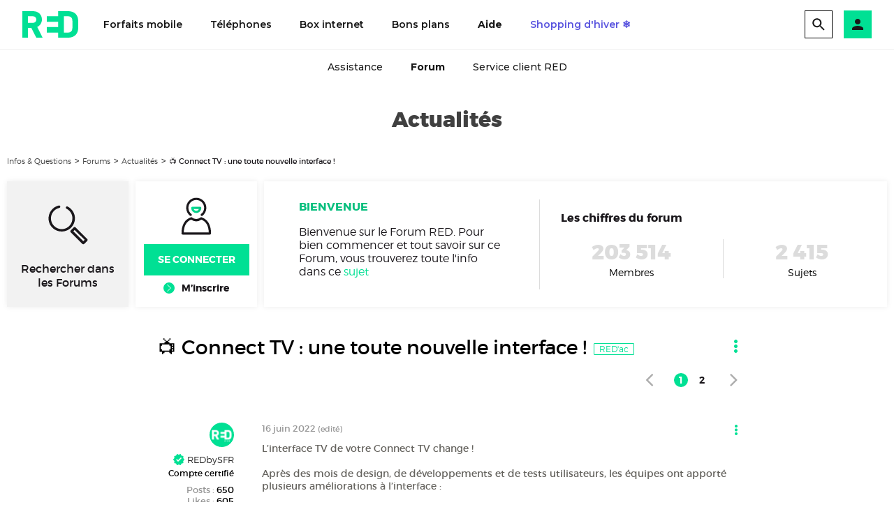

--- FILE ---
content_type: text/html;charset=UTF-8
request_url: https://communaute.red-by-sfr.fr/t5/Actualit%C3%A9s/Connect-TV-une-toute-nouvelle-interface/td-p/518821
body_size: 32079
content:
<!DOCTYPE html><html prefix="og: http://ogp.me/ns#" dir="ltr" lang="fr" class="no-js">
	<head>
	
	<title>
	RED by SFR - 📺 Connect TV : une toute nouvelle interface ! - Infos & Questions
</title>
	
	
	<meta name="viewport" content="width=device-width, initial-scale=1.0, user-scalable=no">
<meta name="google-site-verification" content="YliR5yEb_O80HZyzU7PnfcKHQcWZUI6os0jyvj4mDUc" />


<link rel="icon" type="image/png" href="//static.s-sfr.fr/media/favicon-redbysfr.ico">

<script type="text/javascript" src="//static.s-sfr.fr/redbysfr/resources/js/frameworks/jquery/sfr.jquery.js" charset="UTF-8"></script>

<script type="text/javascript">

	var statsUnivers		= "Red_AIDE";

	

		


	_stats_univers		= statsUnivers;
	_stats_pagename 	= "Forums/actualites/📺 Connect TV : une toute nouvelle interface !";

</script>


	
	
	<link rel="next" href="https://communaute.red-by-sfr.fr/t5/Actualit%C3%A9s/Connect-TV-une-toute-nouvelle-interface/td-p/518821/page/2"/>
	<meta content="L’interface TV de votre Connect TV change ! Après des mois de design, de développements et de tests utilisateurs, les équipes ont apporté plusieurs" name="description"/><meta content="2022-07-24T19:07:23+02:00" itemprop="dateModified"/><meta content="text/html; charset=UTF-8" http-equiv="Content-Type"/><link href="https://communaute.red-by-sfr.fr/t5/Actualit%C3%A9s/Connect-TV-une-toute-nouvelle-interface/td-p/518821" rel="canonical"/>
	<meta content="3100" property="og:image:width"/><meta content="https://communaute.red-by-sfr.fr/t5/user/viewprofilepage/user-id/2324693" property="article:author"/><meta content="https://communaute.red-by-sfr.fr/t5/image/serverpage/image-id/22453i408B739E059EBD57?v=v2" property="og:image"/><meta content="https://communaute.red-by-sfr.fr/t5/image/serverpage/image-id/22454i39237C0E588F0E56?v=v2" property="og:image"/><meta content="https://communaute.red-by-sfr.fr/t5/image/serverpage/image-id/22455iEBAE9C5069C68C70?v=v2" property="og:image"/><meta content="article" property="og:type"/><meta content="2500" property="og:image:height"/><meta content="https://communaute.red-by-sfr.fr/t5/Actualit%C3%A9s/Connect-TV-une-toute-nouvelle-interface/td-p/518821" property="og:url"/><meta content="RED'ac" property="article:tag"/><meta content="Actualités" property="article:section"/><meta content="L’interface TV de votre Connect TV change !   Après des mois de design, de développements et de tests utilisateurs, les équipes ont apporté plusieurs améliorations à l’interface :    Un nouvel écran d’accueil repensé pour correspondre à vos besoins     Une vue simplifiée du Guide TV, afin de vous pe..." property="og:description"/><meta content="2022-06-16T13:07:20.029Z" property="article:published_time"/><meta content="2022-07-24T19:07:23+02:00" property="article:modified_time"/><meta content="📺 Connect TV : une toute nouvelle interface !" property="og:title"/>
	
	
		<link class="lia-link-navigation hidden live-links" title="sujet 📺 Connect TV : une toute nouvelle interface ! dans Actualités" type="application/rss+xml" rel="alternate" id="link" href="/gkfjn63798/rss/message?board.id=actualites&amp;message.id=2722"></link>
	

	
	
	    
            	<link href="/skins/2038785/e1c2372e8ca3d018324aadff135526c0/redthemev5-e5d3bd17.css" rel="stylesheet" type="text/css"/>
            
	

	
	
	
	
	

<script type="text/javascript" src="/t5/scripts/EF7B13D9B64EB8BBD9C87DD3095E9284/lia-scripts-head-min.js"></script><script language="javascript" type="text/javascript">
<!--
window.FileAPI = { jsPath: '/html/assets/js/vendor/ng-file-upload-shim/' };
LITHIUM.PrefetchData = {"Components":{},"commonResults":{}};
LITHIUM.DEBUG = false;
LITHIUM.CommunityJsonObject = {
  "Validation" : {
    "image.description" : {
      "min" : 0,
      "max" : 1000,
      "isoneof" : [ ],
      "type" : "string"
    },
    "tkb.toc_maximum_heading_level" : {
      "min" : 1,
      "max" : 6,
      "isoneof" : [ ],
      "type" : "integer"
    },
    "tkb.toc_heading_list_style" : {
      "min" : 0,
      "max" : 50,
      "isoneof" : [
        "disc",
        "circle",
        "square",
        "none"
      ],
      "type" : "string"
    },
    "blog.toc_maximum_heading_level" : {
      "min" : 1,
      "max" : 6,
      "isoneof" : [ ],
      "type" : "integer"
    },
    "tkb.toc_heading_indent" : {
      "min" : 5,
      "max" : 50,
      "isoneof" : [ ],
      "type" : "integer"
    },
    "blog.toc_heading_indent" : {
      "min" : 5,
      "max" : 50,
      "isoneof" : [ ],
      "type" : "integer"
    },
    "blog.toc_heading_list_style" : {
      "min" : 0,
      "max" : 50,
      "isoneof" : [
        "disc",
        "circle",
        "square",
        "none"
      ],
      "type" : "string"
    }
  },
  "User" : {
    "settings" : {
      "imageupload.legal_file_extensions" : "*.jpg;*.JPG;*.jpeg;*.JPEG;*.gif;*.GIF;*.png;*.PNG",
      "config.enable_avatar" : true,
      "integratedprofile.show_klout_score" : true,
      "layout.sort_view_by_last_post_date" : true,
      "layout.friendly_dates_enabled" : true,
      "profileplus.allow.anonymous.scorebox" : false,
      "tkb.message_sort_default" : "views",
      "layout.format_pattern_date" : "dd-MM-yyyy",
      "config.require_search_before_post" : "off",
      "isUserLinked" : false,
      "integratedprofile.cta_add_topics_dismissal_timestamp" : -1,
      "layout.message_body_image_max_size" : 768,
      "profileplus.everyone" : false,
      "integratedprofile.cta_connect_wide_dismissal_timestamp" : -1,
      "blog.toc_maximum_heading_level" : "",
      "integratedprofile.hide_social_networks" : false,
      "blog.toc_heading_indent" : "",
      "contest.entries_per_page_num" : 20,
      "layout.messages_per_page_linear" : 20,
      "integratedprofile.cta_manage_topics_dismissal_timestamp" : -1,
      "profile.shared_profile_test_group" : false,
      "integratedprofile.cta_personalized_feed_dismissal_timestamp" : -1,
      "integratedprofile.curated_feed_size" : 10,
      "contest.one_kudo_per_contest" : false,
      "integratedprofile.enable_social_networks" : false,
      "integratedprofile.my_interests_dismissal_timestamp" : -1,
      "profile.language" : "fr",
      "layout.friendly_dates_max_age_days" : 2,
      "layout.threading_order" : "thread_descending",
      "blog.toc_heading_list_style" : "disc",
      "useRecService" : false,
      "layout.module_welcome" : "<span class=\"title\">Bienvenue<\/span>\r\n<p>Bienvenue sur le Forum RED. Pour bien commencer et tout savoir sur ce Forum, vous trouverez toute l'info dans ce <a class=\"red-link\" href=\"/t5/custom/page/page-id/Charte-Forums-RED\">sujet<\/a><\/p>",
      "imageupload.max_uploaded_images_per_upload" : 5,
      "imageupload.max_uploaded_images_per_user" : 2000,
      "integratedprofile.connect_mode" : "",
      "tkb.toc_maximum_heading_level" : "",
      "tkb.toc_heading_list_style" : "disc",
      "sharedprofile.show_hovercard_score" : true,
      "config.search_before_post_scope" : "community",
      "tkb.toc_heading_indent" : "",
      "p13n.cta.recommendations_feed_dismissal_timestamp" : -1,
      "imageupload.max_file_size" : 3072,
      "layout.show_batch_checkboxes" : false,
      "integratedprofile.cta_connect_slim_dismissal_timestamp" : -1
    },
    "isAnonymous" : true,
    "policies" : {
      "image-upload.process-and-remove-exif-metadata" : false
    },
    "registered" : false,
    "emailRef" : "",
    "id" : -1,
    "login" : "Anonymous"
  },
  "Server" : {
    "communityPrefix" : "/gkfjn63798",
    "nodeChangeTimeStamp" : 1769227491321,
    "tapestryPrefix" : "/t5",
    "deviceMode" : "DESKTOP",
    "responsiveDeviceMode" : "DESKTOP",
    "membershipChangeTimeStamp" : "0",
    "version" : "25.11",
    "branch" : "25.11-release",
    "showTextKeys" : false
  },
  "Config" : {
    "phase" : "prod",
    "integratedprofile.cta.reprompt.delay" : 30,
    "profileplus.tracking" : {
      "profileplus.tracking.enable" : false,
      "profileplus.tracking.click.enable" : false,
      "profileplus.tracking.impression.enable" : false
    },
    "app.revision" : "2512231136-sd6c968269d-b11",
    "navigation.manager.community.structure.limit" : "1000"
  },
  "Activity" : {
    "Results" : [ ]
  },
  "NodeContainer" : {
    "viewHref" : "https://communaute.red-by-sfr.fr/t5/Forums/ct-p/Forums",
    "description" : "",
    "id" : "Forums",
    "shortTitle" : "Forums",
    "title" : "Forums",
    "nodeType" : "category"
  },
  "Page" : {
    "skins" : [
      "redthemev5:desktop",
      "redthemev5",
      "whiteui",
      "base"
    ],
    "authUrls" : {
      "loginUrl" : "/auth/cassso?action=login&dest_uri=https%3A%2F%2Fcommunaute.red-by-sfr.fr%2Ft5%2FActualit%25C3%25A9s%2FConnect-TV-une-toute-nouvelle-interface%2Ftd-p%2F518821",
      "loginUrlNotRegistered" : "/auth/cassso?action=login&redirectreason=notregistered&dest_uri=https%3A%2F%2Fcommunaute.red-by-sfr.fr%2Ft5%2FActualit%25C3%25A9s%2FConnect-TV-une-toute-nouvelle-interface%2Ftd-p%2F518821",
      "loginUrlNotRegisteredDestTpl" : "/auth/cassso?action=login&redirectreason=notregistered&dest_uri=%7B%7BdestUrl%7D%7D"
    },
    "name" : "ForumTopicPage",
    "rtl" : false,
    "object" : {
      "viewHref" : "/t5/Actualit%C3%A9s/Connect-TV-une-toute-nouvelle-interface/td-p/518821",
      "subject" : "📺 Connect TV : une toute nouvelle interface !",
      "id" : 518821,
      "page" : "ForumTopicPage",
      "type" : "Thread"
    }
  },
  "WebTracking" : {
    "Activities" : { },
    "path" : "Community:I&Q/Category:Forums/Board:Actualités/Message:📺 Connect TV : une toute nouvelle interface !"
  },
  "Feedback" : {
    "targeted" : { }
  },
  "Seo" : {
    "markerEscaping" : {
      "pathElement" : {
        "prefix" : "@",
        "match" : "^[0-9][0-9]$"
      },
      "enabled" : false
    }
  },
  "TopLevelNode" : {
    "viewHref" : "https://communaute.red-by-sfr.fr/",
    "description" : "",
    "id" : "gkfjn63798",
    "shortTitle" : "I&Q",
    "title" : "Infos & Questions",
    "nodeType" : "Community"
  },
  "Community" : {
    "viewHref" : "https://communaute.red-by-sfr.fr/",
    "integratedprofile.lang_code" : "fr",
    "integratedprofile.country_code" : "US",
    "id" : "gkfjn63798",
    "shortTitle" : "I&Q",
    "title" : "Infos & Questions"
  },
  "CoreNode" : {
    "conversationStyle" : "forum",
    "viewHref" : "https://communaute.red-by-sfr.fr/t5/Actualit%C3%A9s/bd-p/actualites",
    "settings" : { },
    "description" : "Restez au courant des activités RED et des dernières technologies",
    "id" : "actualites",
    "shortTitle" : "Actualités",
    "title" : "Actualités",
    "nodeType" : "Board",
    "ancestors" : [
      {
        "viewHref" : "https://communaute.red-by-sfr.fr/t5/Forums/ct-p/Forums",
        "description" : "",
        "id" : "Forums",
        "shortTitle" : "Forums",
        "title" : "Forums",
        "nodeType" : "category"
      },
      {
        "viewHref" : "https://communaute.red-by-sfr.fr/",
        "description" : "",
        "id" : "gkfjn63798",
        "shortTitle" : "I&Q",
        "title" : "Infos & Questions",
        "nodeType" : "Community"
      }
    ]
  }
};
LITHIUM.Components.RENDER_URL = "/t5/util/componentrenderpage/component-id/#{component-id}?render_behavior=raw";
LITHIUM.Components.ORIGINAL_PAGE_NAME = 'forums/ForumTopicPage';
LITHIUM.Components.ORIGINAL_PAGE_ID = 'ForumTopicPage';
LITHIUM.Components.ORIGINAL_PAGE_CONTEXT = '[base64].';
LITHIUM.Css = {
  "BASE_DEFERRED_IMAGE" : "lia-deferred-image",
  "BASE_BUTTON" : "lia-button",
  "BASE_SPOILER_CONTAINER" : "lia-spoiler-container",
  "BASE_TABS_INACTIVE" : "lia-tabs-inactive",
  "BASE_TABS_ACTIVE" : "lia-tabs-active",
  "BASE_AJAX_REMOVE_HIGHLIGHT" : "lia-ajax-remove-highlight",
  "BASE_FEEDBACK_SCROLL_TO" : "lia-feedback-scroll-to",
  "BASE_FORM_FIELD_VALIDATING" : "lia-form-field-validating",
  "BASE_FORM_ERROR_TEXT" : "lia-form-error-text",
  "BASE_FEEDBACK_INLINE_ALERT" : "lia-panel-feedback-inline-alert",
  "BASE_BUTTON_OVERLAY" : "lia-button-overlay",
  "BASE_TABS_STANDARD" : "lia-tabs-standard",
  "BASE_AJAX_INDETERMINATE_LOADER_BAR" : "lia-ajax-indeterminate-loader-bar",
  "BASE_AJAX_SUCCESS_HIGHLIGHT" : "lia-ajax-success-highlight",
  "BASE_CONTENT" : "lia-content",
  "BASE_JS_HIDDEN" : "lia-js-hidden",
  "BASE_AJAX_LOADER_CONTENT_OVERLAY" : "lia-ajax-loader-content-overlay",
  "BASE_FORM_FIELD_SUCCESS" : "lia-form-field-success",
  "BASE_FORM_WARNING_TEXT" : "lia-form-warning-text",
  "BASE_FORM_FIELDSET_CONTENT_WRAPPER" : "lia-form-fieldset-content-wrapper",
  "BASE_AJAX_LOADER_OVERLAY_TYPE" : "lia-ajax-overlay-loader",
  "BASE_FORM_FIELD_ERROR" : "lia-form-field-error",
  "BASE_SPOILER_CONTENT" : "lia-spoiler-content",
  "BASE_FORM_SUBMITTING" : "lia-form-submitting",
  "BASE_EFFECT_HIGHLIGHT_START" : "lia-effect-highlight-start",
  "BASE_FORM_FIELD_ERROR_NO_FOCUS" : "lia-form-field-error-no-focus",
  "BASE_EFFECT_HIGHLIGHT_END" : "lia-effect-highlight-end",
  "BASE_SPOILER_LINK" : "lia-spoiler-link",
  "BASE_DISABLED" : "lia-link-disabled",
  "FACEBOOK_LOGOUT" : "lia-component-users-action-logout",
  "FACEBOOK_SWITCH_USER" : "lia-component-admin-action-switch-user",
  "BASE_FORM_FIELD_WARNING" : "lia-form-field-warning",
  "BASE_AJAX_LOADER_FEEDBACK" : "lia-ajax-loader-feedback",
  "BASE_AJAX_LOADER_OVERLAY" : "lia-ajax-loader-overlay",
  "BASE_LAZY_LOAD" : "lia-lazy-load"
};
LITHIUM.noConflict = true;
LITHIUM.useCheckOnline = false;
LITHIUM.RenderedScripts = [
  "DropDownMenuVisibilityHandler.js",
  "jquery.ui.position.js",
  "jquery.ajax-cache-response-1.0.js",
  "MessageViewDisplay.js",
  "Loader.js",
  "Lithium.js",
  "jquery.ui.resizable.js",
  "jquery.clone-position-1.0.js",
  "Video.js",
  "PartialRenderProxy.js",
  "jquery.lithium-selector-extensions.js",
  "jquery.iframe-shim-1.0.js",
  "jquery.function-utils-1.0.js",
  "jquery.viewport-1.0.js",
  "jquery.ui.widget.js",
  "Forms.js",
  "NoConflict.js",
  "jquery.json-2.6.0.js",
  "Events.js",
  "InformationBox.js",
  "jquery.ui.dialog.js",
  "DataHandler.js",
  "jquery.effects.core.js",
  "ResizeSensor.js",
  "Sandbox.js",
  "ForceLithiumJQuery.js",
  "CustomEvent.js",
  "Namespace.js",
  "jquery.effects.slide.js",
  "jquery.appear-1.1.1.js",
  "jquery.iframe-transport.js",
  "Link.js",
  "jquery.scrollTo.js",
  "Throttle.js",
  "jquery.js",
  "jquery.hoverIntent-r6.js",
  "AjaxFeedback.js",
  "jquery.css-data-1.0.js",
  "ElementMethods.js",
  "Cache.js",
  "ElementQueries.js",
  "ResizeImages.js",
  "jquery.delayToggle-1.0.js",
  "PolyfillsAll.js",
  "Components.js",
  "jquery.ui.core.js",
  "jquery.blockui.js",
  "Globals.js",
  "LiModernizr.js",
  "jquery.position-toggle-1.0.js",
  "EarlyEventCapture.js",
  "jquery.ui.draggable.js",
  "Text.js",
  "jquery.fileupload.js",
  "jquery.ui.mouse.js",
  "DeferredImages.js",
  "ActiveCast3.js",
  "json2.js",
  "SpoilerToggle.js",
  "jquery.tmpl-1.1.1.js",
  "Auth.js",
  "DropDownMenu.js",
  "AjaxSupport.js"
];// -->
</script><script type="text/javascript" src="/t5/scripts/D60EB96AE5FF670ED274F16ABB044ABD/lia-scripts-head-min.js"></script></head>
	<body class="lia-board lia-user-status-anonymous ForumTopicPage lia-body" id="lia-body">
	
	
	<div id="11A-159-5" class="ServiceNodeInfoHeader">
</div>
	
	
	
	

	<div class="lia-page">
		<center>
			
				
    <script src="//static.s-sfr.fr/eTred/header.js" charset="UTF-8"></script>

<script>
	pageType = "Forums";
</script>

        <!-- header -->



<style>
@font-face{font-family:RV;font-style:normal;src:url("//static.s-sfr.fr/media/RED/Fonts/Montserrat-Variable.woff2") format("woff2-variations");font-display:swap;font-weight:100 900}
html,body{overflow-x:hidden}
body{margin:0;padding:0}
body:before{height:0}
body.Home:before{display:block;content:''}
body.Home #eThR{position:fixed;top:0}
html>body.hL{max-height:100vh;overflow:hidden!important}

#eThR,#eThR *,#eThR :before,#eThR :after{display:inline-block;position:static;box-sizing:border-box;font:inherit;color:inherit;background:#0000;margin:0;padding:0;min-width:0;max-width:none;width:auto;height:auto;text-align:inherit;vertical-align:top;box-shadow:none;border:0;border-radius:0;user-select:none;-webkit-font-smoothing: antialiased}
#eThR :focus-visible{outline:2px solid #000}
#eThR{--x:0px;position:relative;visibility:visible;z-index:62100;font:600 0/1.2 RV,Arial;color:#181818;background:#fff;width:100%;word-break:normal;text-align:center}
#eThR a,#eThN li,#eThR .CN,#eThR .OK{text-decoration:none;cursor:pointer}
#eThR sup{font-size:70%;transform:translateY(-4px)}
#eThR b{display:inline;font-weight:700}

#eThR>.A>a{font-size:14px;padding:4px;margin:8px}
#eThT{padding:16px}
#eThT .L>img{height:32px}
#eThT>.W>.TD{position:absolute;right:0}
#eThT details{margin:4px 0 0 16px}
#eThT summary{cursor:pointer}
#eThT .C>summary>img,#eThT .TD>a,#eThR [open] [data-n]:before,#eThR summary::-webkit-details-marker{display:none}
#eThT details.RE{margin-top:-4px}
#eThT details.RE img{padding:7px;border:1px solid #000}
#eThT .TD>[open]~a{display:inline}
#eThT [open]>summary+*{position:fixed;z-index:60000;top:64px;right:0;height:calc(100vh - 64px);width:100%;background:#fff;padding:16px}
#eThT ul.MB *,#eThT div.EC li{display:block}
#eThT .MB a{font:700 24px/1.2 RV,Arial;color:#181818;margin:0 0 8px;padding:8px 0}
#eThT a.blue{font-weight:700;color:#5a55df}
#eThT form{border-bottom:1px solid #d2d2d2;width:100%}
#eThT input{padding:0 0 0 16px;font:14px/40px RV,Arial;width:calc(100% - 40px)}
#eThT input::placeholder{color:#70707b;opacity:1}
#eThT input:focus::placeholder{opacity:0}
#eThT input:focus+span{position:absolute;display:block;font:10px/1 RV,Arial;color:#555;transform:translate(16px,-53px)}
#eThT .OK{height:40px;width:40px;text-align:center}
#eThT [open].RE>summary{background:url(//static.s-sfr.fr/media/RED/icones/close.svg) no-repeat center}
#eThT [open].RE>summary>img{opacity:0}
#eThT div.EC>ul{display:block;padding:4px;margin:-4px;overflow:auto;max-height:100%}
#eThT div.EC li>*{font:600 16px/1.4 RV,Arial;margin:0 auto 16px}
#eThT li>img{display:inline;height:40px}
#eThR [data-n]{position:relative}
#eThR [data-n]:before{position:absolute;left:calc(50% + 20px);top:-6px;transform:translateX(-50%);font:700 12px/16px RV,Arial;padding:0 4px;content:attr(data-n);color:#fff;background:#5a55df;min-width:16px;text-align:center;border-radius:50%}

#eThT div.EC{padding:32px 24px;text-align:center}
#eThT div.EC li>a{max-width:352px;font-size:14px;margin:0 auto;padding:8px 0}
#eThT div.EC li>a>img{margin:-2px 8px -2px 0}
#eThT div.EC .T{font:700 24px/1.2 RV,Arial}
#eThT div.EC .T:before{display:block;font-size:36px}
#eThT div.EC .B,#eThT div.EC .X{text-align:center;max-width:352px;font:600 14px/22px RV,Arial;padding:8px 24px;margin:16px auto;border:1px solid #181818;width:auto}
#eThT div.EC .B,#eThT div.EC .X:hover{color:#fff;background:#181818}
#eThT div.EC .X,#eThT div.EC .B:hover{background:#0000;color:#181818}
#eThT div.EC .B:focus-visible{border:3px solid #fff;padding:6px 22px}
#eThT .EC .CN{display:inline-block;margin:0 auto 8px;padding:0 8px;color:#fff;background:#5a55df;font-size:14px}
#eThT .EC .B.D,#eThT .EC .X.C{margin-bottom:32px}
#eThT .EC.O{padding-top:24px}
#eThT .EC.O .CN{font-size:0}
#eThT .EC img.CN{display:none;background:#0000}

#eThT div.NO{background:#fcfcfc;border:0 solid #ccc;border-width:1px 0 0;margin:24px 0;max-height:calc(100vh - 184px);overflow:auto}
#eThT .NO>div{display:block}

#eThT a.EV{color:#5a55df}


#eThR input[id],#eThT .F,#eThT div.EC .C,#eThT div.EC .NO,#eThT div.EC.O>*,#eThT div.EC.C .D{display:none}
#eThR>nav,#eThR>nav>div,#eThT div.EC.C .C,#eThT div.EC.O .NO,#eThT .EC.O img.CN{display:block}
#eThR .W{position:relative;text-align:left}

#eThT p>*{padding:0 12px}
#eThT [data-ec]:after{font:600 16px/2.5 RV,Arial;content:attr(data-ec);color:#181818;width:40px;margin:-8px;display:block;text-align:center}
#eThT .AC{height:auto;text-align:left;padding:16px;font:700 14px/1.5 RV,Arial;color:#6e6e73}
#eThT .AC>p{display:block;margin:8px 0 0;font-size:24px;cursor:pointer}
#eThT .AC>p:hover{background:#eee}
#eThT .AC b{padding:0;color:#181818}


body.hSc:before{display:block;height:162px;content:''}
body.hSc #eThR{position:fixed;left:0;top:-64px}
#eThN .N a.hi{font-weight:700}



@media(max-width:1023.9px){
body.hL::-webkit-scrollbar,#eThT>.W>.MB{display:none}
#eThT div.EC li>a{display:block;max-width:272px;text-align:left}
#eThT .EC.C>summary{background:#00e094;padding:8px;margin:-8px}

#eThN{padding:0 16px}
#eThN .N{white-space:nowrap}
#eThN .N a{position:relative;white-space:normal;padding:12px 0 0;height:90px;min-width:82px;max-width:98px;margin:4px 8px;font-size:12px;text-align:center}
#eThN .N a.hi:after{position:absolute;content:"";display:block;width:100%;height:3px;bottom:-4px;background:#181818}
#eThN .N img{display:block;height:24px;margin:0 auto 8px}

nav#eThN>i{font-size:0;height:96px;width:16px;background:#fff url(//static.s-sfr.fr/media/RED/icones//chevron_left.svg) no-repeat center;background-size:24px;top:auto;bottom:0}
nav#eThN>i+i{background-image:url(//static.s-sfr.fr/media/RED/icones//chevron_right.svg)}
#eThN>.W>*{width:100%}
#eThN>.W>a,#eThN>.W>div{font-size:0}

}
@media(min-width:1024px){
#eThT{padding:0 32px}
#eThR .W{width:100%;max-width:1280px;margin:0 auto}
#eThT .L>img{height:38px;margin:1px 0}
#eThT .TD{padding:15px 0}
#eThT details{margin:8px 8px 0 16px}
#eThT details.RE{margin-top:0}
#eThT details.MB{display:none}
#eThT a.L{margin:15px 16px 15px 0}
#eThT ul.MB *{display:inline-block}
#eThT .MB>li{padding:15px 12px 13px}
#eThT .MB>li:has(.hi){border-bottom:2px solid #5a55df}
#eThT .MB a{margin:0;padding:8px;font:600 14px/24px RV,Arial}
#eThT .MB a.hi{font-weight:700}
#eThT .EC>summary{background:#00e094;padding:8px;margin:-8px;right:0}
#eThT [open].EC>summary{position:fixed;top:24px;height:40px;width:40px;right:24px;transition:right .3s .05s;z-index:60009;background:url(//static.s-sfr.fr/media/RED/icones/close.svg) no-repeat center}
#eThT [open].EC>summary:after{content:none}
#eThT [open].EC>summary>img{opacity:0}
#eThT .EC .CN{margin:0 0 8px}
#eThT div.EC.O{padding-top:84px}
#eThT .RE>form{position:absolute;width:calc(100% - 280px);top:-50px;background:#fff;left:150px}
#eThT .AC{min-height:112px;padding:16px 148px}

#eThT p>*{padding:0 16px}
#eThT>.W>p{top:7px;right:16px}
#eThT p>.RE{display:none}
#eThT div.EC{text-align:left;top:0;height:100vh;left:auto;right:0;opacity:1;background:#0003;backdrop-filter:blur(2px);padding-left:calc(100vw - 376px)}
#eThT div.EC>*{opacity:1}
#eThT div.EC>*,#eThT div.EC:before{transform:scaleX(1);transform-origin:right;opacity:1;transition:all .3s}
#eThT div.EC:before{content:"";position:absolute;z-index:-1;width:400px;height:100%;top:0;right:0;opacity:1;background:#fff;transition:transform .3s}
#eThT div.EC.X>*,#eThT div.EC.X:before{transform:scaleX(0);transition:none}
#eThT div.EC.X>*{opacity:0}
#eThT .hi{color:#181818}

body.hSc:before{height:136px}
body.hSc #eThR{top:-70px}
#eThN{border-top:1px solid #eee;padding:0;background:#fff}
#eThN>.W{padding:0 12px;text-align:center;}
#eThN .N{margin:0 auto;height:51px}
#eThN .N>li{border-bottom:2px solid #0000}
#eThN .N>li:has(.hi){border-color:#5a55df}
#eThN .N a{font:500 14px/36px RV,Arial;margin:3px 4px 2px;padding:4px calc(16px - var(--x))}
#eThN .N a.mw{max-width:108px;overflow:hidden;text-overflow:ellipsis}
#eThN .N br,#eThN .N img{display:none}
#eThN>i{opacity:0}


}
@media(min-width:1344px){
#eThT .RE>form{width:1072px;left:calc(50% - 522px)}
#eThT .AC{padding:16px calc(50% - 508px)}
}
</style>

<header id="eThR">
<div role="application"><a href="#eTp" title="Passer au contenu principal" class="CP">Passer au contenu principal</a><a href="#" title="Passer à la recherche" class="RE">Passer à la recherche</a><a href="#eTfR" title="Passer au pied de page" class="PP">Passer au pied de page</a></div>
<nav id="eThT" aria-label="Menu principal">
    <div class="W"><a href="https://www.red-by-sfr.fr/" class="L"><img src="//static.s-sfr.fr/img/red.svg" alt="Accueil RED by SFR"></a><ul class="MB"><li><a href="https://www.red-by-sfr.fr/forfaits-mobiles/" title="Forfaits mobile">Forfaits mobile</a><li><a href="https://www.red-by-sfr.fr/telephones/" title="Téléphones">Téléphones</a><li><a href="https://www.red-by-sfr.fr/offre-internet/" title="Box internet">Box internet</a><li><a href="https://www.red-by-sfr.fr/bons-plans/" title="Bons plans">Bons plans</a><li><a href="https://assistance.red-by-sfr.fr/" class="HI" title="Aide">Aide</a><li><a href="https://www.red-by-sfr.fr/telephones/promos/shopping-hiver.html" title="Shopping d'hiver ❄️" class="EV">Shopping d'hiver ❄️</a></ul><div class="TD"><details class="RE"><summary role="search" aria-label="Ouvre la recherche"><img src="//static.s-sfr.fr/img/rech.svg" alt></summary><div class="RE"><form autocomplete=off action="https://www.red-by-sfr.fr/recherche/"><input name=q type=text placeholder="Rechercher un téléphone, un service, ..."><button class=OK title="Rechercher" type=submit><img src="//static.s-sfr.fr/img/rech.svg" alt></button></form><div class=AC></div></div></details><details class="EC"><summary role="button" aria-label="Ouvre le menu Compte Client"><img src="//static.s-sfr.fr/img/ecRED.svg" alt></summary><div class="EC"><ul><li><img src="//static.s-sfr.fr/media/RED/icones/account_circle.svg" alt=""/><li><p class="T" role=heading aria-level=2>Compte Client</p><li><p class="D">Identifiez-vous pour accéder <br>à votre Compte Client</p><li><button class="CN C">Centre de notification</button><li><a href="https://www.red-by-sfr.fr/mon-espace-client/" title="Me connecter" class="B D">Me connecter</a><li><a href="https://www.red-by-sfr.fr/mon-espace-client/" title="Accéder à mon Compte Client" class="B C">Accéder à mon Compte Client</a><li><a href="https://www.sfr.fr/auth/realms/sfr/protocol/openid-connect/logout?redirect_uri=https%3A//www.sfr.fr/cas/logout%3Fred%3Dtrue%26url%3Dhttps%253A//www.red-by-sfr.fr/" title="Me déconnecter" class="X C">Me déconnecter</a><li><a href="https://assistance.red-by-sfr.fr/diagnostiquer-mobile.html" title="Actes d'urgence mobile"><img src="//static.s-sfr.fr/media/RED/icones/urgence-blue.svg" alt>Actes d'urgence mobile</a><li><a href="https://espace-client-red.sfr.fr/gestion-login/identifiants/accueil" title="Mot de passe et sécurité"><img src="//static.s-sfr.fr/media/RED/icones/mot_de_passe-bleu.svg" alt>Mot de passe et sécurité</a><li><a href="https://www.red-by-sfr.fr/suivi-de-commande.html" title="Suivi de commande" class="D"><img src="//static.s-sfr.fr/media/RED/icones/suivi_commande-blue.svg" alt>Suivi de commande</a><li><a href="https://espace-client-red.sfr.fr/suivre-ma-commande/authentification" title="Suivi de commande" class="C"><img src="//static.s-sfr.fr/media/RED/icones/suivi_commande-blue.svg" alt>Suivi de commande</a><li><a href="https://espace-client-red.sfr.fr/gestion-ligne/lignes/accueil" title="Rattacher / Retirer mes lignes" class="C"><img src="//static.s-sfr.fr/media/RED/icones/ajouter-bleu.svg" alt>Rattacher / Retirer mes lignes</a><li><a href="https://espace-client-red.sfr.fr/gestion-ligne/lignes/pseudo/modifier" title="Renommer mes lignes" class="C"><img src="//static.s-sfr.fr/media/RED/icones/liste-blue.svg" alt>Renommer mes lignes</a><li><a href="https://espace-client-red.sfr.fr/suivre-ma-commande/rechercheMobile" title="Activer une ligne mobile" class="D"><img src="//static.s-sfr.fr/media/RED/icones/activation-blue.svg" alt>Activer une ligne mobile</a><li><a href="https://www.red-by-sfr.fr/offres-internet/demenagement/" title="Déménagement"><img src="//static.s-sfr.fr/media/RED/icones/home-bleu.svg" alt>Déménagement</a><li><a href="https://red-by-sfr.fr/mon-espace-client/parrainage.html" title="Parrainage" class="D"><img src="//static.s-sfr.fr/media/RED/icones/parrainage-blue.svg" alt>Parrainage</a><li><a href="https://www.red-by-sfr.fr/mon-espace-client/parrainage.html" title="Parrainage" class="C"><img src="//static.s-sfr.fr/media/RED/icones/parrainage-blue.svg" alt>Parrainage</a></ul><img class="CN" src="//static.s-sfr.fr/media/RED/icones/fleche_gauche-black.svg"><div class="NO"></div></div></details><details class="MB"><summary role="button" aria-label="Ouvre le menu principal"><img src="//static.s-sfr.fr/img/menu.svg" alt></summary></details><a href="#"></a></div></div>
</nav>
<nav id="eThN" aria-label="Menu secondaire"><div class="W"><ul class="N"><li><a href="https://assistance.red-by-sfr.fr/" title="Assistance"><img src="//static.s-sfr.fr/media/RED/icones/help.svg" alt>Assistance</a><li><a href="https://communaute.red-by-sfr.fr/t5/Forums/ct-p/Forums" data-hi="communaute#" title="Forum"><img src="//static.s-sfr.fr/media/RED/icones/forum-blue.svg" alt>Forum</a><li><a href="https://www.red-by-sfr.fr/info-clients/service-client.html" title="Service client RED"><img src="//static.s-sfr.fr/media/RED/icones/conseiller-green_background.svg" alt>Service client RED</a></ul></div></nav>
</header><div id="eTp"></div>

<script>!function(W,_,o){if(_=W._eT){
_.h23=1;if(o=_('#eThR~#eThR')[0]){var p=o.previousElementSibling;if(p.tagName=='STYLE')_(p).R();_(o).R()}
var D=_('body'),H=_('#eThR'),h=H._,Z=_('#eThR>div'),b,B,C='',el='',E=h('.E>p').H(),M,P,TO=[],n=_.ckR('eTpT'),p=h('#eThP'),L0=0,O1,O2,ott,mw,na,hM=0,u,
    q=_('#eThT [name=q]'),Q,R=_('#eThT .AC'),AC=[],QS=["Recherches populaires","iPhone 17 Pro","Éligibilité Fibre","Bons plans","Samsung"],
    ac=function(){
        Q=_.ac0((q[0].value||'').toLowerCase()).replace(/[^-a-z0-9]/g,' ');
        D.C('hL');_('#eThRE').F('checked',!0);
        if(Q&&!AC[Q])_.JS((Q[4]?'//www.':'//static.s-')+'sfr.fr/recherche/jsp/ac-R.jsp?q='+Q);else R.H(Q?AC[Q]:QS.join('<p><b>'));
        R._('p').cl(function(){q.F('value',this.innerText).F('form').submit()})},
    wm=e=>W.innerWidth<1024,
    fN=n=>/^0[0-9]{9}([0-9]{4})?$/.test(n)?n.replace(/(..)(..)(..)(..)(..)/,'$1 $2 $3 $4 $5 '):n,
    fq=function(){h('form').C('A',this===document.activeElement?0:1)},
    pD=e=>e.preventDefault(),ro=e=>h('.RE[open]')[0],
    hi=H[0].hi=function(L){
        var l,m=0,O,o,s=' a[href]:not([data-hi="0"])',t,R='replace',A,c='aria-current',hl=o=>h(o).C('hi').at(c,'true'),
            f=function(o,h,d){h=o.href;d=_(o).at('data-hi');l=h.length;
                if(l>=m&&L.indexOf(h)==0||d&&RegExp('^('+d[R](/E/g,'espace-client(-red)?@')+')').test(
                    L[R](/^https?:../,'')[R](/.red-by-sfr.fr/,'#')[R](/(www(.pfv)?|cms|futpsw)#/,'#'))){O=o;m=l}};
        L=L||location.href;if(L!=L0){L0=L;O1=O2=0;h('.hi').C('hi',1).at(c,0)}
        O=m=0;if(!h('.HI')[0])h('#eThT .MB'+s).E(f);if(O&&O!=O1){o=hl(O1=O).P('.PL');if(o[0])h('[for=eThPL]').C('hi')}

        O=m=0;h('#eThN .N'+s).E(f);
        if(O=O||h('#eThN a')[0])hl(O),hl('.HI');

    };

Z._('a').ev('focus',e=>Z.C('A')).ev('blur',e=>Z.C('A',1));Z._('.RE').cl(e=>{h('.RE>summary').cl();e.stopPropagation()});
h('details *').ev('blur',(e,o)=>{o=_(e.target).P('details');_.to(e=>o[0]!=TO&&o.at('open',0))}).ev('focus',(e,o)=>TO=_(e.target).P('details')[0]);
h('.TD>a').ev('focus',e=>h('details').at('open',0));
h('.RE>summary').cl(e=>ro()||_.to(e=>q[0].focus())).ev('focus',e=>h('details:not(.RE)').at('open',0));
h('.PT').cl(e=>{pD(e);_.paI()});


W.AC=function(q,r){if(q){
    AC[q]='<p>'+r.split('~').join('<p>');
    if(Q==q)ac()}};
q.ev('focus',ac).ev('keyup',ac).ev('blur',function(){H.b=1;_.to(function(){D.C('hL',H.b);_('#eThRE').F('checked',!1);R.H('')})});
q.at('aria-label',v=q.at('placeholder')).A('<span>'+v+'</span>',2);

hi();
q.ev('focus',fq).ev('blur',fq);
h('#eThT [for],.eThX').cl(function(){
    var r,i=_(this).at('for');
    D.C('hL',H.b=r||!i?1:0);
    H.C('hL',i=='eThEC'?0:1);
    if(!r&&i=='eThRE')_.to(e=>{q[0].click();q[0].focus()},333)});
h('.CN').cl(function(){_(this).P('.EC').C('O',2)});
h('nav').cl(e=>e.stopPropagation());
D.cl(e=>{if(e.layerY>0){h('[open]').at('open',0);_('.hL').C('hL',1)}});


h('#eThN a').ev('mouseover',function(o,n){o=this;if((n=o.nextSibling)&&n.tagName=='UL'){o=wm()?0:o.offsetWidth+'px';n.style.transform='translateX(-'+o+')';n.style.minWidth=o}});



h('[for=eThN2').cl(e=>D.C('hL',!wm()||h('#eThN2')[0].checked?1:0));
function n2w(){
    H.C('rs');_.to(e=>H.C('rs',1),2e3);
    var o=h('#eThN>.W'),w=o[0].offsetWidth-o.S('padding-right').replace(/px/,''),A=Array.from(h('#eThN>.W>a')).reverse();
    h('.mw').C('mw',1);A.map(function(o,b){b=o.offsetLeft+o.offsetWidth>w;_(o).C('mw',b?0:1);if(b)w-=108})}
n2w();
_(W).ev('resize',n2w);

_.ti(function(c){
    var p=_.Prenom,n=_.Nom,c=W.zvars.eVar4||'',m='',L=_.lse(1)||'',b=0,e,o,v;

    if(c){c+=L[0]||'';m=_.ckR('eTnm')*1}
    if(H.nm!=m){H.nm=m;h('[data-pi=E]').at('data-n',m<1?undefined:m>999?(m/1e3|0)+'k':m)}
    if(c!=C){

        C=c;h('.EC').C('C',C?0:1);c=h('.EC>summary').at('data-ec',C?(p?p[0]:'')+(n?n[0]:'')||'  ?  ':0);
        m='aria-label';c.at(m,c.at(m).replace(/ de .*/,'')+(p+n?' de '+p+' '+n:''));
        h('.EC .T').H(C?'Bonjour'+(p+n?',<br>'+p+' '+n:''):E)}});

var w,w0='',rs=e=>{w=W.innerWidth<1024?0:'';if(w!==w0){w0=w;h(w===0?'.MB>summary':'a.L',w0=w)[0].after(h('ul.MB')[0])}};
rs();_(W).ev('resize',rs);
h('#eThT details').ev('toggle',(e,t)=>{t=e.target;if(t.open)h('#eThT details').E(o=>o!=t&&o.open&&_(o).at('open',0));D.C('hL',h('[open]')[0]?0:1)});
_.car(h('#eThN')[0],'.N;.N>li');
h('div.EC').C('X').cl(function(e){if(e.pageX<_(this).S('padding-left').replace(/px/,'')-24)h('.EC>summary').cl()});
h('details.EC').ev('toggle',e=>_.to(e=>h('div.EC').C('X',2),50));
h('details').ev('keyup',e=>e.which==27&&_('.hL').C('hL',1)&&_(e.currentTarget).at('open',0)._('summary')[0].focus());
_.ZC(H)}}(window)</script>

<div id="fb-root"></div>

<script type="text/javascript">

var red_cm = {

	init : function(domR,settings){
		red_cm.domR = domR;
		red_cm.config = {
            inputMSG : "Rechercher dans Assistance",
            inputMSGForum : "Rechercher dans Forums",
			inputMSGFAQ : "Rechercher dans les FAQ",
			inputMSGShort : "Rechercher",
			brkPoint1 : 1025,
			brkPoint2 : 768,
			win : red_cm.winDef()
        };

		o = $.extend( red_cm.config, settings );

		red_cm.selects();
		red_cm.inputs();
		red_cm.search();
		red_cm.chgHTML();		
		
		red_cm.run();
		red_cm.resizeCheck();
	},
	
	resizeCheck : function(){
		var resizeId;
		$(window).on('resize',function(){
			clearTimeout(resizeId);
			resizeId = setTimeout(doneResizing, 500);
		});
		 
		function doneResizing(){
			red_cm.init();
		}
	},
	
	winDef : function(){
		this.width	= $(window).width();
		this.height	= $(window).height();
		return this;
	},

	isM : function(){
		return isM = $(window).width() < o.brkPoint2;
	},
	
	run : function(){
		red_cm.winDef();

		/* Start Page Modifications */
		red_cm.nav();
		red_cm.togglers();
		red_cm.lightbox();
		/* Start Page Modifications */
	},

	nav : function(){
				switch( pageType ){
			case 'Assistance' :
				_select(1);
				break;
			case 'FAQ' :
				_select(2);
				break;
			case 'Forums' :
				_select(3);
				break;
			case 'choisir_red' :
				_select(6);
				break;
			default:
				_select(1);
		}

		function _select(i){
			
            if( document.querySelector('nav.N2') ){
                document.querySelector('nav.N2').querySelectorAll('li').forEach(function(e){
                    var _tmpA = e.querySelector('a');
                    _tmpA.classList.remove('HI');
                })
                document.querySelector('nav.N2').querySelector('li:nth-child('+i+') a').classList.add('HI');
            }            
		}
	},

	togglers : function(){
		$('.toggler').each(function(){
			$(this).on('click',function(){
				if( $(this).hasClass('active') ){
					$(this).removeClass('active').next('div:eq(0)').hide();
				}else{
					$(this).addClass('active').next('div:eq(0)').show();
				}			
			})
		})
	},
		
	selects : function(){
		if( !$('#lia-body .lia-content select').parent().hasClass('select-wrapper') )
		$('#lia-body .lia-content select:not([multiple="multiple"])').wrap('<span class="select-wrapper"></span>');
	},

	inputs : function(){
		$('.lia-page .lia-content input[type=checkbox]:not([hidden]),.lia-page .lia-content input[type=radio]').not('.red-tabs-input,.red-mechanism,.mechanism').each(function(){
			if( $(this).next().is('label') == false )
			$(this).after('<label class="red-input"></label>');
		
			if( !$(this).next('label').hasClass('red-input') )
			$(this).after('<label class="red-input"></label>');
		})
        
        $(document).mouseup(function(e) {
            var _contenerToAvoid = $('header,.menu-options,.red_all_connection,.search.bloc');
            if (!_contenerToAvoid.is(e.target) && _contenerToAvoid.has(e.target).length === 0){
                $('input.mechanism').prop("checked", false);
            }
        })
	},

	search : function(){
		$('label[for="search-action-input"]').on('click',function(){
			$('#search-input-1').focus();
		})
	},
    
    lightbox : function(){
        var _modal = $('.red-modal-box'),
            _modalBut = $('[data-red-modal]');
        _modalBut.on('click',function(e){
            var _id = this.dataset.redModal,
				_sizeWidth = this.dataset.redModalWidth,
				_sizeHeight = this.dataset.redModalHeight;
            if( _sizeWidth ) _modal.find('.content').css('max-width',_sizeWidth);
            if( _sizeHeight ) _modal.find('.content .wrapper').css('height',_sizeHeight);
            _modal.find('.content .wrapper').html( $('#red-modal-content-'+_id).html() );
            _modal.addClass('active');
            $('body').css('overflow','hidden');
        })
        _modal.find('.close_button button').on('click',function(){
            _modal.removeClass('active');
            $('body').css('overflow','auto');
        })
	},

	chgHTML : function(){
		var _uls = $('ul.lia-tabs-standard,ul.lia-tabs-secondary');
		_uls.each(function(){ if( $(this).parent('.red-tabs-wrapper').length == 0 ) $(this).wrap('<div class="red-tabs-wrapper" />') })
	}
}

red_cm.init();

$(function(){
	red_cm.init('domR');

	LITHIUM.jQuery.ajaxSetup({ global: true });
	LITHIUM.jQuery(document).ajaxComplete(function( event, request, settings ) {
		red_cm.chgHTML();
	});
	
})

</script><div class="red-modal-box">

    <div class="wrapper">
    
        <div class="content">
            <div class="close_button"><button><i class="closer"></i></button></div>
            <div class="wrapper">
            
            </div>
        </div>    
    
    </div>

</div>



<section id="bandeau" class="Forums">

	<div class="title"><span>Actualités</span></div>
	
		<div class="desktop-hide"><a href="https://communaute.red-by-sfr.fr/t5/Actualit%C3%A9s/bd-p/actualites" class="red-back">Retour à Actualités</a></div>
<div class="breadcrumb">
    <ul class="mobile-hide">
			<li><a href="https://communaute.red-by-sfr.fr/">Infos & Questions</a></li>
			<li class="sep"><span>></span></li>
			<li><a href="https://communaute.red-by-sfr.fr/t5/Forums/ct-p/Forums">Forums</a></li>
			<li class="sep"><span>></span></li>
			<li><a href="https://communaute.red-by-sfr.fr/t5/Actualit%C3%A9s/bd-p/actualites">Actualités</a></li>
            <li class="sep"><span>></span></li>
            <li><span class="current">📺 Connect TV : une toute nouvelle interface !</span></li>
    </ul>
</div>
	<form class="red-search desktop-hide" action="/t5/forums/searchpage/tab/message" method="get" id="form-search-mobile" name="form-search">
		<input type="submit" value="">
		<input type="text" title="Search" class="search-input-tkb" name="q" aria-autocomplete="both" autocomplete="off" placeholder="Rechercher un sujet dans les Forums...">
	</form>
	
	<div class="wrapper">


		<input type="checkbox" class="mechanism" id="search-action-input" name="search-action-input" />
		
		<div class="search complexe bloc mobile-hide"><label for="search-action-input"></label><div class="wrapper"><figure></figure><div class="title">Rechercher dans les Forums</div></div><form class="red-search" action="/t5/forums/searchpage/tab/message" method="get" id="form-search-desktop" name="form-search"><input type="text" title="Search" class="search-input-tkb" id="search-input-1" name="q" aria-autocomplete="both" autocomplete="off" placeholder="Rechercher un sujet dans les Forums..."><input type="submit" value=""></form></div>

<div class="red_all_connection bloc anonymous">
<div class="anonymous">
<figure></figure>
<a class="but1" href="/auth/cassso?action=login&dest_uri=https%3A%2F%2Fcommunaute.red-by-sfr.fr%2Ft5%2FActualit%25C3%25A9s%2FConnect-TV-une-toute-nouvelle-interface%2Ftd-p%2F518821" title="Se connecter">Se connecter</a>
<a class="red-arrow-white" href="https://www.sfr.fr/parcours/internaute/creationCompteInternaute/init.html?red=true&urlService=https://communaute.red-by-sfr.fr/auth/j_spring_cas_security_check&dest_uri=https%3A%2F%2Fcommunaute.red-by-sfr.fr%2Ft5%2FActualit%25C3%25A9s%2FConnect-TV-une-toute-nouvelle-interface%2Ftd-p%2F518821" title="M'inscrire">M’inscrire</a>
</div>
</div><div class="red_all_community_datas bloc">
    <div class="welcome">
		<span class="title">Bienvenue</span>
<p>Bienvenue sur le Forum RED. Pour bien commencer et tout savoir sur ce Forum, vous trouverez toute l'info dans ce <a class="red-link" href="/t5/custom/page/page-id/Charte-Forums-RED">sujet</a></p>
	</div>
    <div class="datas">
        <div class="title">Les chiffres du forum</div>
        <div class="wrapper">
            <div class="users_count">
                <span>203 514</span>
                <span>Membres</span>
            </div>
            <div class="topics_count">
                <span>2 415</span>
                <span>Sujets</span>
            </div>
        </div>
    </div>
</div>
	

	</div>
</section>
					
	
	<div class="MinimumWidthContainer">
		<div class="min-width-wrapper">
			<div class="min-width">		
				
						<div class="lia-content">
                            
							
							
							
		
   	<div class="lia-quilt lia-quilt-forum-topic-page lia-quilt-layout-one-column lia-top-quilt">
	<div class="lia-quilt-row lia-quilt-row-header">
		<div class="lia-quilt-column lia-quilt-column-24 lia-quilt-column-single lia-quilt-column-common-header">
			<div class="lia-quilt-column-alley lia-quilt-column-alley-single">
	
		
			<div class="lia-quilt lia-quilt-header lia-quilt-layout-red-entete lia-component-quilt-header">
	<div class="lia-quilt-row lia-quilt-row-row_1">
		<div class="lia-quilt-column lia-quilt-column-24 lia-quilt-column-single lia-quilt-column-Main-Bloc">
			<div class="lia-quilt-column-alley lia-quilt-column-alley-single">
	
		
			
		
			<div class="red-modal-box">

    <div class="wrapper">
    
        <div class="content">
            <div class="close_button"><button><i class="closer"></i></button></div>
            <div class="wrapper">
            
            </div>
        </div>    
    
    </div>

</div>
		
	
	
</div>
		</div>
	</div>
</div>
		
	
	
</div>
		</div>
	</div><div class="lia-quilt-row lia-quilt-row-main">
		<div class="lia-quilt-column lia-quilt-column-24 lia-quilt-column-single lia-quilt-column-main-content">
			<div class="lia-quilt-column-alley lia-quilt-column-alley-single">
	
		
			


<div class="red_forum_message_wrapper">

	<h1>📺 Connect TV : une toute nouvelle interface !<span class="label">RED'ac</span></h1>
    
<div class="lia-menu-bar lia-menu-bar-top top-block">
	<div class="lia-decoration-border-menu-bar">
		<div class="lia-decoration-border-menu-bar-top">
			<div> </div>
		</div>
		<div class="lia-decoration-border-menu-bar-content">
			<div>
				
				<div class="lia-menu-bar-buttons">
					
					<span class="lia-button-wrapper lia-button-wrapper-primary"><span class="primary-action message-reply"><a class="lia-button lia-button-primary" rel="nofollow" id="link_1_ac6598c7c035ee" href="/t5/forums/replypage/board-id/actualites/message-id/2722"><span>Répondre</span></a></span></span>
					
					<div class="lia-menu-navigation-wrapper lia-js-hidden lia-menu-action" id="actionMenuDropDown_ac6598c7c035ee">	
	<div class="lia-menu-navigation">
		<div class="dropdown-default-item"><a title="Afficher le menu des options" class="lia-js-menu-opener default-menu-option lia-js-click-menu lia-link-navigation" aria-expanded="false" role="button" aria-label="&lt;i class=&quot;options&quot;&gt;&lt;/i&gt;" id="dropDownLink_ac6598c7c035ee" href="#"><i class="options"></i></a>
			<div class="dropdown-positioning">
				<div class="dropdown-positioning-static">
					
	<ul aria-label="Éléments du menu déroulant" role="list" id="dropdownmenuitems_ac6598c7c035ee" class="lia-menu-dropdown-items">
		

	
	
		
			
		
			
		
			
		
			
		
			
		
			
		
			
		
			
		
			
		
			
		
			
		
			
		
			
		
			
		
			
		
			
		
			
		
			
		
			
		
			
		
			
		
			<li role="listitem"><a class="lia-link-navigation rss-thread-link lia-component-rss-action-thread" rel="nofollow noopener noreferrer" id="rssThread_ac6598c7c035ee" href="/gkfjn63798/rss/message?board.id=actualites&amp;message.id=2722">S'abonner au fil RSS</a></li>
		
			<li aria-hidden="true"><span class="lia-separator lia-component-common-widget-link-separator">
	<span class="lia-separator-post"></span>
	<span class="lia-separator-pre"></span>
</span></li>
		
			<li role="listitem"><span class="lia-link-navigation mark-thread-unread lia-link-disabled lia-component-forums-action-mark-thread-unread" aria-disabled="true" id="markThreadUnread_ac6598c7c035ee">Marquer le sujet comme nouveau</span></li>
		
			<li role="listitem"><span class="lia-link-navigation mark-thread-read lia-link-disabled lia-component-forums-action-mark-thread-read" aria-disabled="true" id="markThreadRead_ac6598c7c035ee">Marquer le sujet comme lu</span></li>
		
			<li aria-hidden="true"><span class="lia-separator lia-component-common-widget-link-separator">
	<span class="lia-separator-post"></span>
	<span class="lia-separator-pre"></span>
</span></li>
		
			
		
			<li role="listitem"><span class="lia-link-navigation addThreadUserFloat lia-link-disabled lia-component-subscriptions-action-add-thread-user-float" aria-disabled="true" id="addThreadUserFloat_ac6598c7c035ee">Placer ce Sujet en tête de liste pour l'utilisateur actuel</span></li>
		
			
		
			<li role="listitem"><span class="lia-link-navigation addThreadUserBookmark lia-link-disabled lia-component-subscriptions-action-add-thread-user-bookmark" aria-disabled="true" id="addThreadUserBookmark_ac6598c7c035ee">Marquer</span></li>
		
			
		
			<li role="listitem"><span class="lia-link-navigation addThreadUserEmailSubscription lia-link-disabled lia-component-subscriptions-action-add-thread-user-email" aria-disabled="true" id="addThreadUserEmailSubscription_ac6598c7c035ee">S'abonner</span></li>
		
			<li aria-hidden="true"><span class="lia-separator lia-component-common-widget-link-separator">
	<span class="lia-separator-post"></span>
	<span class="lia-separator-pre"></span>
</span></li>
		
			
		
			
		
			
		
			
		
			<li role="listitem"><a class="lia-link-navigation print-thread lia-component-forums-action-print-thread" rel="nofollow" id="printThread_ac6598c7c035ee" href="/t5/forums/forumtopicprintpage/board-id/actualites/message-id/2722/print-single-message/false/page/1">Page imprimable</a></li>
		
			
		
			
		
			
		
			
		
			
		
	
	


	</ul>

				</div>
			</div>
		</div>
	</div>
</div>
				
				</div>
				
					
						
					<div class="lia-paging-full-wrapper" id="threadnavigator_ac6598c7c035ee">
	<ul class="lia-paging-full">
		
	
		
			
				<li class="lia-paging-page-previous lia-paging-page-listing lia-component-listing">
					<a class="lia-link-navigation" title="Actualités" id="link_ac6598c7c035ee" href="/t5/Actualit%C3%A9s/bd-p/actualites/page/14">
						<span class="lia-paging-page-arrow">«</span> 
						<span class="lia-paging-page-link">Liste des messages</span>
					</a>
				</li>
			
		
			
				<li class="lia-paging-page-previous lia-component-previous">
					<a class="lia-link-navigation" title="🌞 La tournée de l'été : Kiffeur Tour" id="link_0_ac6598c7c035ee" href="https://communaute.red-by-sfr.fr/t5/Actualit%C3%A9s/La-tourn%C3%A9e-de-l-%C3%A9t%C3%A9-Kiffeur-Tour/td-p/519816">
						<span class="lia-paging-page-arrow">«</span> 
						<span class="lia-paging-page-link">Sujet précédent</span>
					</a>
				</li>
			
		
			
				<li class="lia-paging-page-next lia-component-next">
					<a class="lia-link-navigation" title="🎮✈️ Notre sélection de jeux mobiles pour s'occuper sur la route des vacances" id="link_1_ac6598c7c035ee_0" href="https://communaute.red-by-sfr.fr/t5/Actualit%C3%A9s/%EF%B8%8F-Notre-s%C3%A9lection-de-jeux-mobiles-pour-s-occuper-sur-la-route/td-p/519626">
						<span class="lia-paging-page-link">Sujet suivant</span>
						<span class="lia-paging-page-arrow">»</span>
					</a>
				</li>		
			
		
	
	

	</ul>
</div>
				
					
				
				
	    		
				
			
			</div>
		</div>
		<div class="lia-decoration-border-menu-bar-bottom">
			<div> </div>
		</div>
	</div>
</div>
		
			
			<div aria-label="Utiliser les liens précédents et suivants pour naviguer entre les pages. Utiliser le lien de numéro de page pour aller directement à une page." role="navigation" class="lia-paging-full-wrapper lia-paging-pager lia-paging-full-left-position lia-component-menu-bar" id="pager_ac6598c7c035ee">
	

	
		<div class="lia-inline-ajax-feedback">
			<div class="AjaxFeedback" id="ajaxFeedback_ac6598c7c035ee"></div>
			
	

	

		</div>

	

	

	

	


	
		<ul class="lia-paging-full lia-paging-full-left">
			
	
		
			
					<li class="lia-paging-page-previous lia-component-previous">
						
		<span class="lia-link-navigation lia-js-data-pageNum-1 lia-link-disabled" aria-disabled="true" id="link_ac6598c7c035ee_0">
			<span>
				
					<span aria-hidden="true" class="lia-paging-page-arrow"><i class="page_previous"></i></span>
				
				<span class="lia-paging-page-link">Précédent</span>
			</span>
		</span>
	
					</li>
				
		
			
					<li class="lia-component-pagesnumbered">
						<ul class="lia-paging-full-pages">
							<li class="lia-paging-page-first lia-js-data-pageNum-1">
								<span class="lia-js-data-pageNum-1 lia-link-navigation lia-link-disabled" aria-disabled="true" aria-current="page" id="link_2_ac6598c7c035ee">1</span>
							</li><li class="lia-paging-page-last lia-js-data-pageNum-2">
								<a class="lia-js-data-pageNum-2 lia-link-navigation lia-custom-event" aria-label="Page 2" id="link_2_ac6598c7c035ee_0" href="https://communaute.red-by-sfr.fr/t5/Actualit%C3%A9s/Connect-TV-une-toute-nouvelle-interface/td-p/518821/page/2">2</a>
							</li>
						</ul>
					</li>
				
		
			
					<li class="lia-paging-page-next lia-component-next">
						
		<a class="lia-link-navigation lia-js-data-pageNum-2 lia-custom-event" aria-label="Page suivante" rel="next" id="link_0_ac6598c7c035ee_0" href="https://communaute.red-by-sfr.fr/t5/Actualit%C3%A9s/Connect-TV-une-toute-nouvelle-interface/td-p/518821/page/2">
			<span class="lia-paging-page-link">Suivant</span>
			
				<span aria-hidden="true" class="lia-paging-page-arrow"><i class="page_next"></i></span>
			
		</a>
	
					</li>
				
		
	
	

		</ul>
	

	
	

	

	

	

	

	

	

    
</div>
<div class="lia-component-message-list">
	<div class="linear-message-list message-list">

	    
			
            
                
                    
        <div class="lia-linear-display-message-view" id="lineardisplaymessageviewwrapper_ac6598c82857ed">
	
	<div class="first-message">
		
	

	


		
	
			<div data-lia-message-uid="518821" class="lia-message-view message-uid-518821" id="messageview_ac6598c82857ed">
				<div class="">
					<div class="lia-js-resize-images lia-component-forums-widget-board-message-view"><div data-message-id="518821">
	<div class="lia-panel-intermission"><!-- container for custom hooks --></div>
	<span id="M2722"> </span>
	
	
	<span id="U518821"> </span>
	
	

	

	

	
		<div class="lia-inline-ajax-feedback">
			<div class="AjaxFeedback" id="ajaxfeedback_ac6598c82857ed"></div>
			
	

	

		</div>

	

	
		<div class="lia-panel-message-root lia-message-board lia-panel-message lia-js-data-messageUid-518821">
			<div class="lia-panel-message-content">
				
					
		<div class="lia-decoration-border">
			<div class="lia-decoration-border-top"><div> </div></div>
			<div class="lia-decoration-border-content">
				<div>
					
	<div>
		<div class="lia-quilt lia-quilt-forum-message lia-quilt-layout-one-column">
	<div class="lia-quilt-row lia-quilt-row-header">
		<div class="lia-quilt-column lia-quilt-column-24 lia-quilt-column-single lia-quilt-column-common-header lia-mark-empty">
			
		</div>
	</div><div class="lia-quilt-row lia-quilt-row-main">
		<div class="lia-quilt-column lia-quilt-column-24 lia-quilt-column-single lia-quilt-column-main-content">
			<div class="lia-quilt-column-alley lia-quilt-column-alley-single">
	
		
			

<div class="red_forum_message main">
<div class="message">
<div class="user">
<div class="avatar">
<div class="avatar_wrapper"><img src="https://communaute.red-by-sfr.fr/t5/image/serverpage/image-id/10804i8926D77D53F38C35/image-dimensions/128x72/image-coordinates/2%2C1%2C399%2C398?v=v2" alt="Avatar de REDbySFR" /></div>
</div>
<div class="login">
<a href="/t5/user/viewprofilepage/user-id/2324693" title="Profil de REDbySFR">
<img src="/html/rank_icons/Responsable_forum.svg" />
REDbySFR
</a>
</div>
<div class="rank">Compte certifié</div>
<div class="posts">Posts : <span>650</span></div>
<div class="likes">Likes : <span>605</span></div>
<div class="badges">
<div class="badges_text">Badges :</div>
<img src="https://communaute.red-by-sfr.fr/html/@B9234DB03FEFFD7862AFBB1493866EDB/badge_icons/red-badge-avatar_change.png" alt="Avatar" title="Avatar" />
<span class="badges_size">+52</span>
</div>
</div>
<div class="message_body">
<div class="message_body_data">
<div class="date">
16 juin 2022
<span class="last_edit" title="21 juin 2022">(edité)</span>
</div>
<div class="lia-message-heading lia-component-message-header">
<div class="lia-quilt-row lia-quilt-row-standard">
<div class="lia-quilt-column lia-quilt-column-20 lia-quilt-column-left">
<div class="lia-quilt-column-alley lia-quilt-column-alley-left">
<div class="lia-message-subject">
<h1>📺 Connect TV : une toute nouvelle interface !</h1>
<span class="lia-message-subject-status">
[&nbsp;modifié&nbsp;]
<div class="MessageReadByModeratorCell lia-moderation-moderated">
</div>
</span>
</div>
</div>
</div>
<div class="lia-quilt-column lia-quilt-column-04 lia-quilt-column-right">
<div class="lia-quilt-column-alley lia-quilt-column-alley-right">
<div class="lia-message-options">
<div class="lia-menu-navigation-wrapper lia-js-hidden lia-menu-action message-menu" id="actionMenuDropDown_ac6598ccd694cc">
<div class="lia-menu-navigation">
<div class="dropdown-default-item"><a title="Afficher le menu des options" class="lia-js-menu-opener default-menu-option lia-js-click-menu lia-link-navigation" aria-expanded="false" role="button" aria-label="&lt;i class=&quot;options&quot;&gt;&lt;/i&gt;" id="dropDownLink_ac6598ccd694cc" href="#"><i class="options"></i></a>
<div class="dropdown-positioning">
<div class="dropdown-positioning-static">
<ul aria-label="Éléments du menu déroulant" role="list" id="dropdownmenuitems_ac6598ccd694cc" class="lia-menu-dropdown-items">
<li role="listitem"><span class="lia-link-navigation mark-message-unread lia-link-disabled lia-component-forums-action-mark-message-unread" aria-disabled="true" id="markMessageUnread_ac6598ccd694cc">Marquer comme nouveau</span></li>
<li role="listitem"><span class="lia-link-navigation addMessageUserBookmark lia-link-disabled lia-component-subscriptions-action-add-message-user-bookmark" aria-disabled="true" id="addMessageUserBookmark_ac6598ccd694cc">Marquer</span></li>
<li role="listitem"><span class="lia-link-navigation addMessageUserEmailSubscription lia-link-disabled lia-component-subscriptions-action-add-message-user-email" aria-disabled="true" id="addMessageUserEmailSubscription_ac6598ccd694cc">S'abonner</span></li>
<li aria-hidden="true"><span class="lia-separator lia-component-common-widget-link-separator">
<span class="lia-separator-post"></span>
<span class="lia-separator-pre"></span>
</span></li>
<li role="listitem"><a class="lia-link-navigation rss-message-link lia-component-rss-action-message" rel="nofollow noopener noreferrer" id="rssMessage_ac6598ccd694cc" href="https://communaute.red-by-sfr.fr/rss/message?board.id=actualites&amp;message.id=2722">S'abonner au fil RSS</a></li>
<li aria-hidden="true"><span class="lia-separator lia-component-common-widget-link-separator">
<span class="lia-separator-post"></span>
<span class="lia-separator-pre"></span>
</span></li>
<li role="listitem"><a class="lia-link-navigation highlight-message lia-component-forums-action-highlight-message" id="highlightMessage_ac6598ccd694cc" href="https://communaute.red-by-sfr.fr/t5/Actualit%C3%A9s/Connect-TV-une-toute-nouvelle-interface/m-p/518821/highlight/true#M2722">Surligner</a></li>
<li role="listitem"><a class="lia-link-navigation print-message lia-component-forums-action-print-message" rel="nofollow" id="printMessage_ac6598ccd694cc" href="/t5/forums/forumtopicprintpage/board-id/actualites/message-id/2722/print-single-message/true/page/1">Imprimer</a></li>
<li aria-hidden="true"><span class="lia-separator lia-component-common-widget-link-separator">
<span class="lia-separator-post"></span>
<span class="lia-separator-pre"></span>
</span></li>
<li role="listitem"><a class="lia-link-navigation report-abuse-link lia-component-forums-action-report-abuse" rel="nofollow" id="reportAbuse_ac6598ccd694cc" href="/t5/notifications/notifymoderatorpage/message-uid/518821">Signaler</a></li>
</ul>
</div>
</div>
</div>
</div>
</div>
</div>
</div>
</div>
</div>
</div> </div>
<div class="message_body_content">
<HTML>
<HEAD>
</HEAD><BODY>
<P>L’interface TV de votre Connect TV change !</P>
<P>&nbsp;</P>
<P>Après des mois de design, de développements et de tests utilisateurs, les équipes ont apporté plusieurs améliorations à l’interface :</P>
<P>&nbsp;</P>
<UL>
<LI>Un nouvel écran d’accueil repensé pour correspondre à vos besoins</LI>
</UL>
<P>
<span class="lia-inline-image-display-wrapper lia-image-align-inline" image-alt="TVConnect Newsletter Home.jpg" style="width: 571px;"><img src="https://communaute.red-by-sfr.fr/t5/image/serverpage/image-id/22453i408B739E059EBD57/image-dimensions/571x461?v=v2" width="571" height="461" role="button" title="TVConnect Newsletter Home.jpg" alt="TVConnect Newsletter Home.jpg" /></span></P>
<P>&nbsp;</P>
<UL>
<LI>Une vue simplifiée du Guide TV, afin de vous permettre de consulter en un coup d’œil les programmes en cours, à venir et du soir</LI>
</UL>
<P>
<span class="lia-inline-image-display-wrapper lia-image-align-inline" image-alt="TVConnect Newsletter Guide.jpg" style="width: 578px;"><img src="https://communaute.red-by-sfr.fr/t5/image/serverpage/image-id/22454i39237C0E588F0E56/image-dimensions/578x240?v=v2" width="578" height="240" role="button" title="TVConnect Newsletter Guide.jpg" alt="TVConnect Newsletter Guide.jpg" /></span></P>
<P>&nbsp;</P>
<UL>
<LI>Le contrôle du programme a également été revu et nous avons élargi les chaînes TV disposant des droits permettant de faire Play/Pause</LI>
</UL>
<P>
<span class="lia-inline-image-display-wrapper lia-image-align-inline" image-alt="Player.jpg" style="width: 516px;"><img src="https://communaute.red-by-sfr.fr/t5/image/serverpage/image-id/22455iEBAE9C5069C68C70/image-dimensions/516x291?v=v2" width="516" height="291" role="button" title="Player.jpg" alt="Player.jpg" /></span></P>
<P>&nbsp;</P>
<UL>
<LI>D’autres améliorations ont été mises en place : un nouveau design sur la Fiche Info Programme, une simplification des menus « VOD » et « Les Offres », l’ajout d’une catégorie « Adulte » ...</LI>
</UL>
<P>&nbsp;</P>
<P>À découvrir courant juillet sur votre Connect TV !</P>
<P>&nbsp;</P>
<P>&nbsp;</P>
<P>Cliquez <A href="https://www.red-by-sfr.fr/offre-internet/?_ga=2.251171782.1991176977.1655108662-703438432.1642070568&amp;_gac=1.11800192.1654098015.EAIaIQobChMI48mXmsuM-AIVrwgGAB0N4gWLEAEYASAAEgL8g_D_BwE#redintid=B_menuN2-boutique_box" target="_self" rel="nofollow noopener noreferrer">ici</A> pour en savoir plus sur l’offre.</P>
</BODY></HTML>
<div class="signature">
<div class="clearer"></div>
<div class="wrapper">REDbySFR</div>
</div>
</div>
</div>
<div class="message_footer">
<div class="lia-message-actions-secondary lia-component-secondary-actions">
<div class="lia-button-group">
</div>
</div><div class="lia-message-actions lia-component-actions">
<div class="lia-button-group">
<span class="lia-button-wrapper lia-button-wrapper-secondary"><a class="lia-button lia-button-secondary reply-action-link lia-action-reply" rel="nofollow" id="link_2_ac6598cd5dc16b" href="/t5/forums/replypage/board-id/actualites/message-id/2722">Répondre</a></span>
<div class="lia-message-kudos">
<div data-lia-kudos-id="518821" id="kudosButtonV2_ac6598cd5dc16b" class="KudosButton lia-button-image-kudos-wrapper lia-component-kudos-widget-button-version-2 lia-component-kudos-widget-button-horizontal lia-component-kudos-widget-button">
<div class="lia-button-image-kudos lia-button-image-kudos-horizontal lia-button-image-kudos-enabled lia-button-image-kudos-not-kudoed lia-button">
<div class="lia-button-image-kudos-count">
<span class="lia-link-navigation kudos-count-link lia-link-disabled" aria-disabled="true" title="Nombre total de likes recus par cet envoi." id="link_0_ac6598cd5dc16b">
<span itemprop="upvoteCount" id="messageKudosCount_ac6598cd6b270b" class="MessageKudosCount lia-component-kudos-widget-message-kudos-count">
0
</span><span class="lia-button-image-kudos-label lia-component-kudos-widget-kudos-count-label">
Likes
</span>
</span>
</div>
<div class="lia-button-image-kudos-give">
<a onclick="return LITHIUM.EarlyEventCapture(this, 'click', true)" class="lia-link-navigation kudos-link lia-link-ticket-post-action" role="button" data-lia-kudos-entity-uid="518821" aria-label="Cliquez ici pour faire des likes sur cet envoi." title="Cliquez ici pour faire des likes sur cet envoi." data-lia-action-token="R94Q95GmSPGww_0_kiwvoqr8guCzba1sKAQ1ctSdONw." rel="nofollow" id="kudoEntity_ac6598cd5dc16b" href="https://communaute.red-by-sfr.fr/t5/forums/forumtopicpage.kudosbuttonv2.kudoentity:kudoentity/kudosable-gid/518821?t:ac=board-id/actualites/thread-id/2722&amp;t:cp=kudos/contributions/tapletcontributionspage">
</a>
</div>
</div>
</div>
</div>
</div>
</div> </div>
</div>
</div>
		
	
	
</div>
		</div>
	</div><div class="lia-quilt-row lia-quilt-row-footer">
		<div class="lia-quilt-column lia-quilt-column-24 lia-quilt-column-single lia-quilt-column-common-footer lia-mark-empty">
			
		</div>
	</div>
</div>
	</div>

	

	

	

	

	

	

	

	

	

	

	

	

	

	

	

	

	

	

	

	

	

	

	

	

	

	

	

	

	

	

	

	

	

	

	

	

	

	

	

	

	

	

	

	

	

	

	

				</div>
			</div>
			<div class="lia-decoration-border-bottom"><div> </div></div>
		</div>
	
				
				
			</div>
		</div>
	

	

	



	

	
</div></div>
				</div>
				
		
    
            <div class="lia-progress lia-js-hidden" id="progressBar_ac6598c82857ed">
                <div class="lia-progress-indeterminate"></div>
            </div>
        

	
			</div>
		

	

	</div>
</div>
	
                

                
				
					
						
					
				
            
                
                    
        <div class="lia-linear-display-message-view" id="lineardisplaymessageviewwrapper_ac6598c82857ed_0">
	
	<div class="">
		
	

	


		
	
			<div data-lia-message-uid="518822" class="lia-message-view message-uid-518822" id="messageview_ac6598c82857ed_0">
				<div class="">
					<div class="lia-js-resize-images lia-component-forums-widget-board-message-view"><div data-message-id="518822">
	<div class="lia-panel-intermission"><!-- container for custom hooks --></div>
	<span id="M2723"> </span>
	
	
	<span id="U518822"> </span>
	
	

	

	

	
		<div class="lia-inline-ajax-feedback">
			<div class="AjaxFeedback" id="ajaxfeedback_ac6598c82857ed_0"></div>
			
	

	

		</div>

	

	
		<div class="lia-message-board lia-panel-message lia-js-data-messageUid-518822">
			<div class="lia-panel-message-content">
				
					
		<div class="lia-decoration-border">
			<div class="lia-decoration-border-top"><div> </div></div>
			<div class="lia-decoration-border-content">
				<div>
					
	<div>
		<div class="lia-quilt lia-quilt-forum-message lia-quilt-layout-one-column">
	<div class="lia-quilt-row lia-quilt-row-header">
		<div class="lia-quilt-column lia-quilt-column-24 lia-quilt-column-single lia-quilt-column-common-header lia-mark-empty">
			
		</div>
	</div><div class="lia-quilt-row lia-quilt-row-main">
		<div class="lia-quilt-column lia-quilt-column-24 lia-quilt-column-single lia-quilt-column-main-content">
			<div class="lia-quilt-column-alley lia-quilt-column-alley-single">
	
		
			

<div class="red_forum_message">
<div class="message">
<div class="user">
<div class="avatar">
<div class="avatar_wrapper default" style="background-color: #a8ffe2; color: #000">M</div>
</div>
<div class="login">
<a href="/t5/user/viewprofilepage/user-id/3809585" title="Profil de Michael79100">
Michael79100
</a>
</div>
<div class="rank">Electron</div>
<div class="posts">Posts : <span>1</span></div>
<div class="likes">Likes : <span>0</span></div>
<div class="badges">
<div class="badges_text">Badges :</div>
<img src="https://communaute.red-by-sfr.fr/html/@A631E1E8DF9866108AECBB9EF135C019/badge_icons/post_x1.png" alt="Message 1" title="Message 1" />
<span class="badges_size">+6</span>
</div>
</div>
<div class="message_body">
<div class="message_body_data">
<div class="date">
17 juin 2022
</div>
<div class="lia-message-heading lia-component-message-header">
<div class="lia-quilt-row lia-quilt-row-standard">
<div class="lia-quilt-column lia-quilt-column-20 lia-quilt-column-left">
<div class="lia-quilt-column-alley lia-quilt-column-alley-left">
<div class="lia-message-subject">
<h2>Re: 📺 Connect TV : une toute nouvelle interface !</h2>
<span class="lia-message-subject-status">
<div class="MessageReadByModeratorCell lia-moderation-moderated">
</div>
</span>
</div>
</div>
</div>
<div class="lia-quilt-column lia-quilt-column-04 lia-quilt-column-right">
<div class="lia-quilt-column-alley lia-quilt-column-alley-right">
<div class="lia-message-options">
<div class="lia-menu-navigation-wrapper lia-js-hidden lia-menu-action message-menu" id="actionMenuDropDown_ac6598cf59b819">
<div class="lia-menu-navigation">
<div class="dropdown-default-item"><a title="Afficher le menu des options" class="lia-js-menu-opener default-menu-option lia-js-click-menu lia-link-navigation" aria-expanded="false" role="button" aria-label="&lt;i class=&quot;options&quot;&gt;&lt;/i&gt;" id="dropDownLink_ac6598cf59b819" href="#"><i class="options"></i></a>
<div class="dropdown-positioning">
<div class="dropdown-positioning-static">
<ul aria-label="Éléments du menu déroulant" role="list" id="dropdownmenuitems_ac6598cf59b819" class="lia-menu-dropdown-items">
<li role="listitem"><span class="lia-link-navigation mark-message-unread lia-link-disabled lia-component-forums-action-mark-message-unread" aria-disabled="true" id="markMessageUnread_ac6598cf59b819">Marquer comme nouveau</span></li>
<li role="listitem"><span class="lia-link-navigation addMessageUserBookmark lia-link-disabled lia-component-subscriptions-action-add-message-user-bookmark" aria-disabled="true" id="addMessageUserBookmark_ac6598cf59b819">Marquer</span></li>
<li role="listitem"><span class="lia-link-navigation addMessageUserEmailSubscription lia-link-disabled lia-component-subscriptions-action-add-message-user-email" aria-disabled="true" id="addMessageUserEmailSubscription_ac6598cf59b819">S'abonner</span></li>
<li aria-hidden="true"><span class="lia-separator lia-component-common-widget-link-separator">
<span class="lia-separator-post"></span>
<span class="lia-separator-pre"></span>
</span></li>
<li role="listitem"><a class="lia-link-navigation rss-message-link lia-component-rss-action-message" rel="nofollow noopener noreferrer" id="rssMessage_ac6598cf59b819" href="https://communaute.red-by-sfr.fr/rss/message?board.id=actualites&amp;message.id=2723">S'abonner au fil RSS</a></li>
<li aria-hidden="true"><span class="lia-separator lia-component-common-widget-link-separator">
<span class="lia-separator-post"></span>
<span class="lia-separator-pre"></span>
</span></li>
<li role="listitem"><a class="lia-link-navigation highlight-message lia-component-forums-action-highlight-message" id="highlightMessage_ac6598cf59b819" href="https://communaute.red-by-sfr.fr/t5/Actualit%C3%A9s/Connect-TV-une-toute-nouvelle-interface/m-p/518822/highlight/true#M2723">Surligner</a></li>
<li role="listitem"><a class="lia-link-navigation print-message lia-component-forums-action-print-message" rel="nofollow" id="printMessage_ac6598cf59b819" href="/t5/forums/forumtopicprintpage/board-id/actualites/message-id/2723/print-single-message/true/page/1">Imprimer</a></li>
<li aria-hidden="true"><span class="lia-separator lia-component-common-widget-link-separator">
<span class="lia-separator-post"></span>
<span class="lia-separator-pre"></span>
</span></li>
<li role="listitem"><a class="lia-link-navigation report-abuse-link lia-component-forums-action-report-abuse" rel="nofollow" id="reportAbuse_ac6598cf59b819" href="/t5/notifications/notifymoderatorpage/message-uid/518822">Signaler</a></li>
</ul>
</div>
</div>
</div>
</div>
</div>
</div>
</div>
</div>
</div>
</div> </div>
<div class="message_body_content">
<HTML>
<HEAD>
</HEAD><BODY>
<P>Serait-il possible de rendre ConnectTV disponible sur Apple TV?</P>
</BODY></HTML>
</div>
</div>
<div class="message_footer">
<div class="lia-message-actions-secondary lia-component-secondary-actions">
<div class="lia-button-group">
</div>
</div><div class="lia-message-actions lia-component-actions">
<div class="lia-button-group">
<span class="lia-button-wrapper lia-button-wrapper-secondary"><a class="lia-button lia-button-secondary reply-action-link lia-action-reply" rel="nofollow" id="link_2_ac6598cfae2f4f" href="/t5/forums/replypage/board-id/actualites/message-id/2723">Répondre</a></span>
<div class="lia-message-kudos">
<div data-lia-kudos-id="518822" id="kudosButtonV2_ac6598cfae2f4f" class="KudosButton lia-button-image-kudos-wrapper lia-component-kudos-widget-button-version-2 lia-component-kudos-widget-button-horizontal lia-component-kudos-widget-button">
<div class="lia-button-image-kudos lia-button-image-kudos-horizontal lia-button-image-kudos-enabled lia-button-image-kudos-not-kudoed lia-button">
<div class="lia-button-image-kudos-count">
<span class="lia-link-navigation kudos-count-link lia-link-disabled" aria-disabled="true" title="Nombre total de likes recus par cet envoi." id="link_0_ac6598cfae2f4f">
<span itemprop="upvoteCount" id="messageKudosCount_ac6598cfb97657" class="MessageKudosCount lia-component-kudos-widget-message-kudos-count">
0
</span><span class="lia-button-image-kudos-label lia-component-kudos-widget-kudos-count-label">
Likes
</span>
</span>
</div>
<div class="lia-button-image-kudos-give">
<a onclick="return LITHIUM.EarlyEventCapture(this, 'click', true)" class="lia-link-navigation kudos-link lia-link-ticket-post-action" role="button" data-lia-kudos-entity-uid="518822" aria-label="Cliquez ici pour faire des likes sur cet envoi." title="Cliquez ici pour faire des likes sur cet envoi." data-lia-action-token="XiHBKI-Nm6ff3NX4i5NAripwMjDRM_OEovsLQaJ1iU4." rel="nofollow" id="kudoEntity_ac6598cfae2f4f" href="https://communaute.red-by-sfr.fr/t5/forums/forumtopicpage.kudosbuttonv2.kudoentity:kudoentity/kudosable-gid/518822?t:ac=board-id/actualites/thread-id/2722&amp;t:cp=kudos/contributions/tapletcontributionspage">
</a>
</div>
</div>
</div>
</div>
</div>
</div> </div>
</div>
</div>
		
	
	
</div>
		</div>
	</div><div class="lia-quilt-row lia-quilt-row-footer">
		<div class="lia-quilt-column lia-quilt-column-24 lia-quilt-column-single lia-quilt-column-common-footer lia-mark-empty">
			
		</div>
	</div>
</div>
	</div>

	

	

	

	

	

	

	

	

	

	

	

	

	

	

	

	

	

	

	

	

	

	

	

	

	

	

	

	

	

	

	

	

	

	

	

	

	

	

	

	

	

	

	

	

	

	

	

				</div>
			</div>
			<div class="lia-decoration-border-bottom"><div> </div></div>
		</div>
	
				
				
			</div>
		</div>
	

	

	



	

	
</div></div>
				</div>
				
		
    
            <div class="lia-progress lia-js-hidden" id="progressBar_ac6598c82857ed_0">
                <div class="lia-progress-indeterminate"></div>
            </div>
        

	
			</div>
		

	

	</div>
</div>
	
                

                
				
					
				
            
                
                    
        <div class="lia-linear-display-message-view" id="lineardisplaymessageviewwrapper_ac6598c82857ed_1">
	
	<div class="">
		
	

	


		
	
			<div data-lia-message-uid="518914" class="lia-message-view message-uid-518914" id="messageview_ac6598c82857ed_1">
				<div class="">
					<div class="lia-js-resize-images lia-component-forums-widget-board-message-view"><div data-message-id="518914">
	<div class="lia-panel-intermission"><!-- container for custom hooks --></div>
	<span id="M2726"> </span>
	
	
	<span id="U518914"> </span>
	
	

	

	

	
		<div class="lia-inline-ajax-feedback">
			<div class="AjaxFeedback" id="ajaxfeedback_ac6598c82857ed_1"></div>
			
	

	

		</div>

	

	
		<div class="lia-message-board lia-panel-message lia-js-data-messageUid-518914">
			<div class="lia-panel-message-content">
				
					
		<div class="lia-decoration-border">
			<div class="lia-decoration-border-top"><div> </div></div>
			<div class="lia-decoration-border-content">
				<div>
					
	<div>
		<div class="lia-quilt lia-quilt-forum-message lia-quilt-layout-one-column">
	<div class="lia-quilt-row lia-quilt-row-header">
		<div class="lia-quilt-column lia-quilt-column-24 lia-quilt-column-single lia-quilt-column-common-header lia-mark-empty">
			
		</div>
	</div><div class="lia-quilt-row lia-quilt-row-main">
		<div class="lia-quilt-column lia-quilt-column-24 lia-quilt-column-single lia-quilt-column-main-content">
			<div class="lia-quilt-column-alley lia-quilt-column-alley-single">
	
		
			

<div class="red_forum_message">
<div class="message">
<div class="user">
<div class="avatar">
<div class="avatar_wrapper default" style="background-color: #ccf9ea; color: #00e094">S</div>
</div>
<div class="login">
<a href="/t5/user/viewprofilepage/user-id/3810373" title="Profil de Syl28">
Syl28
</a>
</div>
<div class="rank">Electron</div>
<div class="posts">Posts : <span>1</span></div>
<div class="likes">Likes : <span>0</span></div>
<div class="badges">
<div class="badges_text">Badges :</div>
<img src="https://communaute.red-by-sfr.fr/html/@A631E1E8DF9866108AECBB9EF135C019/badge_icons/post_x1.png" alt="Message 1" title="Message 1" />
<span class="badges_size">+5</span>
</div>
</div>
<div class="message_body">
<div class="message_body_data">
<div class="date">
20 juin 2022
</div>
<div class="lia-message-heading lia-component-message-header">
<div class="lia-quilt-row lia-quilt-row-standard">
<div class="lia-quilt-column lia-quilt-column-20 lia-quilt-column-left">
<div class="lia-quilt-column-alley lia-quilt-column-alley-left">
<div class="lia-message-subject">
<h2>Re: 📺 Connect TV : une toute nouvelle interface !</h2>
<span class="lia-message-subject-status">
<div class="MessageReadByModeratorCell lia-moderation-moderated">
</div>
</span>
</div>
</div>
</div>
<div class="lia-quilt-column lia-quilt-column-04 lia-quilt-column-right">
<div class="lia-quilt-column-alley lia-quilt-column-alley-right">
<div class="lia-message-options">
<div class="lia-menu-navigation-wrapper lia-js-hidden lia-menu-action message-menu" id="actionMenuDropDown_ac6598d11c0f8e">
<div class="lia-menu-navigation">
<div class="dropdown-default-item"><a title="Afficher le menu des options" class="lia-js-menu-opener default-menu-option lia-js-click-menu lia-link-navigation" aria-expanded="false" role="button" aria-label="&lt;i class=&quot;options&quot;&gt;&lt;/i&gt;" id="dropDownLink_ac6598d11c0f8e" href="#"><i class="options"></i></a>
<div class="dropdown-positioning">
<div class="dropdown-positioning-static">
<ul aria-label="Éléments du menu déroulant" role="list" id="dropdownmenuitems_ac6598d11c0f8e" class="lia-menu-dropdown-items">
<li role="listitem"><span class="lia-link-navigation mark-message-unread lia-link-disabled lia-component-forums-action-mark-message-unread" aria-disabled="true" id="markMessageUnread_ac6598d11c0f8e">Marquer comme nouveau</span></li>
<li role="listitem"><span class="lia-link-navigation addMessageUserBookmark lia-link-disabled lia-component-subscriptions-action-add-message-user-bookmark" aria-disabled="true" id="addMessageUserBookmark_ac6598d11c0f8e">Marquer</span></li>
<li role="listitem"><span class="lia-link-navigation addMessageUserEmailSubscription lia-link-disabled lia-component-subscriptions-action-add-message-user-email" aria-disabled="true" id="addMessageUserEmailSubscription_ac6598d11c0f8e">S'abonner</span></li>
<li aria-hidden="true"><span class="lia-separator lia-component-common-widget-link-separator">
<span class="lia-separator-post"></span>
<span class="lia-separator-pre"></span>
</span></li>
<li role="listitem"><a class="lia-link-navigation rss-message-link lia-component-rss-action-message" rel="nofollow noopener noreferrer" id="rssMessage_ac6598d11c0f8e" href="https://communaute.red-by-sfr.fr/rss/message?board.id=actualites&amp;message.id=2726">S'abonner au fil RSS</a></li>
<li aria-hidden="true"><span class="lia-separator lia-component-common-widget-link-separator">
<span class="lia-separator-post"></span>
<span class="lia-separator-pre"></span>
</span></li>
<li role="listitem"><a class="lia-link-navigation highlight-message lia-component-forums-action-highlight-message" id="highlightMessage_ac6598d11c0f8e" href="https://communaute.red-by-sfr.fr/t5/Actualit%C3%A9s/Connect-TV-une-toute-nouvelle-interface/m-p/518914/highlight/true#M2726">Surligner</a></li>
<li role="listitem"><a class="lia-link-navigation print-message lia-component-forums-action-print-message" rel="nofollow" id="printMessage_ac6598d11c0f8e" href="/t5/forums/forumtopicprintpage/board-id/actualites/message-id/2726/print-single-message/true/page/1">Imprimer</a></li>
<li aria-hidden="true"><span class="lia-separator lia-component-common-widget-link-separator">
<span class="lia-separator-post"></span>
<span class="lia-separator-pre"></span>
</span></li>
<li role="listitem"><a class="lia-link-navigation report-abuse-link lia-component-forums-action-report-abuse" rel="nofollow" id="reportAbuse_ac6598d11c0f8e" href="/t5/notifications/notifymoderatorpage/message-uid/518914">Signaler</a></li>
</ul>
</div>
</div>
</div>
</div>
</div>
</div>
</div>
</div>
</div>
</div> </div>
<div class="message_body_content">
<HTML>
<HEAD>
</HEAD><BODY>
<P>C est pour quand ?</P>
<P>La mise a jour se fera t elle toute seule ?</P>
</BODY></HTML>
</div>
</div>
<div class="message_footer">
<div class="lia-message-actions-secondary lia-component-secondary-actions">
<div class="lia-button-group">
</div>
</div><div class="lia-message-actions lia-component-actions">
<div class="lia-button-group">
<span class="lia-button-wrapper lia-button-wrapper-secondary"><a class="lia-button lia-button-secondary reply-action-link lia-action-reply" rel="nofollow" id="link_2_ac6598d18e9b5d" href="/t5/forums/replypage/board-id/actualites/message-id/2726">Répondre</a></span>
<div class="lia-message-kudos">
<div data-lia-kudos-id="518914" id="kudosButtonV2_ac6598d18e9b5d" class="KudosButton lia-button-image-kudos-wrapper lia-component-kudos-widget-button-version-2 lia-component-kudos-widget-button-horizontal lia-component-kudos-widget-button">
<div class="lia-button-image-kudos lia-button-image-kudos-horizontal lia-button-image-kudos-enabled lia-button-image-kudos-not-kudoed lia-button">
<div class="lia-button-image-kudos-count">
<span class="lia-link-navigation kudos-count-link lia-link-disabled" aria-disabled="true" title="Nombre total de likes recus par cet envoi." id="link_0_ac6598d18e9b5d">
<span itemprop="upvoteCount" id="messageKudosCount_ac6598d19b39b0" class="MessageKudosCount lia-component-kudos-widget-message-kudos-count">
0
</span><span class="lia-button-image-kudos-label lia-component-kudos-widget-kudos-count-label">
Likes
</span>
</span>
</div>
<div class="lia-button-image-kudos-give">
<a onclick="return LITHIUM.EarlyEventCapture(this, 'click', true)" class="lia-link-navigation kudos-link lia-link-ticket-post-action" role="button" data-lia-kudos-entity-uid="518914" aria-label="Cliquez ici pour faire des likes sur cet envoi." title="Cliquez ici pour faire des likes sur cet envoi." data-lia-action-token="yImgQQOUnYRVTPtJjklV_gIfCe137wBlBkc2wOyZhrM." rel="nofollow" id="kudoEntity_ac6598d18e9b5d" href="https://communaute.red-by-sfr.fr/t5/forums/forumtopicpage.kudosbuttonv2.kudoentity:kudoentity/kudosable-gid/518914?t:ac=board-id/actualites/thread-id/2722&amp;t:cp=kudos/contributions/tapletcontributionspage">
</a>
</div>
</div>
</div>
</div>
</div>
</div> </div>
</div>
</div>
		
	
	
</div>
		</div>
	</div><div class="lia-quilt-row lia-quilt-row-footer">
		<div class="lia-quilt-column lia-quilt-column-24 lia-quilt-column-single lia-quilt-column-common-footer lia-mark-empty">
			
		</div>
	</div>
</div>
	</div>

	

	

	

	

	

	

	

	

	

	

	

	

	

	

	

	

	

	

	

	

	

	

	

	

	

	

	

	

	

	

	

	

	

	

	

	

	

	

	

	

	

	

	

	

	

	

	

				</div>
			</div>
			<div class="lia-decoration-border-bottom"><div> </div></div>
		</div>
	
				
				
			</div>
		</div>
	

	

	



	

	
</div></div>
				</div>
				
		
    
            <div class="lia-progress lia-js-hidden" id="progressBar_ac6598c82857ed_1">
                <div class="lia-progress-indeterminate"></div>
            </div>
        

	
			</div>
		

	

	</div>
</div>
	
                

                
				
					
				
            
                
                    
        <div class="lia-linear-display-message-view" id="lineardisplaymessageviewwrapper_ac6598c82857ed_2">
	
	<div class="">
		
	

	


		
	
			<div data-lia-message-uid="518915" class="lia-message-view message-uid-518915" id="messageview_ac6598c82857ed_2">
				<div class="">
					<div class="lia-js-resize-images lia-component-forums-widget-board-message-view"><div data-message-id="518915">
	<div class="lia-panel-intermission"><!-- container for custom hooks --></div>
	<span id="M2727"> </span>
	
	
	<span id="U518915"> </span>
	
	

	

	

	
		<div class="lia-inline-ajax-feedback">
			<div class="AjaxFeedback" id="ajaxfeedback_ac6598c82857ed_2"></div>
			
	

	

		</div>

	

	
		<div class="lia-message-board lia-panel-message lia-js-data-messageUid-518915">
			<div class="lia-panel-message-content">
				
					
		<div class="lia-decoration-border">
			<div class="lia-decoration-border-top"><div> </div></div>
			<div class="lia-decoration-border-content">
				<div>
					
	<div>
		<div class="lia-quilt lia-quilt-forum-message lia-quilt-layout-one-column">
	<div class="lia-quilt-row lia-quilt-row-header">
		<div class="lia-quilt-column lia-quilt-column-24 lia-quilt-column-single lia-quilt-column-common-header lia-mark-empty">
			
		</div>
	</div><div class="lia-quilt-row lia-quilt-row-main">
		<div class="lia-quilt-column lia-quilt-column-24 lia-quilt-column-single lia-quilt-column-main-content">
			<div class="lia-quilt-column-alley lia-quilt-column-alley-single">
	
		
			

<div class="red_forum_message">
<div class="message">
<div class="user">
<div class="avatar">
<div class="avatar_wrapper default" style="background-color: #a8ffe2; color: #000">C</div>
</div>
<div class="login">
<a href="/t5/user/viewprofilepage/user-id/3810380" title="Profil de Clemdem">
Clemdem
</a>
</div>
<div class="rank">Electron</div>
<div class="posts">Posts : <span>1</span></div>
<div class="likes">Likes : <span>0</span></div>
<div class="badges">
<div class="badges_text">Badges :</div>
<img src="https://communaute.red-by-sfr.fr/html/@A631E1E8DF9866108AECBB9EF135C019/badge_icons/post_x1.png" alt="Message 1" title="Message 1" />
<span class="badges_size">+6</span>
</div>
</div>
<div class="message_body">
<div class="message_body_data">
<div class="date">
20 juin 2022
</div>
<div class="lia-message-heading lia-component-message-header">
<div class="lia-quilt-row lia-quilt-row-standard">
<div class="lia-quilt-column lia-quilt-column-20 lia-quilt-column-left">
<div class="lia-quilt-column-alley lia-quilt-column-alley-left">
<div class="lia-message-subject">
<h2>Re: 📺 Connect TV : une toute nouvelle interface !</h2>
<span class="lia-message-subject-status">
<div class="MessageReadByModeratorCell lia-moderation-moderated">
</div>
</span>
</div>
</div>
</div>
<div class="lia-quilt-column lia-quilt-column-04 lia-quilt-column-right">
<div class="lia-quilt-column-alley lia-quilt-column-alley-right">
<div class="lia-message-options">
<div class="lia-menu-navigation-wrapper lia-js-hidden lia-menu-action message-menu" id="actionMenuDropDown_ac6598d328ab0d">
<div class="lia-menu-navigation">
<div class="dropdown-default-item"><a title="Afficher le menu des options" class="lia-js-menu-opener default-menu-option lia-js-click-menu lia-link-navigation" aria-expanded="false" role="button" aria-label="&lt;i class=&quot;options&quot;&gt;&lt;/i&gt;" id="dropDownLink_ac6598d328ab0d" href="#"><i class="options"></i></a>
<div class="dropdown-positioning">
<div class="dropdown-positioning-static">
<ul aria-label="Éléments du menu déroulant" role="list" id="dropdownmenuitems_ac6598d328ab0d" class="lia-menu-dropdown-items">
<li role="listitem"><span class="lia-link-navigation mark-message-unread lia-link-disabled lia-component-forums-action-mark-message-unread" aria-disabled="true" id="markMessageUnread_ac6598d328ab0d">Marquer comme nouveau</span></li>
<li role="listitem"><span class="lia-link-navigation addMessageUserBookmark lia-link-disabled lia-component-subscriptions-action-add-message-user-bookmark" aria-disabled="true" id="addMessageUserBookmark_ac6598d328ab0d">Marquer</span></li>
<li role="listitem"><span class="lia-link-navigation addMessageUserEmailSubscription lia-link-disabled lia-component-subscriptions-action-add-message-user-email" aria-disabled="true" id="addMessageUserEmailSubscription_ac6598d328ab0d">S'abonner</span></li>
<li aria-hidden="true"><span class="lia-separator lia-component-common-widget-link-separator">
<span class="lia-separator-post"></span>
<span class="lia-separator-pre"></span>
</span></li>
<li role="listitem"><a class="lia-link-navigation rss-message-link lia-component-rss-action-message" rel="nofollow noopener noreferrer" id="rssMessage_ac6598d328ab0d" href="https://communaute.red-by-sfr.fr/rss/message?board.id=actualites&amp;message.id=2727">S'abonner au fil RSS</a></li>
<li aria-hidden="true"><span class="lia-separator lia-component-common-widget-link-separator">
<span class="lia-separator-post"></span>
<span class="lia-separator-pre"></span>
</span></li>
<li role="listitem"><a class="lia-link-navigation highlight-message lia-component-forums-action-highlight-message" id="highlightMessage_ac6598d328ab0d" href="https://communaute.red-by-sfr.fr/t5/Actualit%C3%A9s/Connect-TV-une-toute-nouvelle-interface/m-p/518915/highlight/true#M2727">Surligner</a></li>
<li role="listitem"><a class="lia-link-navigation print-message lia-component-forums-action-print-message" rel="nofollow" id="printMessage_ac6598d328ab0d" href="/t5/forums/forumtopicprintpage/board-id/actualites/message-id/2727/print-single-message/true/page/1">Imprimer</a></li>
<li aria-hidden="true"><span class="lia-separator lia-component-common-widget-link-separator">
<span class="lia-separator-post"></span>
<span class="lia-separator-pre"></span>
</span></li>
<li role="listitem"><a class="lia-link-navigation report-abuse-link lia-component-forums-action-report-abuse" rel="nofollow" id="reportAbuse_ac6598d328ab0d" href="/t5/notifications/notifymoderatorpage/message-uid/518915">Signaler</a></li>
</ul>
</div>
</div>
</div>
</div>
</div>
</div>
</div>
</div>
</div>
</div> </div>
<div class="message_body_content">
<HTML>
<HEAD>
</HEAD><BODY>
<P>Merci de remettre les chaînes France 3 région</P>
</BODY></HTML>
</div>
</div>
<div class="message_footer">
<div class="lia-message-actions-secondary lia-component-secondary-actions">
<div class="lia-button-group">
</div>
</div><div class="lia-message-actions lia-component-actions">
<div class="lia-button-group">
<span class="lia-button-wrapper lia-button-wrapper-secondary"><a class="lia-button lia-button-secondary reply-action-link lia-action-reply" rel="nofollow" id="link_2_ac6598d3789a63" href="/t5/forums/replypage/board-id/actualites/message-id/2727">Répondre</a></span>
<div class="lia-message-kudos">
<div data-lia-kudos-id="518915" id="kudosButtonV2_ac6598d3789a63" class="KudosButton lia-button-image-kudos-wrapper lia-component-kudos-widget-button-version-2 lia-component-kudos-widget-button-horizontal lia-component-kudos-widget-button">
<div class="lia-button-image-kudos lia-button-image-kudos-horizontal lia-button-image-kudos-enabled lia-button-image-kudos-not-kudoed lia-button">
<div class="lia-button-image-kudos-count">
<span class="lia-link-navigation kudos-count-link lia-link-disabled" aria-disabled="true" title="Nombre total de likes recus par cet envoi." id="link_0_ac6598d3789a63">
<span itemprop="upvoteCount" id="messageKudosCount_ac6598d3841a2d" class="MessageKudosCount lia-component-kudos-widget-message-kudos-count">
0
</span><span class="lia-button-image-kudos-label lia-component-kudos-widget-kudos-count-label">
Likes
</span>
</span>
</div>
<div class="lia-button-image-kudos-give">
<a onclick="return LITHIUM.EarlyEventCapture(this, 'click', true)" class="lia-link-navigation kudos-link lia-link-ticket-post-action" role="button" data-lia-kudos-entity-uid="518915" aria-label="Cliquez ici pour faire des likes sur cet envoi." title="Cliquez ici pour faire des likes sur cet envoi." data-lia-action-token="C0gy89hkHgBJntIibghUSb9Lv51gnz_9-fJPQ5qEvbw." rel="nofollow" id="kudoEntity_ac6598d3789a63" href="https://communaute.red-by-sfr.fr/t5/forums/forumtopicpage.kudosbuttonv2.kudoentity:kudoentity/kudosable-gid/518915?t:ac=board-id/actualites/thread-id/2722&amp;t:cp=kudos/contributions/tapletcontributionspage">
</a>
</div>
</div>
</div>
</div>
</div>
</div> </div>
</div>
</div>
		
	
	
</div>
		</div>
	</div><div class="lia-quilt-row lia-quilt-row-footer">
		<div class="lia-quilt-column lia-quilt-column-24 lia-quilt-column-single lia-quilt-column-common-footer lia-mark-empty">
			
		</div>
	</div>
</div>
	</div>

	

	

	

	

	

	

	

	

	

	

	

	

	

	

	

	

	

	

	

	

	

	

	

	

	

	

	

	

	

	

	

	

	

	

	

	

	

	

	

	

	

	

	

	

	

	

	

				</div>
			</div>
			<div class="lia-decoration-border-bottom"><div> </div></div>
		</div>
	
				
				
			</div>
		</div>
	

	

	



	

	
</div></div>
				</div>
				
		
    
            <div class="lia-progress lia-js-hidden" id="progressBar_ac6598c82857ed_2">
                <div class="lia-progress-indeterminate"></div>
            </div>
        

	
			</div>
		

	

	</div>
</div>
	
                

                
				
					
				
            
                
                    
        <div class="lia-linear-display-message-view" id="lineardisplaymessageviewwrapper_ac6598c82857ed_3">
	
	<div class="">
		
	

	


		
	
			<div data-lia-message-uid="518918" class="lia-message-view message-uid-518918" id="messageview_ac6598c82857ed_3">
				<div class="">
					<div class="lia-js-resize-images lia-component-forums-widget-board-message-view"><div data-message-id="518918">
	<div class="lia-panel-intermission"><!-- container for custom hooks --></div>
	<span id="M2729"> </span>
	
	
	<span id="U518918"> </span>
	
	

	

	

	
		<div class="lia-inline-ajax-feedback">
			<div class="AjaxFeedback" id="ajaxfeedback_ac6598c82857ed_3"></div>
			
	

	

		</div>

	

	
		<div class="lia-message-board lia-panel-message lia-js-data-messageUid-518918">
			<div class="lia-panel-message-content">
				
					
		<div class="lia-decoration-border">
			<div class="lia-decoration-border-top"><div> </div></div>
			<div class="lia-decoration-border-content">
				<div>
					
	<div>
		<div class="lia-quilt lia-quilt-forum-message lia-quilt-layout-one-column">
	<div class="lia-quilt-row lia-quilt-row-header">
		<div class="lia-quilt-column lia-quilt-column-24 lia-quilt-column-single lia-quilt-column-common-header lia-mark-empty">
			
		</div>
	</div><div class="lia-quilt-row lia-quilt-row-main">
		<div class="lia-quilt-column lia-quilt-column-24 lia-quilt-column-single lia-quilt-column-main-content">
			<div class="lia-quilt-column-alley lia-quilt-column-alley-single">
	
		
			

<div class="red_forum_message">
<div class="message">
<div class="user">
<div class="avatar">
<div class="avatar_wrapper default" style="background-color: #00e094; color: #fff">J</div>
</div>
<div class="login">
<a href="/t5/user/viewprofilepage/user-id/3806094" title="Profil de Jerem06">
Jerem06
</a>
</div>
<div class="rank">Argent</div>
<div class="posts">Posts : <span>4</span></div>
<div class="likes">Likes : <span>1</span></div>
<div class="badges">
<div class="badges_text">Badges :</div>
<img src="https://communaute.red-by-sfr.fr/html/@93DEB9A2F352617AF38EE30875E833D4/badge_icons/red-badge-Post_x1.png" alt="Post 1 " title="Post 1 " />
<span class="badges_size">+9</span>
</div>
</div>
<div class="message_body">
<div class="message_body_data">
<div class="date">
20 juin 2022
<span class="last_edit" title="20 juin 2022">(edité)</span>
</div>
<div class="lia-message-heading lia-component-message-header">
<div class="lia-quilt-row lia-quilt-row-standard">
<div class="lia-quilt-column lia-quilt-column-20 lia-quilt-column-left">
<div class="lia-quilt-column-alley lia-quilt-column-alley-left">
<div class="lia-message-subject">
<h2>Re: 📺 Connect TV : une toute nouvelle interface !</h2>
<span class="lia-message-subject-status">
[&nbsp;modifié&nbsp;]
<div class="MessageReadByModeratorCell lia-moderation-moderated">
</div>
</span>
</div>
</div>
</div>
<div class="lia-quilt-column lia-quilt-column-04 lia-quilt-column-right">
<div class="lia-quilt-column-alley lia-quilt-column-alley-right">
<div class="lia-message-options">
<div class="lia-menu-navigation-wrapper lia-js-hidden lia-menu-action message-menu" id="actionMenuDropDown_ac6598d56fb304">
<div class="lia-menu-navigation">
<div class="dropdown-default-item"><a title="Afficher le menu des options" class="lia-js-menu-opener default-menu-option lia-js-click-menu lia-link-navigation" aria-expanded="false" role="button" aria-label="&lt;i class=&quot;options&quot;&gt;&lt;/i&gt;" id="dropDownLink_ac6598d56fb304" href="#"><i class="options"></i></a>
<div class="dropdown-positioning">
<div class="dropdown-positioning-static">
<ul aria-label="Éléments du menu déroulant" role="list" id="dropdownmenuitems_ac6598d56fb304" class="lia-menu-dropdown-items">
<li role="listitem"><span class="lia-link-navigation mark-message-unread lia-link-disabled lia-component-forums-action-mark-message-unread" aria-disabled="true" id="markMessageUnread_ac6598d56fb304">Marquer comme nouveau</span></li>
<li role="listitem"><span class="lia-link-navigation addMessageUserBookmark lia-link-disabled lia-component-subscriptions-action-add-message-user-bookmark" aria-disabled="true" id="addMessageUserBookmark_ac6598d56fb304">Marquer</span></li>
<li role="listitem"><span class="lia-link-navigation addMessageUserEmailSubscription lia-link-disabled lia-component-subscriptions-action-add-message-user-email" aria-disabled="true" id="addMessageUserEmailSubscription_ac6598d56fb304">S'abonner</span></li>
<li aria-hidden="true"><span class="lia-separator lia-component-common-widget-link-separator">
<span class="lia-separator-post"></span>
<span class="lia-separator-pre"></span>
</span></li>
<li role="listitem"><a class="lia-link-navigation rss-message-link lia-component-rss-action-message" rel="nofollow noopener noreferrer" id="rssMessage_ac6598d56fb304" href="https://communaute.red-by-sfr.fr/rss/message?board.id=actualites&amp;message.id=2729">S'abonner au fil RSS</a></li>
<li aria-hidden="true"><span class="lia-separator lia-component-common-widget-link-separator">
<span class="lia-separator-post"></span>
<span class="lia-separator-pre"></span>
</span></li>
<li role="listitem"><a class="lia-link-navigation highlight-message lia-component-forums-action-highlight-message" id="highlightMessage_ac6598d56fb304" href="https://communaute.red-by-sfr.fr/t5/Actualit%C3%A9s/Connect-TV-une-toute-nouvelle-interface/m-p/518918/highlight/true#M2729">Surligner</a></li>
<li role="listitem"><a class="lia-link-navigation print-message lia-component-forums-action-print-message" rel="nofollow" id="printMessage_ac6598d56fb304" href="/t5/forums/forumtopicprintpage/board-id/actualites/message-id/2729/print-single-message/true/page/1">Imprimer</a></li>
<li aria-hidden="true"><span class="lia-separator lia-component-common-widget-link-separator">
<span class="lia-separator-post"></span>
<span class="lia-separator-pre"></span>
</span></li>
<li role="listitem"><a class="lia-link-navigation report-abuse-link lia-component-forums-action-report-abuse" rel="nofollow" id="reportAbuse_ac6598d56fb304" href="/t5/notifications/notifymoderatorpage/message-uid/518918">Signaler</a></li>
</ul>
</div>
</div>
</div>
</div>
</div>
</div>
</div>
</div>
</div>
</div> </div>
<div class="message_body_content">
<HTML>
<HEAD>
</HEAD><BODY>
<P>Au lieu de peaufiner votre interface, vous feriez mieux d'inclure l'auto refresh rate, votre box ne peut afficher du contenu avec fluidité, il faut toujours changer manuellement le rafraichissement de l'image en 50hz/60hz suivant le contenu affiché (TV, Replay, Youtube, VOD etc)</P>
<P>&nbsp;</P>
<P>Si cette fonctionnalité était implantée, il n'y aurait pas besoin de modifier la fréquence d'image à chaque changement de contenu afin d'avoir une image fluide.</P>
</BODY></HTML>
</div>
</div>
<div class="message_footer">
<div class="lia-message-actions-secondary lia-component-secondary-actions">
<div class="lia-button-group">
</div>
</div><div class="lia-message-actions lia-component-actions">
<div class="lia-button-group">
<span class="lia-button-wrapper lia-button-wrapper-secondary"><a class="lia-button lia-button-secondary reply-action-link lia-action-reply" rel="nofollow" id="link_2_ac6598d5de01ea" href="/t5/forums/replypage/board-id/actualites/message-id/2729">Répondre</a></span>
<div class="lia-message-kudos">
<div data-lia-kudos-id="518918" id="kudosButtonV2_ac6598d5de01ea" class="KudosButton lia-button-image-kudos-wrapper lia-component-kudos-widget-button-version-2 lia-component-kudos-widget-button-horizontal lia-component-kudos-widget-button">
<div class="lia-button-image-kudos lia-button-image-kudos-horizontal lia-button-image-kudos-enabled lia-button-image-kudos-not-kudoed lia-button-image-kudos-has-kudoes lia-button-image-kudos-has-kudos lia-button">
<div class="lia-button-image-kudos-count">
<a class="lia-link-navigation kudos-count-link" title="Cliquez ici pour voir qui a fait des liké sur cet envoi." id="link_0_ac6598d5de01ea" href="/t5/kudos/messagepage/board-id/actualites/message-id/2729/tab/all-users">
<span itemprop="upvoteCount" id="messageKudosCount_ac6598d5ed96e4" class="MessageKudosCount lia-component-kudos-widget-message-kudos-count">
1
</span><span class="lia-button-image-kudos-label lia-component-kudos-widget-kudos-count-label">
Like
</span>
</a>
</div>
<div class="lia-button-image-kudos-give">
<a onclick="return LITHIUM.EarlyEventCapture(this, 'click', true)" class="lia-link-navigation kudos-link lia-link-ticket-post-action" role="button" data-lia-kudos-entity-uid="518918" aria-label="Cliquez ici pour faire des likes sur cet envoi." title="Cliquez ici pour faire des likes sur cet envoi." data-lia-action-token="VJ0SLWRH_cSIIgBWRG9jzpiDgOIjeT15MDTS-oJ2lYc." rel="nofollow" id="kudoEntity_ac6598d5de01ea" href="https://communaute.red-by-sfr.fr/t5/forums/forumtopicpage.kudosbuttonv2.kudoentity:kudoentity/kudosable-gid/518918?t:ac=board-id/actualites/thread-id/2722&amp;t:cp=kudos/contributions/tapletcontributionspage">
</a>
</div>
</div>
</div>
</div>
</div>
</div> </div>
</div>
</div>
		
	
	
</div>
		</div>
	</div><div class="lia-quilt-row lia-quilt-row-footer">
		<div class="lia-quilt-column lia-quilt-column-24 lia-quilt-column-single lia-quilt-column-common-footer lia-mark-empty">
			
		</div>
	</div>
</div>
	</div>

	

	

	

	

	

	

	

	

	

	

	

	

	

	

	

	

	

	

	

	

	

	

	

	

	

	

	

	

	

	

	

	

	

	

	

	

	

	

	

	

	

	

	

	

	

	

	

				</div>
			</div>
			<div class="lia-decoration-border-bottom"><div> </div></div>
		</div>
	
				
				
			</div>
		</div>
	

	

	



	

	
</div></div>
				</div>
				
		
    
            <div class="lia-progress lia-js-hidden" id="progressBar_ac6598c82857ed_3">
                <div class="lia-progress-indeterminate"></div>
            </div>
        

	
			</div>
		

	

	</div>
</div>
	
                

                
				
					
				
            
                
                    
        <div class="lia-linear-display-message-view" id="lineardisplaymessageviewwrapper_ac6598c82857ed_4">
	
	<div class="">
		
	

	


		
	
			<div data-lia-message-uid="518919" class="lia-message-view message-uid-518919" id="messageview_ac6598c82857ed_4">
				<div class="">
					<div class="lia-js-resize-images lia-component-forums-widget-board-message-view"><div data-message-id="518919">
	<div class="lia-panel-intermission"><!-- container for custom hooks --></div>
	<span id="M2730"> </span>
	
	
	<span id="U518919"> </span>
	
	

	

	

	
		<div class="lia-inline-ajax-feedback">
			<div class="AjaxFeedback" id="ajaxfeedback_ac6598c82857ed_4"></div>
			
	

	

		</div>

	

	
		<div class="lia-message-board lia-panel-message lia-js-data-messageUid-518919">
			<div class="lia-panel-message-content">
				
					
		<div class="lia-decoration-border">
			<div class="lia-decoration-border-top"><div> </div></div>
			<div class="lia-decoration-border-content">
				<div>
					
	<div>
		<div class="lia-quilt lia-quilt-forum-message lia-quilt-layout-one-column">
	<div class="lia-quilt-row lia-quilt-row-header">
		<div class="lia-quilt-column lia-quilt-column-24 lia-quilt-column-single lia-quilt-column-common-header lia-mark-empty">
			
		</div>
	</div><div class="lia-quilt-row lia-quilt-row-main">
		<div class="lia-quilt-column lia-quilt-column-24 lia-quilt-column-single lia-quilt-column-main-content">
			<div class="lia-quilt-column-alley lia-quilt-column-alley-single">
	
		
			

<div class="red_forum_message">
<div class="message">
<div class="user">
<div class="avatar">
<div class="avatar_wrapper default" style="background-color: #ccf9ea; color: #00e094">a</div>
</div>
<div class="login">
<a href="/t5/user/viewprofilepage/user-id/3810400" title="Profil de aficionado63">
aficionado63
</a>
</div>
<div class="rank">Bronze</div>
<div class="posts">Posts : <span>1</span></div>
<div class="likes">Likes : <span>0</span></div>
<div class="badges">
<div class="badges_text">Badges :</div>
<img src="https://communaute.red-by-sfr.fr/html/@A631E1E8DF9866108AECBB9EF135C019/badge_icons/post_x1.png" alt="Message 1" title="Message 1" />
<span class="badges_size">+6</span>
</div>
</div>
<div class="message_body">
<div class="message_body_data">
<div class="date">
20 juin 2022
</div>
<div class="lia-message-heading lia-component-message-header">
<div class="lia-quilt-row lia-quilt-row-standard">
<div class="lia-quilt-column lia-quilt-column-20 lia-quilt-column-left">
<div class="lia-quilt-column-alley lia-quilt-column-alley-left">
<div class="lia-message-subject">
<h2>Re: 📺 Connect TV : une toute nouvelle interface !</h2>
<span class="lia-message-subject-status">
<div class="MessageReadByModeratorCell lia-moderation-moderated">
</div>
</span>
</div>
</div>
</div>
<div class="lia-quilt-column lia-quilt-column-04 lia-quilt-column-right">
<div class="lia-quilt-column-alley lia-quilt-column-alley-right">
<div class="lia-message-options">
<div class="lia-menu-navigation-wrapper lia-js-hidden lia-menu-action message-menu" id="actionMenuDropDown_ac6598d749f997">
<div class="lia-menu-navigation">
<div class="dropdown-default-item"><a title="Afficher le menu des options" class="lia-js-menu-opener default-menu-option lia-js-click-menu lia-link-navigation" aria-expanded="false" role="button" aria-label="&lt;i class=&quot;options&quot;&gt;&lt;/i&gt;" id="dropDownLink_ac6598d749f997" href="#"><i class="options"></i></a>
<div class="dropdown-positioning">
<div class="dropdown-positioning-static">
<ul aria-label="Éléments du menu déroulant" role="list" id="dropdownmenuitems_ac6598d749f997" class="lia-menu-dropdown-items">
<li role="listitem"><span class="lia-link-navigation mark-message-unread lia-link-disabled lia-component-forums-action-mark-message-unread" aria-disabled="true" id="markMessageUnread_ac6598d749f997">Marquer comme nouveau</span></li>
<li role="listitem"><span class="lia-link-navigation addMessageUserBookmark lia-link-disabled lia-component-subscriptions-action-add-message-user-bookmark" aria-disabled="true" id="addMessageUserBookmark_ac6598d749f997">Marquer</span></li>
<li role="listitem"><span class="lia-link-navigation addMessageUserEmailSubscription lia-link-disabled lia-component-subscriptions-action-add-message-user-email" aria-disabled="true" id="addMessageUserEmailSubscription_ac6598d749f997">S'abonner</span></li>
<li aria-hidden="true"><span class="lia-separator lia-component-common-widget-link-separator">
<span class="lia-separator-post"></span>
<span class="lia-separator-pre"></span>
</span></li>
<li role="listitem"><a class="lia-link-navigation rss-message-link lia-component-rss-action-message" rel="nofollow noopener noreferrer" id="rssMessage_ac6598d749f997" href="https://communaute.red-by-sfr.fr/rss/message?board.id=actualites&amp;message.id=2730">S'abonner au fil RSS</a></li>
<li aria-hidden="true"><span class="lia-separator lia-component-common-widget-link-separator">
<span class="lia-separator-post"></span>
<span class="lia-separator-pre"></span>
</span></li>
<li role="listitem"><a class="lia-link-navigation highlight-message lia-component-forums-action-highlight-message" id="highlightMessage_ac6598d749f997" href="https://communaute.red-by-sfr.fr/t5/Actualit%C3%A9s/Connect-TV-une-toute-nouvelle-interface/m-p/518919/highlight/true#M2730">Surligner</a></li>
<li role="listitem"><a class="lia-link-navigation print-message lia-component-forums-action-print-message" rel="nofollow" id="printMessage_ac6598d749f997" href="/t5/forums/forumtopicprintpage/board-id/actualites/message-id/2730/print-single-message/true/page/1">Imprimer</a></li>
<li aria-hidden="true"><span class="lia-separator lia-component-common-widget-link-separator">
<span class="lia-separator-post"></span>
<span class="lia-separator-pre"></span>
</span></li>
<li role="listitem"><a class="lia-link-navigation report-abuse-link lia-component-forums-action-report-abuse" rel="nofollow" id="reportAbuse_ac6598d749f997" href="/t5/notifications/notifymoderatorpage/message-uid/518919">Signaler</a></li>
</ul>
</div>
</div>
</div>
</div>
</div>
</div>
</div>
</div>
</div>
</div> </div>
<div class="message_body_content">
<HTML>
<HEAD>
</HEAD><BODY>
<P>Pouvez vous faire en sorte que my canal fonctionne normalent sans que l'image soit hachée en permanence ou que le petit rond rouge tourne régulièrement</P>
</BODY></HTML>
</div>
</div>
<div class="message_footer">
<div class="lia-message-actions-secondary lia-component-secondary-actions">
<div class="lia-button-group">
</div>
</div><div class="lia-message-actions lia-component-actions">
<div class="lia-button-group">
<span class="lia-button-wrapper lia-button-wrapper-secondary"><a class="lia-button lia-button-secondary reply-action-link lia-action-reply" rel="nofollow" id="link_2_ac6598d799e9d3" href="/t5/forums/replypage/board-id/actualites/message-id/2730">Répondre</a></span>
<div class="lia-message-kudos">
<div data-lia-kudos-id="518919" id="kudosButtonV2_ac6598d799e9d3" class="KudosButton lia-button-image-kudos-wrapper lia-component-kudos-widget-button-version-2 lia-component-kudos-widget-button-horizontal lia-component-kudos-widget-button">
<div class="lia-button-image-kudos lia-button-image-kudos-horizontal lia-button-image-kudos-enabled lia-button-image-kudos-not-kudoed lia-button">
<div class="lia-button-image-kudos-count">
<span class="lia-link-navigation kudos-count-link lia-link-disabled" aria-disabled="true" title="Nombre total de likes recus par cet envoi." id="link_0_ac6598d799e9d3">
<span itemprop="upvoteCount" id="messageKudosCount_ac6598d7a4adb8" class="MessageKudosCount lia-component-kudos-widget-message-kudos-count">
0
</span><span class="lia-button-image-kudos-label lia-component-kudos-widget-kudos-count-label">
Likes
</span>
</span>
</div>
<div class="lia-button-image-kudos-give">
<a onclick="return LITHIUM.EarlyEventCapture(this, 'click', true)" class="lia-link-navigation kudos-link lia-link-ticket-post-action" role="button" data-lia-kudos-entity-uid="518919" aria-label="Cliquez ici pour faire des likes sur cet envoi." title="Cliquez ici pour faire des likes sur cet envoi." data-lia-action-token="XoLiz5YurW4kVl1AhU2LkvcEaEXXfsrTDn8n6HShpjY." rel="nofollow" id="kudoEntity_ac6598d799e9d3" href="https://communaute.red-by-sfr.fr/t5/forums/forumtopicpage.kudosbuttonv2.kudoentity:kudoentity/kudosable-gid/518919?t:ac=board-id/actualites/thread-id/2722&amp;t:cp=kudos/contributions/tapletcontributionspage">
</a>
</div>
</div>
</div>
</div>
</div>
</div> </div>
</div>
</div>
		
	
	
</div>
		</div>
	</div><div class="lia-quilt-row lia-quilt-row-footer">
		<div class="lia-quilt-column lia-quilt-column-24 lia-quilt-column-single lia-quilt-column-common-footer lia-mark-empty">
			
		</div>
	</div>
</div>
	</div>

	

	

	

	

	

	

	

	

	

	

	

	

	

	

	

	

	

	

	

	

	

	

	

	

	

	

	

	

	

	

	

	

	

	

	

	

	

	

	

	

	

	

	

	

	

	

	

				</div>
			</div>
			<div class="lia-decoration-border-bottom"><div> </div></div>
		</div>
	
				
				
			</div>
		</div>
	

	

	



	

	
</div></div>
				</div>
				
		
    
            <div class="lia-progress lia-js-hidden" id="progressBar_ac6598c82857ed_4">
                <div class="lia-progress-indeterminate"></div>
            </div>
        

	
			</div>
		

	

	</div>
</div>
	
                

                
				
					
				
            
                
                    
        <div class="lia-linear-display-message-view" id="lineardisplaymessageviewwrapper_ac6598c82857ed_5">
	
	<div class="">
		
	

	


		
	
			<div data-lia-message-uid="518925" class="lia-message-view message-uid-518925" id="messageview_ac6598c82857ed_5">
				<div class="">
					<div class="lia-js-resize-images lia-component-forums-widget-board-message-view"><div data-message-id="518925">
	<div class="lia-panel-intermission"><!-- container for custom hooks --></div>
	<span id="M2731"> </span>
	
	
	<span id="U518925"> </span>
	
	

	

	

	
		<div class="lia-inline-ajax-feedback">
			<div class="AjaxFeedback" id="ajaxfeedback_ac6598c82857ed_5"></div>
			
	

	

		</div>

	

	
		<div class="lia-message-board lia-panel-message lia-js-data-messageUid-518925">
			<div class="lia-panel-message-content">
				
					
		<div class="lia-decoration-border">
			<div class="lia-decoration-border-top"><div> </div></div>
			<div class="lia-decoration-border-content">
				<div>
					
	<div>
		<div class="lia-quilt lia-quilt-forum-message lia-quilt-layout-one-column">
	<div class="lia-quilt-row lia-quilt-row-header">
		<div class="lia-quilt-column lia-quilt-column-24 lia-quilt-column-single lia-quilt-column-common-header lia-mark-empty">
			
		</div>
	</div><div class="lia-quilt-row lia-quilt-row-main">
		<div class="lia-quilt-column lia-quilt-column-24 lia-quilt-column-single lia-quilt-column-main-content">
			<div class="lia-quilt-column-alley lia-quilt-column-alley-single">
	
		
			

<div class="red_forum_message">
<div class="message">
<div class="user">
<div class="avatar">
<div class="avatar_wrapper default" style="background-color: #a8ffe2; color: #000">g</div>
</div>
<div class="login">
<a href="/t5/user/viewprofilepage/user-id/3810452" title="Profil de giloufa31">
giloufa31
</a>
</div>
<div class="rank">Bronze</div>
<div class="posts">Posts : <span>1</span></div>
<div class="likes">Likes : <span>1</span></div>
<div class="badges">
<div class="badges_text">Badges :</div>
<img src="https://lithium.red-by-sfr.fr/html/@FEB2B39821789CE68E22826866FDBA3F/badge_icons/Superstar.png?version=preview" alt="Superstar 1" title="Superstar 1" />
<span class="badges_size">+6</span>
</div>
</div>
<div class="message_body">
<div class="message_body_data">
<div class="date">
21 juin 2022
</div>
<div class="lia-message-heading lia-component-message-header">
<div class="lia-quilt-row lia-quilt-row-standard">
<div class="lia-quilt-column lia-quilt-column-20 lia-quilt-column-left">
<div class="lia-quilt-column-alley lia-quilt-column-alley-left">
<div class="lia-message-subject">
<h2>Re: 📺 Connect TV : une toute nouvelle interface !</h2>
<span class="lia-message-subject-status">
<div class="MessageReadByModeratorCell lia-moderation-moderated">
</div>
</span>
</div>
</div>
</div>
<div class="lia-quilt-column lia-quilt-column-04 lia-quilt-column-right">
<div class="lia-quilt-column-alley lia-quilt-column-alley-right">
<div class="lia-message-options">
<div class="lia-menu-navigation-wrapper lia-js-hidden lia-menu-action message-menu" id="actionMenuDropDown_ac6598d9137a93">
<div class="lia-menu-navigation">
<div class="dropdown-default-item"><a title="Afficher le menu des options" class="lia-js-menu-opener default-menu-option lia-js-click-menu lia-link-navigation" aria-expanded="false" role="button" aria-label="&lt;i class=&quot;options&quot;&gt;&lt;/i&gt;" id="dropDownLink_ac6598d9137a93" href="#"><i class="options"></i></a>
<div class="dropdown-positioning">
<div class="dropdown-positioning-static">
<ul aria-label="Éléments du menu déroulant" role="list" id="dropdownmenuitems_ac6598d9137a93" class="lia-menu-dropdown-items">
<li role="listitem"><span class="lia-link-navigation mark-message-unread lia-link-disabled lia-component-forums-action-mark-message-unread" aria-disabled="true" id="markMessageUnread_ac6598d9137a93">Marquer comme nouveau</span></li>
<li role="listitem"><span class="lia-link-navigation addMessageUserBookmark lia-link-disabled lia-component-subscriptions-action-add-message-user-bookmark" aria-disabled="true" id="addMessageUserBookmark_ac6598d9137a93">Marquer</span></li>
<li role="listitem"><span class="lia-link-navigation addMessageUserEmailSubscription lia-link-disabled lia-component-subscriptions-action-add-message-user-email" aria-disabled="true" id="addMessageUserEmailSubscription_ac6598d9137a93">S'abonner</span></li>
<li aria-hidden="true"><span class="lia-separator lia-component-common-widget-link-separator">
<span class="lia-separator-post"></span>
<span class="lia-separator-pre"></span>
</span></li>
<li role="listitem"><a class="lia-link-navigation rss-message-link lia-component-rss-action-message" rel="nofollow noopener noreferrer" id="rssMessage_ac6598d9137a93" href="https://communaute.red-by-sfr.fr/rss/message?board.id=actualites&amp;message.id=2731">S'abonner au fil RSS</a></li>
<li aria-hidden="true"><span class="lia-separator lia-component-common-widget-link-separator">
<span class="lia-separator-post"></span>
<span class="lia-separator-pre"></span>
</span></li>
<li role="listitem"><a class="lia-link-navigation highlight-message lia-component-forums-action-highlight-message" id="highlightMessage_ac6598d9137a93" href="https://communaute.red-by-sfr.fr/t5/Actualit%C3%A9s/Connect-TV-une-toute-nouvelle-interface/m-p/518925/highlight/true#M2731">Surligner</a></li>
<li role="listitem"><a class="lia-link-navigation print-message lia-component-forums-action-print-message" rel="nofollow" id="printMessage_ac6598d9137a93" href="/t5/forums/forumtopicprintpage/board-id/actualites/message-id/2731/print-single-message/true/page/1">Imprimer</a></li>
<li aria-hidden="true"><span class="lia-separator lia-component-common-widget-link-separator">
<span class="lia-separator-post"></span>
<span class="lia-separator-pre"></span>
</span></li>
<li role="listitem"><a class="lia-link-navigation report-abuse-link lia-component-forums-action-report-abuse" rel="nofollow" id="reportAbuse_ac6598d9137a93" href="/t5/notifications/notifymoderatorpage/message-uid/518925">Signaler</a></li>
</ul>
</div>
</div>
</div>
</div>
</div>
</div>
</div>
</div>
</div>
</div> </div>
<div class="message_body_content">
<HTML>
<HEAD>
</HEAD><BODY>
<P>Bonjour</P>
<P>J'espère que vous avez prévu une fonction recherche dans le Replay. C'est très difficile de trouver ce que l'on recherche.</P>
</BODY></HTML>
</div>
</div>
<div class="message_footer">
<div class="lia-message-actions-secondary lia-component-secondary-actions">
<div class="lia-button-group">
</div>
</div><div class="lia-message-actions lia-component-actions">
<div class="lia-button-group">
<span class="lia-button-wrapper lia-button-wrapper-secondary"><a class="lia-button lia-button-secondary reply-action-link lia-action-reply" rel="nofollow" id="link_2_ac6598d97927af" href="/t5/forums/replypage/board-id/actualites/message-id/2731">Répondre</a></span>
<div class="lia-message-kudos">
<div data-lia-kudos-id="518925" id="kudosButtonV2_ac6598d97927af" class="KudosButton lia-button-image-kudos-wrapper lia-component-kudos-widget-button-version-2 lia-component-kudos-widget-button-horizontal lia-component-kudos-widget-button">
<div class="lia-button-image-kudos lia-button-image-kudos-horizontal lia-button-image-kudos-enabled lia-button-image-kudos-not-kudoed lia-button-image-kudos-has-kudoes lia-button-image-kudos-has-kudos lia-button">
<div class="lia-button-image-kudos-count">
<a class="lia-link-navigation kudos-count-link" title="Cliquez ici pour voir qui a fait des liké sur cet envoi." id="link_0_ac6598d97927af" href="/t5/kudos/messagepage/board-id/actualites/message-id/2731/tab/all-users">
<span itemprop="upvoteCount" id="messageKudosCount_ac6598d98755fb" class="MessageKudosCount lia-component-kudos-widget-message-kudos-count">
1
</span><span class="lia-button-image-kudos-label lia-component-kudos-widget-kudos-count-label">
Like
</span>
</a>
</div>
<div class="lia-button-image-kudos-give">
<a onclick="return LITHIUM.EarlyEventCapture(this, 'click', true)" class="lia-link-navigation kudos-link lia-link-ticket-post-action" role="button" data-lia-kudos-entity-uid="518925" aria-label="Cliquez ici pour faire des likes sur cet envoi." title="Cliquez ici pour faire des likes sur cet envoi." data-lia-action-token="fUVxZQH_o6JEymw4ZwYpajZLXb-ni_z5m8pJwmL3ubs." rel="nofollow" id="kudoEntity_ac6598d97927af" href="https://communaute.red-by-sfr.fr/t5/forums/forumtopicpage.kudosbuttonv2.kudoentity:kudoentity/kudosable-gid/518925?t:ac=board-id/actualites/thread-id/2722&amp;t:cp=kudos/contributions/tapletcontributionspage">
</a>
</div>
</div>
</div>
</div>
</div>
</div> </div>
</div>
</div>
		
	
	
</div>
		</div>
	</div><div class="lia-quilt-row lia-quilt-row-footer">
		<div class="lia-quilt-column lia-quilt-column-24 lia-quilt-column-single lia-quilt-column-common-footer lia-mark-empty">
			
		</div>
	</div>
</div>
	</div>

	

	

	

	

	

	

	

	

	

	

	

	

	

	

	

	

	

	

	

	

	

	

	

	

	

	

	

	

	

	

	

	

	

	

	

	

	

	

	

	

	

	

	

	

	

	

	

				</div>
			</div>
			<div class="lia-decoration-border-bottom"><div> </div></div>
		</div>
	
				
				
			</div>
		</div>
	

	

	



	

	
</div></div>
				</div>
				
		
    
            <div class="lia-progress lia-js-hidden" id="progressBar_ac6598c82857ed_5">
                <div class="lia-progress-indeterminate"></div>
            </div>
        

	
			</div>
		

	

	</div>
</div>
	
                

                
				
					
				
            
                
                    
        <div class="lia-linear-display-message-view" id="lineardisplaymessageviewwrapper_ac6598c82857ed_6">
	
	<div class="">
		
	

	


		
	
			<div data-lia-message-uid="518938" class="lia-message-view message-uid-518938" id="messageview_ac6598c82857ed_6">
				<div class="">
					<div class="lia-js-resize-images lia-component-forums-widget-board-message-view"><div data-message-id="518938">
	<div class="lia-panel-intermission"><!-- container for custom hooks --></div>
	<span id="M2733"> </span>
	
	
	<span id="U518938"> </span>
	
	

	

	

	
		<div class="lia-inline-ajax-feedback">
			<div class="AjaxFeedback" id="ajaxfeedback_ac6598c82857ed_6"></div>
			
	

	

		</div>

	

	
		<div class="lia-message-board lia-panel-message lia-js-data-messageUid-518938">
			<div class="lia-panel-message-content">
				
					
		<div class="lia-decoration-border">
			<div class="lia-decoration-border-top"><div> </div></div>
			<div class="lia-decoration-border-content">
				<div>
					
	<div>
		<div class="lia-quilt lia-quilt-forum-message lia-quilt-layout-one-column">
	<div class="lia-quilt-row lia-quilt-row-header">
		<div class="lia-quilt-column lia-quilt-column-24 lia-quilt-column-single lia-quilt-column-common-header lia-mark-empty">
			
		</div>
	</div><div class="lia-quilt-row lia-quilt-row-main">
		<div class="lia-quilt-column lia-quilt-column-24 lia-quilt-column-single lia-quilt-column-main-content">
			<div class="lia-quilt-column-alley lia-quilt-column-alley-single">
	
		
			

<div class="red_forum_message">
<div class="message">
<div class="user">
<div class="avatar">
<div class="avatar_wrapper default" style="background-color: #a8ffe2; color: #000">P</div>
</div>
<div class="login">
<a href="/t5/user/viewprofilepage/user-id/3711575" title="Profil de PatAndCO">
PatAndCO
</a>
</div>
<div class="rank">Bronze</div>
<div class="posts">Posts : <span>1</span></div>
<div class="likes">Likes : <span>0</span></div>
<div class="badges">
<div class="badges_text">Badges :</div>
<img src="https://communaute.red-by-sfr.fr/html/@A631E1E8DF9866108AECBB9EF135C019/badge_icons/post_x1.png" alt="Message 1" title="Message 1" />
<span class="badges_size">+8</span>
</div>
</div>
<div class="message_body">
<div class="message_body_data">
<div class="date">
21 juin 2022
</div>
<div class="lia-message-heading lia-component-message-header">
<div class="lia-quilt-row lia-quilt-row-standard">
<div class="lia-quilt-column lia-quilt-column-20 lia-quilt-column-left">
<div class="lia-quilt-column-alley lia-quilt-column-alley-left">
<div class="lia-message-subject">
<h2>Re: 📺 Connect TV : une toute nouvelle interface !</h2>
<span class="lia-message-subject-status">
<div class="MessageReadByModeratorCell lia-moderation-moderated">
</div>
</span>
</div>
</div>
</div>
<div class="lia-quilt-column lia-quilt-column-04 lia-quilt-column-right">
<div class="lia-quilt-column-alley lia-quilt-column-alley-right">
<div class="lia-message-options">
<div class="lia-menu-navigation-wrapper lia-js-hidden lia-menu-action message-menu" id="actionMenuDropDown_ac6598db267d4c">
<div class="lia-menu-navigation">
<div class="dropdown-default-item"><a title="Afficher le menu des options" class="lia-js-menu-opener default-menu-option lia-js-click-menu lia-link-navigation" aria-expanded="false" role="button" aria-label="&lt;i class=&quot;options&quot;&gt;&lt;/i&gt;" id="dropDownLink_ac6598db267d4c" href="#"><i class="options"></i></a>
<div class="dropdown-positioning">
<div class="dropdown-positioning-static">
<ul aria-label="Éléments du menu déroulant" role="list" id="dropdownmenuitems_ac6598db267d4c" class="lia-menu-dropdown-items">
<li role="listitem"><span class="lia-link-navigation mark-message-unread lia-link-disabled lia-component-forums-action-mark-message-unread" aria-disabled="true" id="markMessageUnread_ac6598db267d4c">Marquer comme nouveau</span></li>
<li role="listitem"><span class="lia-link-navigation addMessageUserBookmark lia-link-disabled lia-component-subscriptions-action-add-message-user-bookmark" aria-disabled="true" id="addMessageUserBookmark_ac6598db267d4c">Marquer</span></li>
<li role="listitem"><span class="lia-link-navigation addMessageUserEmailSubscription lia-link-disabled lia-component-subscriptions-action-add-message-user-email" aria-disabled="true" id="addMessageUserEmailSubscription_ac6598db267d4c">S'abonner</span></li>
<li aria-hidden="true"><span class="lia-separator lia-component-common-widget-link-separator">
<span class="lia-separator-post"></span>
<span class="lia-separator-pre"></span>
</span></li>
<li role="listitem"><a class="lia-link-navigation rss-message-link lia-component-rss-action-message" rel="nofollow noopener noreferrer" id="rssMessage_ac6598db267d4c" href="https://communaute.red-by-sfr.fr/rss/message?board.id=actualites&amp;message.id=2733">S'abonner au fil RSS</a></li>
<li aria-hidden="true"><span class="lia-separator lia-component-common-widget-link-separator">
<span class="lia-separator-post"></span>
<span class="lia-separator-pre"></span>
</span></li>
<li role="listitem"><a class="lia-link-navigation highlight-message lia-component-forums-action-highlight-message" id="highlightMessage_ac6598db267d4c" href="https://communaute.red-by-sfr.fr/t5/Actualit%C3%A9s/Connect-TV-une-toute-nouvelle-interface/m-p/518938/highlight/true#M2733">Surligner</a></li>
<li role="listitem"><a class="lia-link-navigation print-message lia-component-forums-action-print-message" rel="nofollow" id="printMessage_ac6598db267d4c" href="/t5/forums/forumtopicprintpage/board-id/actualites/message-id/2733/print-single-message/true/page/1">Imprimer</a></li>
<li aria-hidden="true"><span class="lia-separator lia-component-common-widget-link-separator">
<span class="lia-separator-post"></span>
<span class="lia-separator-pre"></span>
</span></li>
<li role="listitem"><a class="lia-link-navigation report-abuse-link lia-component-forums-action-report-abuse" rel="nofollow" id="reportAbuse_ac6598db267d4c" href="/t5/notifications/notifymoderatorpage/message-uid/518938">Signaler</a></li>
</ul>
</div>
</div>
</div>
</div>
</div>
</div>
</div>
</div>
</div>
</div> </div>
<div class="message_body_content">
<HTML>
<HEAD>
</HEAD><BODY>
<P><SPAN>Bonjour</SPAN></P>
<P><SPAN>Serait-il possible de rendre L'appli RED TV compatible avec les Smart Box TV</SPAN></P>
</BODY></HTML>
</div>
</div>
<div class="message_footer">
<div class="lia-message-actions-secondary lia-component-secondary-actions">
<div class="lia-button-group">
</div>
</div><div class="lia-message-actions lia-component-actions">
<div class="lia-button-group">
<span class="lia-button-wrapper lia-button-wrapper-secondary"><a class="lia-button lia-button-secondary reply-action-link lia-action-reply" rel="nofollow" id="link_2_ac6598db86d7f3" href="/t5/forums/replypage/board-id/actualites/message-id/2733">Répondre</a></span>
<div class="lia-message-kudos">
<div data-lia-kudos-id="518938" id="kudosButtonV2_ac6598db86d7f3" class="KudosButton lia-button-image-kudos-wrapper lia-component-kudos-widget-button-version-2 lia-component-kudos-widget-button-horizontal lia-component-kudos-widget-button">
<div class="lia-button-image-kudos lia-button-image-kudos-horizontal lia-button-image-kudos-enabled lia-button-image-kudos-not-kudoed lia-button">
<div class="lia-button-image-kudos-count">
<span class="lia-link-navigation kudos-count-link lia-link-disabled" aria-disabled="true" title="Nombre total de likes recus par cet envoi." id="link_0_ac6598db86d7f3">
<span itemprop="upvoteCount" id="messageKudosCount_ac6598db934d9b" class="MessageKudosCount lia-component-kudos-widget-message-kudos-count">
0
</span><span class="lia-button-image-kudos-label lia-component-kudos-widget-kudos-count-label">
Likes
</span>
</span>
</div>
<div class="lia-button-image-kudos-give">
<a onclick="return LITHIUM.EarlyEventCapture(this, 'click', true)" class="lia-link-navigation kudos-link lia-link-ticket-post-action" role="button" data-lia-kudos-entity-uid="518938" aria-label="Cliquez ici pour faire des likes sur cet envoi." title="Cliquez ici pour faire des likes sur cet envoi." data-lia-action-token="VuIsASEptoxmKycSzF3AdScpoapxZcX-a1k0U_PKpBI." rel="nofollow" id="kudoEntity_ac6598db86d7f3" href="https://communaute.red-by-sfr.fr/t5/forums/forumtopicpage.kudosbuttonv2.kudoentity:kudoentity/kudosable-gid/518938?t:ac=board-id/actualites/thread-id/2722&amp;t:cp=kudos/contributions/tapletcontributionspage">
</a>
</div>
</div>
</div>
</div>
</div>
</div> </div>
</div>
</div>
		
	
	
</div>
		</div>
	</div><div class="lia-quilt-row lia-quilt-row-footer">
		<div class="lia-quilt-column lia-quilt-column-24 lia-quilt-column-single lia-quilt-column-common-footer lia-mark-empty">
			
		</div>
	</div>
</div>
	</div>

	

	

	

	

	

	

	

	

	

	

	

	

	

	

	

	

	

	

	

	

	

	

	

	

	

	

	

	

	

	

	

	

	

	

	

	

	

	

	

	

	

	

	

	

	

	

	

				</div>
			</div>
			<div class="lia-decoration-border-bottom"><div> </div></div>
		</div>
	
				
				
			</div>
		</div>
	

	

	



	

	
</div></div>
				</div>
				
		
    
            <div class="lia-progress lia-js-hidden" id="progressBar_ac6598c82857ed_6">
                <div class="lia-progress-indeterminate"></div>
            </div>
        

	
			</div>
		

	

	</div>
</div>
	
                

                
				
					
				
            
                
                    
        <div class="lia-linear-display-message-view" id="lineardisplaymessageviewwrapper_ac6598c82857ed_7">
	
	<div class="">
		
	

	


		
	
			<div data-lia-message-uid="518944" class="lia-message-view message-uid-518944" id="messageview_ac6598c82857ed_7">
				<div class="">
					<div class="lia-js-resize-images lia-component-forums-widget-board-message-view"><div data-message-id="518944">
	<div class="lia-panel-intermission"><!-- container for custom hooks --></div>
	<span id="M2734"> </span>
	
	
	<span id="U518944"> </span>
	
	

	

	

	
		<div class="lia-inline-ajax-feedback">
			<div class="AjaxFeedback" id="ajaxfeedback_ac6598c82857ed_7"></div>
			
	

	

		</div>

	

	
		<div class="lia-message-board lia-panel-message lia-js-data-messageUid-518944">
			<div class="lia-panel-message-content">
				
					
		<div class="lia-decoration-border">
			<div class="lia-decoration-border-top"><div> </div></div>
			<div class="lia-decoration-border-content">
				<div>
					
	<div>
		<div class="lia-quilt lia-quilt-forum-message lia-quilt-layout-one-column">
	<div class="lia-quilt-row lia-quilt-row-header">
		<div class="lia-quilt-column lia-quilt-column-24 lia-quilt-column-single lia-quilt-column-common-header lia-mark-empty">
			
		</div>
	</div><div class="lia-quilt-row lia-quilt-row-main">
		<div class="lia-quilt-column lia-quilt-column-24 lia-quilt-column-single lia-quilt-column-main-content">
			<div class="lia-quilt-column-alley lia-quilt-column-alley-single">
	
		
			

<div class="red_forum_message">
<div class="message">
<div class="user">
<div class="avatar">
<div class="avatar_wrapper default" style="background-color: #00e094; color: #fff">F</div>
</div>
<div class="login">
<a href="/t5/user/viewprofilepage/user-id/2070702" title="Profil de FD73">
FD73
</a>
</div>
<div class="rank">Bronze</div>
<div class="posts">Posts : <span>1</span></div>
<div class="likes">Likes : <span>1</span></div>
<div class="badges">
<div class="badges_text">Badges :</div>
<img src="https://lithium.red-by-sfr.fr/html/@FEB2B39821789CE68E22826866FDBA3F/badge_icons/Superstar.png?version=preview" alt="Superstar 1" title="Superstar 1" />
<span class="badges_size">+7</span>
</div>
</div>
<div class="message_body">
<div class="message_body_data">
<div class="date">
21 juin 2022
</div>
<div class="lia-message-heading lia-component-message-header">
<div class="lia-quilt-row lia-quilt-row-standard">
<div class="lia-quilt-column lia-quilt-column-20 lia-quilt-column-left">
<div class="lia-quilt-column-alley lia-quilt-column-alley-left">
<div class="lia-message-subject">
<h2>Re: 📺 Connect TV : une toute nouvelle interface !</h2>
<span class="lia-message-subject-status">
<div class="MessageReadByModeratorCell lia-moderation-moderated">
</div>
</span>
</div>
</div>
</div>
<div class="lia-quilt-column lia-quilt-column-04 lia-quilt-column-right">
<div class="lia-quilt-column-alley lia-quilt-column-alley-right">
<div class="lia-message-options">
<div class="lia-menu-navigation-wrapper lia-js-hidden lia-menu-action message-menu" id="actionMenuDropDown_ac6598dcf40959">
<div class="lia-menu-navigation">
<div class="dropdown-default-item"><a title="Afficher le menu des options" class="lia-js-menu-opener default-menu-option lia-js-click-menu lia-link-navigation" aria-expanded="false" role="button" aria-label="&lt;i class=&quot;options&quot;&gt;&lt;/i&gt;" id="dropDownLink_ac6598dcf40959" href="#"><i class="options"></i></a>
<div class="dropdown-positioning">
<div class="dropdown-positioning-static">
<ul aria-label="Éléments du menu déroulant" role="list" id="dropdownmenuitems_ac6598dcf40959" class="lia-menu-dropdown-items">
<li role="listitem"><span class="lia-link-navigation mark-message-unread lia-link-disabled lia-component-forums-action-mark-message-unread" aria-disabled="true" id="markMessageUnread_ac6598dcf40959">Marquer comme nouveau</span></li>
<li role="listitem"><span class="lia-link-navigation addMessageUserBookmark lia-link-disabled lia-component-subscriptions-action-add-message-user-bookmark" aria-disabled="true" id="addMessageUserBookmark_ac6598dcf40959">Marquer</span></li>
<li role="listitem"><span class="lia-link-navigation addMessageUserEmailSubscription lia-link-disabled lia-component-subscriptions-action-add-message-user-email" aria-disabled="true" id="addMessageUserEmailSubscription_ac6598dcf40959">S'abonner</span></li>
<li aria-hidden="true"><span class="lia-separator lia-component-common-widget-link-separator">
<span class="lia-separator-post"></span>
<span class="lia-separator-pre"></span>
</span></li>
<li role="listitem"><a class="lia-link-navigation rss-message-link lia-component-rss-action-message" rel="nofollow noopener noreferrer" id="rssMessage_ac6598dcf40959" href="https://communaute.red-by-sfr.fr/rss/message?board.id=actualites&amp;message.id=2734">S'abonner au fil RSS</a></li>
<li aria-hidden="true"><span class="lia-separator lia-component-common-widget-link-separator">
<span class="lia-separator-post"></span>
<span class="lia-separator-pre"></span>
</span></li>
<li role="listitem"><a class="lia-link-navigation highlight-message lia-component-forums-action-highlight-message" id="highlightMessage_ac6598dcf40959" href="https://communaute.red-by-sfr.fr/t5/Actualit%C3%A9s/Connect-TV-une-toute-nouvelle-interface/m-p/518944/highlight/true#M2734">Surligner</a></li>
<li role="listitem"><a class="lia-link-navigation print-message lia-component-forums-action-print-message" rel="nofollow" id="printMessage_ac6598dcf40959" href="/t5/forums/forumtopicprintpage/board-id/actualites/message-id/2734/print-single-message/true/page/1">Imprimer</a></li>
<li aria-hidden="true"><span class="lia-separator lia-component-common-widget-link-separator">
<span class="lia-separator-post"></span>
<span class="lia-separator-pre"></span>
</span></li>
<li role="listitem"><a class="lia-link-navigation report-abuse-link lia-component-forums-action-report-abuse" rel="nofollow" id="reportAbuse_ac6598dcf40959" href="/t5/notifications/notifymoderatorpage/message-uid/518944">Signaler</a></li>
</ul>
</div>
</div>
</div>
</div>
</div>
</div>
</div>
</div>
</div>
</div> </div>
<div class="message_body_content">
<HTML>
<HEAD>
</HEAD><BODY>
<P>Serait-Il possible de ne plus avoir de panne (Fibre).</P>
<P>3 Pannes en 3 mois d'utilisation.</P>
<P>Serait-il possible également d'avoir les France 3 région sans avoir à payer une option à 3€ 5option mesquine).</P>
<P>&nbsp;</P>
</BODY></HTML>
</div>
</div>
<div class="message_footer">
<div class="lia-message-actions-secondary lia-component-secondary-actions">
<div class="lia-button-group">
</div>
</div><div class="lia-message-actions lia-component-actions">
<div class="lia-button-group">
<span class="lia-button-wrapper lia-button-wrapper-secondary"><a class="lia-button lia-button-secondary reply-action-link lia-action-reply" rel="nofollow" id="link_2_ac6598dd42167b" href="/t5/forums/replypage/board-id/actualites/message-id/2734">Répondre</a></span>
<div class="lia-message-kudos">
<div data-lia-kudos-id="518944" id="kudosButtonV2_ac6598dd42167b" class="KudosButton lia-button-image-kudos-wrapper lia-component-kudos-widget-button-version-2 lia-component-kudos-widget-button-horizontal lia-component-kudos-widget-button">
<div class="lia-button-image-kudos lia-button-image-kudos-horizontal lia-button-image-kudos-enabled lia-button-image-kudos-not-kudoed lia-button-image-kudos-has-kudoes lia-button-image-kudos-has-kudos lia-button">
<div class="lia-button-image-kudos-count">
<a class="lia-link-navigation kudos-count-link" title="Cliquez ici pour voir qui a fait des liké sur cet envoi." id="link_0_ac6598dd42167b" href="/t5/kudos/messagepage/board-id/actualites/message-id/2734/tab/all-users">
<span itemprop="upvoteCount" id="messageKudosCount_ac6598dd4d6c97" class="MessageKudosCount lia-component-kudos-widget-message-kudos-count">
1
</span><span class="lia-button-image-kudos-label lia-component-kudos-widget-kudos-count-label">
Like
</span>
</a>
</div>
<div class="lia-button-image-kudos-give">
<a onclick="return LITHIUM.EarlyEventCapture(this, 'click', true)" class="lia-link-navigation kudos-link lia-link-ticket-post-action" role="button" data-lia-kudos-entity-uid="518944" aria-label="Cliquez ici pour faire des likes sur cet envoi." title="Cliquez ici pour faire des likes sur cet envoi." data-lia-action-token="ZnZjaev6HkuL9w12GWJjN1hV-6WakNeEl2gSf_-fLEo." rel="nofollow" id="kudoEntity_ac6598dd42167b" href="https://communaute.red-by-sfr.fr/t5/forums/forumtopicpage.kudosbuttonv2.kudoentity:kudoentity/kudosable-gid/518944?t:ac=board-id/actualites/thread-id/2722&amp;t:cp=kudos/contributions/tapletcontributionspage">
</a>
</div>
</div>
</div>
</div>
</div>
</div> </div>
</div>
</div>
		
	
	
</div>
		</div>
	</div><div class="lia-quilt-row lia-quilt-row-footer">
		<div class="lia-quilt-column lia-quilt-column-24 lia-quilt-column-single lia-quilt-column-common-footer lia-mark-empty">
			
		</div>
	</div>
</div>
	</div>

	

	

	

	

	

	

	

	

	

	

	

	

	

	

	

	

	

	

	

	

	

	

	

	

	

	

	

	

	

	

	

	

	

	

	

	

	

	

	

	

	

	

	

	

	

	

	

				</div>
			</div>
			<div class="lia-decoration-border-bottom"><div> </div></div>
		</div>
	
				
				
			</div>
		</div>
	

	

	



	

	
</div></div>
				</div>
				
		
    
            <div class="lia-progress lia-js-hidden" id="progressBar_ac6598c82857ed_7">
                <div class="lia-progress-indeterminate"></div>
            </div>
        

	
			</div>
		

	

	</div>
</div>
	
                

                
				
					
				
            
                
                    
        <div class="lia-linear-display-message-view" id="lineardisplaymessageviewwrapper_ac6598c82857ed_8">
	
	<div class="">
		
	

	


		
	
			<div data-lia-message-uid="518987" class="lia-message-view message-uid-518987" id="messageview_ac6598c82857ed_8">
				<div class="">
					<div class="lia-js-resize-images lia-component-forums-widget-board-message-view"><div data-message-id="518987">
	<div class="lia-panel-intermission"><!-- container for custom hooks --></div>
	<span id="M2736"> </span>
	
	
	<span id="U518987"> </span>
	
	

	

	

	
		<div class="lia-inline-ajax-feedback">
			<div class="AjaxFeedback" id="ajaxfeedback_ac6598c82857ed_8"></div>
			
	

	

		</div>

	

	
		<div class="lia-message-board lia-panel-message lia-js-data-messageUid-518987">
			<div class="lia-panel-message-content">
				
					
		<div class="lia-decoration-border">
			<div class="lia-decoration-border-top"><div> </div></div>
			<div class="lia-decoration-border-content">
				<div>
					
	<div>
		<div class="lia-quilt lia-quilt-forum-message lia-quilt-layout-one-column">
	<div class="lia-quilt-row lia-quilt-row-header">
		<div class="lia-quilt-column lia-quilt-column-24 lia-quilt-column-single lia-quilt-column-common-header lia-mark-empty">
			
		</div>
	</div><div class="lia-quilt-row lia-quilt-row-main">
		<div class="lia-quilt-column lia-quilt-column-24 lia-quilt-column-single lia-quilt-column-main-content">
			<div class="lia-quilt-column-alley lia-quilt-column-alley-single">
	
		
			

<div class="red_forum_message">
<div class="message">
<div class="user">
<div class="avatar">
<div class="avatar_wrapper default" style="background-color: #a8ffe2; color: #000">C</div>
</div>
<div class="login">
<a href="/t5/user/viewprofilepage/user-id/3759269" title="Profil de Coiffard">
Coiffard
</a>
</div>
<div class="rank">Bronze</div>
<div class="posts">Posts : <span>2</span></div>
<div class="likes">Likes : <span>0</span></div>
<div class="badges">
<div class="badges_text">Badges :</div>
<img src="https://communaute.red-by-sfr.fr/html/@A631E1E8DF9866108AECBB9EF135C019/badge_icons/post_x1.png" alt="Message 1" title="Message 1" />
<span class="badges_size">+6</span>
</div>
</div>
<div class="message_body">
<div class="message_body_data">
<div class="date">
22 juin 2022
</div>
<div class="lia-message-heading lia-component-message-header">
<div class="lia-quilt-row lia-quilt-row-standard">
<div class="lia-quilt-column lia-quilt-column-20 lia-quilt-column-left">
<div class="lia-quilt-column-alley lia-quilt-column-alley-left">
<div class="lia-message-subject">
<h2>Re: 📺 Connect TV : une toute nouvelle interface !</h2>
<span class="lia-message-subject-status">
<div class="MessageReadByModeratorCell lia-moderation-moderated">
</div>
</span>
</div>
</div>
</div>
<div class="lia-quilt-column lia-quilt-column-04 lia-quilt-column-right">
<div class="lia-quilt-column-alley lia-quilt-column-alley-right">
<div class="lia-message-options">
<div class="lia-menu-navigation-wrapper lia-js-hidden lia-menu-action message-menu" id="actionMenuDropDown_ac6598de8a39a4">
<div class="lia-menu-navigation">
<div class="dropdown-default-item"><a title="Afficher le menu des options" class="lia-js-menu-opener default-menu-option lia-js-click-menu lia-link-navigation" aria-expanded="false" role="button" aria-label="&lt;i class=&quot;options&quot;&gt;&lt;/i&gt;" id="dropDownLink_ac6598de8a39a4" href="#"><i class="options"></i></a>
<div class="dropdown-positioning">
<div class="dropdown-positioning-static">
<ul aria-label="Éléments du menu déroulant" role="list" id="dropdownmenuitems_ac6598de8a39a4" class="lia-menu-dropdown-items">
<li role="listitem"><span class="lia-link-navigation mark-message-unread lia-link-disabled lia-component-forums-action-mark-message-unread" aria-disabled="true" id="markMessageUnread_ac6598de8a39a4">Marquer comme nouveau</span></li>
<li role="listitem"><span class="lia-link-navigation addMessageUserBookmark lia-link-disabled lia-component-subscriptions-action-add-message-user-bookmark" aria-disabled="true" id="addMessageUserBookmark_ac6598de8a39a4">Marquer</span></li>
<li role="listitem"><span class="lia-link-navigation addMessageUserEmailSubscription lia-link-disabled lia-component-subscriptions-action-add-message-user-email" aria-disabled="true" id="addMessageUserEmailSubscription_ac6598de8a39a4">S'abonner</span></li>
<li aria-hidden="true"><span class="lia-separator lia-component-common-widget-link-separator">
<span class="lia-separator-post"></span>
<span class="lia-separator-pre"></span>
</span></li>
<li role="listitem"><a class="lia-link-navigation rss-message-link lia-component-rss-action-message" rel="nofollow noopener noreferrer" id="rssMessage_ac6598de8a39a4" href="https://communaute.red-by-sfr.fr/rss/message?board.id=actualites&amp;message.id=2736">S'abonner au fil RSS</a></li>
<li aria-hidden="true"><span class="lia-separator lia-component-common-widget-link-separator">
<span class="lia-separator-post"></span>
<span class="lia-separator-pre"></span>
</span></li>
<li role="listitem"><a class="lia-link-navigation highlight-message lia-component-forums-action-highlight-message" id="highlightMessage_ac6598de8a39a4" href="https://communaute.red-by-sfr.fr/t5/Actualit%C3%A9s/Connect-TV-une-toute-nouvelle-interface/m-p/518987/highlight/true#M2736">Surligner</a></li>
<li role="listitem"><a class="lia-link-navigation print-message lia-component-forums-action-print-message" rel="nofollow" id="printMessage_ac6598de8a39a4" href="/t5/forums/forumtopicprintpage/board-id/actualites/message-id/2736/print-single-message/true/page/1">Imprimer</a></li>
<li aria-hidden="true"><span class="lia-separator lia-component-common-widget-link-separator">
<span class="lia-separator-post"></span>
<span class="lia-separator-pre"></span>
</span></li>
<li role="listitem"><a class="lia-link-navigation report-abuse-link lia-component-forums-action-report-abuse" rel="nofollow" id="reportAbuse_ac6598de8a39a4" href="/t5/notifications/notifymoderatorpage/message-uid/518987">Signaler</a></li>
</ul>
</div>
</div>
</div>
</div>
</div>
</div>
</div>
</div>
</div>
</div> </div>
<div class="message_body_content">
<HTML>
<HEAD>
</HEAD><BODY>
<P>Bonjour,</P>
<P>Merci de remettre les chaines france 3 région !!!</P>
<P>Incroyable que vous ayez fait disparaitre ceci sans même prévenir.</P>
<P>C'est anti service client, et ceci me fera rapidement changer de fournisseur, si ça n'évolue pas</P>
</BODY></HTML>
</div>
</div>
<div class="message_footer">
<div class="lia-message-actions-secondary lia-component-secondary-actions">
<div class="lia-button-group">
</div>
</div><div class="lia-message-actions lia-component-actions">
<div class="lia-button-group">
<span class="lia-button-wrapper lia-button-wrapper-secondary"><a class="lia-button lia-button-secondary reply-action-link lia-action-reply" rel="nofollow" id="link_2_ac6598dedce8b4" href="/t5/forums/replypage/board-id/actualites/message-id/2736">Répondre</a></span>
<div class="lia-message-kudos">
<div data-lia-kudos-id="518987" id="kudosButtonV2_ac6598dedce8b4" class="KudosButton lia-button-image-kudos-wrapper lia-component-kudos-widget-button-version-2 lia-component-kudos-widget-button-horizontal lia-component-kudos-widget-button">
<div class="lia-button-image-kudos lia-button-image-kudos-horizontal lia-button-image-kudos-enabled lia-button-image-kudos-not-kudoed lia-button">
<div class="lia-button-image-kudos-count">
<span class="lia-link-navigation kudos-count-link lia-link-disabled" aria-disabled="true" title="Nombre total de likes recus par cet envoi." id="link_0_ac6598dedce8b4">
<span itemprop="upvoteCount" id="messageKudosCount_ac6598dee79943" class="MessageKudosCount lia-component-kudos-widget-message-kudos-count">
0
</span><span class="lia-button-image-kudos-label lia-component-kudos-widget-kudos-count-label">
Likes
</span>
</span>
</div>
<div class="lia-button-image-kudos-give">
<a onclick="return LITHIUM.EarlyEventCapture(this, 'click', true)" class="lia-link-navigation kudos-link lia-link-ticket-post-action" role="button" data-lia-kudos-entity-uid="518987" aria-label="Cliquez ici pour faire des likes sur cet envoi." title="Cliquez ici pour faire des likes sur cet envoi." data-lia-action-token="dW6FW-tMQWYVj_1hE3i6g8t9vIYsrjcjP7ZWEiGtzcs." rel="nofollow" id="kudoEntity_ac6598dedce8b4" href="https://communaute.red-by-sfr.fr/t5/forums/forumtopicpage.kudosbuttonv2.kudoentity:kudoentity/kudosable-gid/518987?t:ac=board-id/actualites/thread-id/2722&amp;t:cp=kudos/contributions/tapletcontributionspage">
</a>
</div>
</div>
</div>
</div>
</div>
</div> </div>
</div>
</div>
		
	
	
</div>
		</div>
	</div><div class="lia-quilt-row lia-quilt-row-footer">
		<div class="lia-quilt-column lia-quilt-column-24 lia-quilt-column-single lia-quilt-column-common-footer lia-mark-empty">
			
		</div>
	</div>
</div>
	</div>

	

	

	

	

	

	

	

	

	

	

	

	

	

	

	

	

	

	

	

	

	

	

	

	

	

	

	

	

	

	

	

	

	

	

	

	

	

	

	

	

	

	

	

	

	

	

	

				</div>
			</div>
			<div class="lia-decoration-border-bottom"><div> </div></div>
		</div>
	
				
				
			</div>
		</div>
	

	

	



	

	
</div></div>
				</div>
				
		
    
            <div class="lia-progress lia-js-hidden" id="progressBar_ac6598c82857ed_8">
                <div class="lia-progress-indeterminate"></div>
            </div>
        

	
			</div>
		

	

	</div>
</div>
	
                

                
				
					
				
            
        
    </div>
    
    
        
        
            <div aria-label="Utiliser les liens précédents et suivants pour naviguer entre les pages. Utiliser le lien de numéro de page pour aller directement à une page." role="navigation" class="lia-paging-full-wrapper lia-paging-pager lia-paging-full-left-position" id="pager_ac6598c82857ed">
	

	
		<div class="lia-inline-ajax-feedback">
			<div class="AjaxFeedback" id="ajaxFeedback_ac6598c82857ed"></div>
			
	

	

		</div>

	

	

	

	


	
		<ul class="lia-paging-full lia-paging-full-left">
			
	
		
			
					<li class="lia-paging-page-previous lia-component-previous">
						
		<span class="lia-link-navigation lia-js-data-pageNum-1 lia-link-disabled" aria-disabled="true" id="link_ac6598c82857ed">
			<span>
				
					<span aria-hidden="true" class="lia-paging-page-arrow"><i class="page_previous"></i></span>
				
				<span class="lia-paging-page-link">Précédent</span>
			</span>
		</span>
	
					</li>
				
		
			
					<li class="lia-component-pagesnumbered">
						<ul class="lia-paging-full-pages">
							<li class="lia-paging-page-first lia-js-data-pageNum-1">
								<span class="lia-js-data-pageNum-1 lia-link-navigation lia-link-disabled" aria-disabled="true" aria-current="page" id="link_2_ac6598c82857ed">1</span>
							</li><li class="lia-paging-page-last lia-js-data-pageNum-2">
								<a class="lia-js-data-pageNum-2 lia-link-navigation lia-custom-event" aria-label="Page 2" id="link_2_ac6598c82857ed_0" href="https://communaute.red-by-sfr.fr/t5/Actualit%C3%A9s/Connect-TV-une-toute-nouvelle-interface/td-p/518821/page/2">2</a>
							</li>
						</ul>
					</li>
				
		
			
					<li class="lia-paging-page-next lia-component-next">
						
		<a class="lia-link-navigation lia-js-data-pageNum-2 lia-custom-event" aria-label="Page suivante" rel="next" id="link_0_ac6598c82857ed" href="https://communaute.red-by-sfr.fr/t5/Actualit%C3%A9s/Connect-TV-une-toute-nouvelle-interface/td-p/518821/page/2">
			<span class="lia-paging-page-link">Suivant</span>
			
				<span aria-hidden="true" class="lia-paging-page-arrow"><i class="page_next"></i></span>
			
		</a>
	
					</li>
				
		
	
	

		</ul>
	

	
	

	

	

	

	

	

	

    
</div>
        
        <div class="lia-menu-bar lia-menu-bar-bottom bottom-block">
	<div class="lia-decoration-border-menu-bar">
		<div class="lia-decoration-border-menu-bar-top">
			<div> </div>
		</div>
		<div class="lia-decoration-border-menu-bar-content">
			<div>
				
				<div class="lia-menu-bar-buttons">
					
				</div>
				
					
						
                <div class="lia-paging-full-wrapper" id="threadnavigator_ac6598c82857ed">
	<ul class="lia-paging-full">
		
	
		
			
				<li class="lia-paging-page-previous lia-paging-page-listing lia-component-listing">
					<a class="lia-link-navigation" title="Actualités" id="link_ac6598c82857ed_0" href="/t5/Actualit%C3%A9s/bd-p/actualites/page/14">
						<span class="lia-paging-page-arrow">«</span> 
						<span class="lia-paging-page-link">Liste des messages</span>
					</a>
				</li>
			
		
			
				<li class="lia-paging-page-previous lia-component-previous">
					<a class="lia-link-navigation" title="🌞 La tournée de l'été : Kiffeur Tour" id="link_0_ac6598c82857ed_0" href="https://communaute.red-by-sfr.fr/t5/Actualit%C3%A9s/La-tourn%C3%A9e-de-l-%C3%A9t%C3%A9-Kiffeur-Tour/td-p/519816">
						<span class="lia-paging-page-arrow">«</span> 
						<span class="lia-paging-page-link">Sujet précédent</span>
					</a>
				</li>
			
		
			
				<li class="lia-paging-page-next lia-component-next">
					<a class="lia-link-navigation" title="🎮✈️ Notre sélection de jeux mobiles pour s'occuper sur la route des vacances" id="link_1_ac6598c82857ed" href="https://communaute.red-by-sfr.fr/t5/Actualit%C3%A9s/%EF%B8%8F-Notre-s%C3%A9lection-de-jeux-mobiles-pour-s-occuper-sur-la-route/td-p/519626">
						<span class="lia-paging-page-link">Sujet suivant</span>
						<span class="lia-paging-page-arrow">»</span>
					</a>
				</li>		
			
		
	
	

	</ul>
</div>
            
					
				
				

            
        
			</div>
		</div>
		<div class="lia-decoration-border-menu-bar-bottom">
			<div> </div>
		</div>
	</div>
</div>
	
    

	

	

	

	

	

</div>

</div>


		
	
	
</div>
		</div>
	</div><div class="lia-quilt-row lia-quilt-row-footer">
		<div class="lia-quilt-column lia-quilt-column-24 lia-quilt-column-single lia-quilt-column-common-footer">
			<div class="lia-quilt-column-alley lia-quilt-column-alley-single">
	
		
			<div class="lia-quilt lia-quilt-footer lia-quilt-layout-one-column lia-component-quilt-footer">
	<div class="lia-quilt-row lia-quilt-row-header">
		<div class="lia-quilt-column lia-quilt-column-24 lia-quilt-column-single lia-quilt-column-common-header lia-mark-empty">
			
		</div>
	</div><div class="lia-quilt-row lia-quilt-row-main">
		<div class="lia-quilt-column lia-quilt-column-24 lia-quilt-column-single lia-quilt-column-main-content">
			<div class="lia-quilt-column-alley lia-quilt-column-alley-single lia-mark-empty">
	
		
			
		
	
	
</div>
		</div>
	</div><div class="lia-quilt-row lia-quilt-row-footer">
		<div class="lia-quilt-column lia-quilt-column-24 lia-quilt-column-single lia-quilt-column-common-footer">
			<div class="lia-quilt-column-alley lia-quilt-column-alley-single lia-mark-empty">
	
		
			
		
	
	
</div>
		</div>
	</div>
</div>
		
	
	
</div>
		</div>
	</div>
</div>
	

	
						</div>
					
			</div>								
		</div>
	</div>

				<!-- footer -->
<style>
#eTfR,#eTfR *{display:block;color:inherit;margin:0;padding:0;width:auto;height:auto;background:#0000;box-sizing:border-box;position:static;box-shadow:none;border:0;border-radius:0;font:inherit}
#eTfR :focus-visible{outline:2px solid #fff}
#eTfR a{text-decoration:none;cursor:pointer}
#eTfR{background:#181818;position:relative;z-index:60000;width:100%;text-align:left}
#eTfR:before{clear:both;content:"";display:block}
#eTfR>div{color:#fff;margin:0 auto;padding:16px;text-align:left;line-height:0;position:relative;max-width:1344px}
#eTfBAS li{display:inline-block}

#eTfR details{border-bottom:1px solid #2e2e2e;max-height:80px;margin:-4px;padding:4px;overflow:hidden;transition:max-height .3s}
#eTfR details[open]{max-height:400px}
#eTfR summary{cursor:pointer;position:relative;font:700 24px/1.2 RV,Arial;padding:20px 0;margin:4px 0;color:#00e094;list-style-type:none}
#eTfR summary::-webkit-details-marker{display:none}
#eTfR summary:after{content:"";position:absolute;top:22px;right:-4px;width:24px;height:24px;background:url(//static.s-sfr.fr/media/RED/icones/chevron_bas-black.svg) no-repeat;filter:invert(1);transition:all .3s}
#eTfR details[open]>summary:after{transform:rotate(180deg)}
#eTfCOL li{font:600 14px/1.2 RV,Arial;padding:8px 0}
#eTfSOC{width:100%;margin:40px 0;position:relative}
#eTfSOC ul,#eTfSOC li{display:inline}
#eTfSOC img{width:64px;height:auto}
#eTfSOC>p{position:absolute;top:0;left:92px;font:700 14px/1.4 RV,Arial}
#eTfSOC a{display:inline-block;font-size:0;margin:0 24px 0 0;vertical-align:top}
#eTfSOC li>a{margin:36px 24px 0 -4px}
#eTfSOC li img{width:24px;margin:-4px 0}
#eTfBAS{width:calc(100% + 24px);margin:32px -12px -8px}
#eTfBAS a{font:600 14px/1.4 RV,Arial;display:inline-block;margin:0 12px 16px;text-decoration:underline}

@media(min-width:1024px){
#eTfR>div{padding:32px;font-size:0}
#eTfCOL{margin:-24px 180px 0 0}
#eTfCOL li{line-height:1.4}
#eTfR details{position:relative;display:inline-block;width:24%;text-align:left;margin-left:-4px;max-height:none;vertical-align:top;border:0}
#eTfR details+details{margin-left:8px}
#eTfR details:after{content:"";position:absolute;top:0;width:100%;height:76px;display:block}
#eTfR summary{font:700 24px/1.2 RV,Arial;white-space:nowrap}
#eTfR summary:after{content:none}
#eTfSOC{position:absolute;width:180px;top:-8px;left:auto;right:32px;text-align:right}
#eTfSOC img{width:124px}
#eTfSOC>a:first-child{margin:0 0 24px}
#eTfSOC>p{position:static;margin:24px 0 16px}
#eTfSOC li>a{margin:0 -4px 0 24px}
#eTfBAS>ul{display:flex;justify-content:space-between}}
</style><footer id="eTfR"><div><nav id="eTfCOL" aria-label="Menu du pied de page"><details><summary>Boutique RED</summary><ul><li><a href="https://www.red-by-sfr.fr/forfaits-mobiles/">Forfaits mobile</a><li><a href="https://www.red-by-sfr.fr/telephones/">Téléphones</a><li><a href="https://www.red-by-sfr.fr/offre-internet/">Box internet</a><li><a href="https://www.red-by-sfr.fr/offres-internet/eligibilite-fibre-adsl-vdsl/">Éligibilité fibre</a><li><a href="https://www.red-by-sfr.fr/montres-connectees/">Montres connectées</a><li><a href="https://www.red-by-sfr.fr/international/">International</a><li><a href="https://www.red-by-sfr.fr/bons-plans/">Bons plans</a><li><a href="https://www.red-by-sfr.fr/info-clients/avis-verifies-red/">Avis RED</a></details><details><summary>Compte Client</summary><ul><li><a href="https://www.red-by-sfr.fr/suivi-de-commande.html">Suivi de commande</a><li><a href="https://espace-client-red.sfr.fr/suivre-ma-commande/rechercheMobile">Activation en ligne</a><li><a href="https://odr.red-by-sfr.fr/?casforcetheme=espaceclientred">Offres de remboursement</a><li><a href="https://www.red-by-sfr.fr/mon-espace-client/">Espace client</a><li><a href="https://www.red-by-sfr.fr/application-red-et-moi/">Appli RED &amp; Moi</a><li><a href="https://assistance.red-by-sfr.fr/demenager-ligne-box.html">Déménagement</a><li><a href="https://www.red-by-sfr.fr/mon-espace-client/redirect.html?D=RESIL">Résiliation</a><li><a href="https://www.red-by-sfr.fr/mentions-legales/tarifs-conditions/">Tarifs et conditions</a></details><details><summary>Aide</summary><ul><li><a href="https://assistance.red-by-sfr.fr/diagnostiquer-mobile.html">Urgences et dépannage</a><li><a href="https://assistance.red-by-sfr.fr/">Assistance</a><li><a href="https://communaute.red-by-sfr.fr/t5/Forums/ct-p/Forums">Forums RED</a><li><a href="https://assistance.red-by-sfr.fr/contacter-conseiller-red.html">Nous contacter</a><li><a href="https://www.red-by-sfr.fr/info-clients/service-client.html">Service Client</a><li><a href="https://www.red-by-sfr.fr/handicap/">Handicap</a><li><a href="https://assistance.red-by-sfr.fr/compte-client-proteger-fraude.html">Phishing</a></details><details><summary>RED by SFR</summary><ul><li><a href="https://www.red-by-sfr.fr/couverture-reseau/mobile/">Réseau 4G &amp; 5G SFR</a><li><a href="https://www.red-by-sfr.fr/couverture-reseau/mobile/5g-usages-et-avantages.html">5G : avantages et nouveaux usages</a><li><a href="https://www.red-by-sfr.fr/couverture-reseau/reseau-fibre-adsl/">Réseau très haut-débit Fibre</a><li><a href="https://www.red-by-sfr.fr/offres-internet/informations-debits-adsl-fibre/">Information sur les débits</a><li><a href="https://www.red-by-sfr.fr/qui-sommes-nous/">Qui sommes-nous</a><li><a href="https://www.red-by-sfr.fr/guide/">Guide RED</a></ul></details></nav><nav id="eTfSOC" aria-label="Menu des réseaux sociaux"><a href="https://www.red-by-sfr.fr/"><img loading="lazy" src="//static.s-sfr.fr/img/rF.svg" alt="Accueil RED BY SFR"></a><p>Suivez-nous sur</p><ul><li><a href="https://www.facebook.com/REDbySFR"><img loading="lazy" src="//static.s-sfr.fr/img/fb.svg" alt="RED sur Facebook"></a><li><a href="https://x.com/redbysfr"><img loading="lazy" src="//static.s-sfr.fr/img/X.svg" alt="RED sur X"></a></ul></nav><nav id="eTfBAS" aria-label="Menu des informations légales"><ul><li><a href="https://www.red-by-sfr.fr/mentions-legales/">Informations légales</a></li> <li><a href="https://www.red-by-sfr.fr/plan-du-site.html">Plan du site</a></li> <li><a href="https://www.red-by-sfr.fr/rgpd/politique-cookies.html">Politique cookies</a></li> <li><a tabindex=0 role=button class=CKC>Gestion cookies</a></li> <li><a href="https://www.red-by-sfr.fr/rgpd/red-by-sfr-politique-de-protection-des-donnees-personnelles.html">Données personnelles</a></li> <li><a href="https://www.red-by-sfr.fr/accessibilite/">Accessibilité : partiellement conforme</a></li> <li><a href="https://alticefrance.com/">Altice France</a></li> </ul></nav></div></footer>
<script>!function(W,_){if(_=W._eT){
var F=_('#eTfR'),c=F._('.CKC'),h0=0,w,w0=0,rs=e=>{w=W.innerWidth<1024?0:'';if(w!==w0)F._('details').at('open',w0=w),F._('summary').at('tabindex',w!==0?-1:w)};
rs();_(W).ev('resize',rs);
_('body>footer,footer#footer').af();F.af(2);
if(F.S('display')!='none')_.ti(function(h,m){m='marginTop';h=W.innerHeight-F[0].offsetTop+F.S(m).replace('px','')*1;if(h>h0+2||h<h0-2)F.S(m,(h0=h)>0?h+'px':0)});
c.cl(e=>_.ccP2()).ev('keyup',e=>{e=e.keyCode;if(e==13||e==32)_.ccP2()});
_.ZC(F)}}(window)</script>


			
		</center>
	</div>
	
	
	
	
	
    <script src="//static.s-sfr.fr/eTred/footer.js" charset="UTF-8"></script>


	
	
	<script type="text/javascript">
	new Image().src = ["/","b","e","a","c","o","n","/","1","5","9","6","7","4","8","3","4","4","8","8","_","1","7","6","9","2","5","4","0","4","5","3","0","4",".","g","i","f"].join("");
</script>
<script type="text/javascript" src="/t5/scripts/D1ADE0576DD5396F7FE224FF664AC505/lia-scripts-angularjs-min.js"></script><script language="javascript" type="text/javascript">
<!--

LITHIUM.AngularSupport.setOptions({
  "useCsp" : true,
  "useNg2" : false,
  "coreModuleDeps" : [
    "li.directives.messages.message-image",
    "li.directives.common.non-bindable"
  ],
  "debugEnabled" : false
});
LITHIUM.AngularSupport.initGlobal(angular);// -->
</script><script type="text/javascript" src="/t5/scripts/94C410D0A4F58104EA0D51B57F816EDB/lia-scripts-angularjsModules-min.js"></script><script language="javascript" type="text/javascript">
<!--
LITHIUM.AngularSupport.init();LITHIUM.Globals.restoreGlobals(['define', '$', 'jQuery', 'angular']);// -->
</script><script type="text/javascript" src="/t5/scripts/A23F9E10E5C8E9BBA3EE42826A1A71E1/lia-scripts-common-min.js"></script><script type="text/javascript" src="/t5/scripts/38BBCBB91C889FA9DCCC1DB4ABA4D04F/lia-scripts-body-min.js"></script><script language="javascript" type="text/javascript">
<!--
LITHIUM.Sandbox.restore();
LITHIUM.jQuery.fn.cssData.defaults = {"dataPrefix":"lia-js-data","pairDelimeter":"-","prefixDelimeter":"-"};
LITHIUM.CommunityJsonObject.User.policies['forums.action.message-view.batch-messages.allow'] = false;
LITHIUM.DropDownMenu({"userMessagesFeedOptionsClass":"div.user-messages-feed-options-menu a.lia-js-menu-opener","menuOffsetContainer":".lia-menu-offset-container","hoverLeaveEvent":"LITHIUM:hoverLeave","mouseoverElementSelector":".lia-js-mouseover-menu","userMessagesFeedOptionsAriaLabel":"Afficher les contributions de l\u2019utilisateur, l\u2019option sélectionnée est <i class=\"options\"><\/i>. Vous pouvez choisir une autre option dans le menu déroulant.","disabledLink":"lia-link-disabled","menuOpenCssClass":"dropdownHover","menuElementSelector":".lia-menu-navigation-wrapper","dialogSelector":".lia-panel-dialog-trigger","messageOptions":"lia-component-message-view-widget-action-menu","menuBarComponent":"lia-component-menu-bar","closeMenuEvent":"LITHIUM:closeMenu","menuOpenedEvent":"LITHIUM:menuOpened","pageOptions":"lia-component-community-widget-page-options","clickElementSelector":".lia-js-click-menu","menuItemsSelector":".lia-menu-dropdown-items","menuClosedEvent":"LITHIUM:menuClosed"});
LITHIUM.DropDownMenuVisibilityHandler({"selectors":{"menuSelector":"#actionMenuDropDown_ac6598c73a5c8a","menuItemsSelector":".lia-menu-dropdown-items"}});
LITHIUM.InformationBox({"updateFeedbackEvent":"LITHIUM:updateAjaxFeedback","componentSelector":"#informationbox_ac6598c73a5c8a","feedbackSelector":".InfoMessage"});
LITHIUM.AjaxFeedback(".lia-inline-ajax-feedback", "LITHIUM:hideAjaxFeedback", ".lia-inline-ajax-feedback-persist");
LITHIUM.CustomEvent('.lia-custom-event', 'click');
LITHIUM.DropDownMenuVisibilityHandler({"selectors":{"menuSelector":"#actionMenuDropDown_ac6598c7c035ee","menuItemsSelector":".lia-menu-dropdown-items"}});
LITHIUM.InformationBox({"updateFeedbackEvent":"LITHIUM:updateAjaxFeedback","componentSelector":"#informationbox_ac6598c7c035ee","feedbackSelector":".InfoMessage"});
LITHIUM.InformationBox({"updateFeedbackEvent":"LITHIUM:updateAjaxFeedback","componentSelector":"#informationbox_ac6598c82857ed","feedbackSelector":".InfoMessage"});
LITHIUM.ResizeImages(768, '.lia-js-resize-images .lia-message-body-content img', 'message-max-width-img');
LITHIUM.InformationBox({"updateFeedbackEvent":"LITHIUM:updateAjaxFeedback","componentSelector":"#informationbox_ac6598c82857ed_0","feedbackSelector":".InfoMessage"});
LITHIUM.InformationBox({"updateFeedbackEvent":"LITHIUM:updateAjaxFeedback","componentSelector":"#informationbox_ac6598c82857ed_1","feedbackSelector":".InfoMessage"});
LITHIUM.DropDownMenuVisibilityHandler({"selectors":{"menuSelector":"#actionMenuDropDown_ac6598c85d63df","menuItemsSelector":".lia-menu-dropdown-items"}});
LITHIUM.DropDownMenuVisibilityHandler({"selectors":{"menuSelector":"#actionMenuDropDown_ac6598ccd694cc","menuItemsSelector":".lia-menu-dropdown-items"}});
LITHIUM.Link({"linkSelector":"a.lia-link-ticket-post-action"});
LITHIUM.AjaxSupport.defaultAjaxFeedbackHtml = "<div class=\"lia-inline-ajax-feedback lia-component-common-widget-ajax-feedback\">\n\t\t\t<div class=\"AjaxFeedback\" id=\"ajaxFeedback_ac6598cd8b1023\"><\/div>\n\t\t\t\n\t\n\n\t\n\n\t\t<\/div>";
LITHIUM.AjaxSupport.defaultAjaxErrorHtml = "<span id=\"feedback-errorfeedback_ac6598cdb5a749\"> <\/span>\n\n\t\n\t\t<div class=\"InfoMessage lia-panel-feedback-inline-alert lia-component-common-widget-feedback\" id=\"feedback_ac6598cdb5a749\">\n\t\t\t<div role=\"alert\" class=\"lia-text\">\n\t\t\t\t\n\n\t\t\t\t\n\t\t\t\t\t<p ng-non-bindable=\"\" tabindex=\"0\">\n\t\t\t\t\t\tDésolé, mais il est impossible d'exécuter l'action requise.\n\t\t\t\t\t<\/p>\n\t\t\t\t\n\n\t\t\t\t\n\n\t\t\t\t\n\n\t\t\t\t\n\t\t\t<\/div>\n\n\t\t\t\n\t\t<\/div>";
LITHIUM.AjaxSupport.fromLink('#kudoEntity_ac6598cd5dc16b', 'kudoEntity', '#ajaxfeedback_ac6598c82857ed', 'LITHIUM:ajaxError', {}, '5R3IlOEK0yz7DBxSHt-OH88XeTVmkrtJY00Hr-Xdk08.', 'ajax');
LITHIUM.AjaxSupport.ComponentEvents.set({
  "eventActions" : [
    {
      "event" : "kudoEntity",
      "actions" : [
        {
          "context" : "envParam:entity",
          "action" : "rerender"
        }
      ]
    }
  ],
  "componentId" : "kudos.widget.button",
  "initiatorBinding" : true,
  "selector" : "#kudosButtonV2_ac6598cd5dc16b",
  "parameters" : {
    "displayStyle" : "horizontal",
    "disallowZeroCount" : "false",
    "revokeMode" : "true",
    "kudosable" : "true",
    "showCountOnly" : "false",
    "disableKudosForAnonUser" : "false",
    "useCountToKudo" : "false",
    "entity" : "518821",
    "linkDisabled" : "false"
  },
  "initiatorDataMatcher" : "data-lia-kudos-id"
});
LITHIUM.AjaxSupport.ComponentEvents.set({
  "eventActions" : [
    {
      "event" : "approveMessage",
      "actions" : [
        {
          "context" : "",
          "action" : "rerender"
        },
        {
          "context" : "",
          "action" : "pulsate"
        }
      ]
    },
    {
      "event" : "unapproveMessage",
      "actions" : [
        {
          "context" : "",
          "action" : "rerender"
        },
        {
          "context" : "",
          "action" : "pulsate"
        }
      ]
    },
    {
      "event" : "deleteMessage",
      "actions" : [
        {
          "context" : "lia-deleted-state",
          "action" : "addClassName"
        },
        {
          "context" : "",
          "action" : "pulsate"
        }
      ]
    },
    {
      "event" : "QuickReply",
      "actions" : [
        {
          "context" : "envParam:feedbackData",
          "action" : "rerender"
        }
      ]
    },
    {
      "event" : "expandMessage",
      "actions" : [
        {
          "context" : "envParam:quiltName,expandedQuiltName",
          "action" : "rerender"
        }
      ]
    },
    {
      "event" : "ProductAnswer",
      "actions" : [
        {
          "context" : "envParam:quiltName",
          "action" : "rerender"
        }
      ]
    },
    {
      "event" : "ProductAnswerComment",
      "actions" : [
        {
          "context" : "envParam:selectedMessage",
          "action" : "rerender"
        }
      ]
    },
    {
      "event" : "editProductMessage",
      "actions" : [
        {
          "context" : "envParam:quiltName,message",
          "action" : "rerender"
        }
      ]
    },
    {
      "event" : "MessagesWidgetEditAction",
      "actions" : [
        {
          "context" : "envParam:quiltName,message,product,contextId,contextUrl",
          "action" : "rerender"
        }
      ]
    },
    {
      "event" : "ProductMessageEdit",
      "actions" : [
        {
          "context" : "envParam:quiltName",
          "action" : "rerender"
        }
      ]
    },
    {
      "event" : "MessagesWidgetMessageEdit",
      "actions" : [
        {
          "context" : "envParam:quiltName,product,contextId,contextUrl",
          "action" : "rerender"
        }
      ]
    },
    {
      "event" : "AcceptSolutionAction",
      "actions" : [
        {
          "context" : "",
          "action" : "rerender"
        }
      ]
    },
    {
      "event" : "RevokeSolutionAction",
      "actions" : [
        {
          "context" : "",
          "action" : "rerender"
        }
      ]
    },
    {
      "event" : "addThreadUserEmailSubscription",
      "actions" : [
        {
          "context" : "",
          "action" : "rerender"
        }
      ]
    },
    {
      "event" : "removeThreadUserEmailSubscription",
      "actions" : [
        {
          "context" : "",
          "action" : "rerender"
        }
      ]
    },
    {
      "event" : "addMessageUserEmailSubscription",
      "actions" : [
        {
          "context" : "",
          "action" : "rerender"
        }
      ]
    },
    {
      "event" : "removeMessageUserEmailSubscription",
      "actions" : [
        {
          "context" : "",
          "action" : "rerender"
        }
      ]
    },
    {
      "event" : "markAsSpamWithoutRedirect",
      "actions" : [
        {
          "context" : "",
          "action" : "rerender"
        }
      ]
    },
    {
      "event" : "MessagesWidgetAnswerForm",
      "actions" : [
        {
          "context" : "envParam:messageUid,page,quiltName,product,contextId,contextUrl",
          "action" : "rerender"
        }
      ]
    },
    {
      "event" : "MessagesWidgetEditAnswerForm",
      "actions" : [
        {
          "context" : "envParam:messageUid,quiltName,product,contextId,contextUrl",
          "action" : "rerender"
        }
      ]
    },
    {
      "event" : "MessagesWidgetCommentForm",
      "actions" : [
        {
          "context" : "envParam:messageUid,quiltName,product,contextId,contextUrl",
          "action" : "rerender"
        }
      ]
    },
    {
      "event" : "MessagesWidgetEditCommentForm",
      "actions" : [
        {
          "context" : "envParam:messageUid,quiltName,product,contextId,contextUrl",
          "action" : "rerender"
        }
      ]
    }
  ],
  "componentId" : "forums.widget.message-view",
  "initiatorBinding" : true,
  "selector" : "#messageview_ac6598c82857ed",
  "parameters" : {
    "disableLabelLinks" : "false",
    "truncateBodyRetainsHtml" : "false",
    "forceSearchRequestParameterForBlurbBuilder" : "false",
    "kudosLinksDisabled" : "false",
    "useSubjectIcons" : "true",
    "quiltName" : "ForumMessage",
    "truncateBody" : "true",
    "message" : "518821",
    "includeRepliesModerationState" : "false",
    "syndicatedView" : "false",
    "useSimpleView" : "false",
    "useTruncatedSubject" : "true",
    "disableLinks" : "false",
    "messageViewOptions" : "1111110111111111111110111110100111011101",
    "displaySubject" : "true"
  },
  "initiatorDataMatcher" : "data-lia-message-uid"
});
LITHIUM.MessageViewDisplay({"openEditsSelector":".lia-inline-message-edit","renderInlineFormEvent":"LITHIUM:renderInlineEditForm","componentId":"lineardisplaymessageviewwrapper_ac6598c82857ed","componentSelector":"#lineardisplaymessageviewwrapper_ac6598c82857ed","editEvent":"LITHIUM:editMessageViaAjax","collapseEvent":"LITHIUM:collapseInlineMessageEditor","messageId":518821,"confimationText":"Vous avez d'autres éditeurs de message ouverts, et les données qu'ils contiennent pourraient être perdues. Voulez-vous vraiment continuer ?","loaderSelector":"#lineardisplaymessageviewwrapper_ac6598c82857ed .lia-message-body-loader .lia-loader","expandedRepliesSelector":".lia-inline-message-reply-form-expanded"});
LITHIUM.AjaxSupport({"ajaxOptionsParam":{"event":"LITHIUM:renderInlineEditForm"},"tokenId":"ajax","elementSelector":"#lineardisplaymessageviewwrapper_ac6598c82857ed","action":"renderInlineEditForm","feedbackSelector":"#lineardisplaymessageviewwrapper_ac6598c82857ed","url":"https://communaute.red-by-sfr.fr/t5/forums/forumtopicpage.lineardisplay.lineardisplaymessageviewwrapper:renderinlineeditform?t:ac=board-id/actualites/thread-id/2722","ajaxErrorEventName":"LITHIUM:ajaxError","token":"-n-34yYNohiKyou8s9XIZey0qIxOR72Ww7ZSq4XMjfA."});
LITHIUM.InformationBox({"updateFeedbackEvent":"LITHIUM:updateAjaxFeedback","componentSelector":"#informationbox_ac6598c82857ed_2","feedbackSelector":".InfoMessage"});
LITHIUM.InformationBox({"updateFeedbackEvent":"LITHIUM:updateAjaxFeedback","componentSelector":"#informationbox_ac6598c82857ed_3","feedbackSelector":".InfoMessage"});
LITHIUM.InformationBox({"updateFeedbackEvent":"LITHIUM:updateAjaxFeedback","componentSelector":"#informationbox_ac6598c82857ed_4","feedbackSelector":".InfoMessage"});
LITHIUM.DropDownMenuVisibilityHandler({"selectors":{"menuSelector":"#actionMenuDropDown_ac6598ce2cce09","menuItemsSelector":".lia-menu-dropdown-items"}});
LITHIUM.DropDownMenuVisibilityHandler({"selectors":{"menuSelector":"#actionMenuDropDown_ac6598cf59b819","menuItemsSelector":".lia-menu-dropdown-items"}});
LITHIUM.AjaxSupport.fromLink('#kudoEntity_ac6598cfae2f4f', 'kudoEntity', '#ajaxfeedback_ac6598c82857ed_0', 'LITHIUM:ajaxError', {}, 'au63YTM36gAebYn9r67nSmZdz2JvX4HqkwX0btH_a5I.', 'ajax');
LITHIUM.AjaxSupport.ComponentEvents.set({
  "eventActions" : [
    {
      "event" : "kudoEntity",
      "actions" : [
        {
          "context" : "envParam:entity",
          "action" : "rerender"
        }
      ]
    }
  ],
  "componentId" : "kudos.widget.button",
  "initiatorBinding" : true,
  "selector" : "#kudosButtonV2_ac6598cfae2f4f",
  "parameters" : {
    "displayStyle" : "horizontal",
    "disallowZeroCount" : "false",
    "revokeMode" : "true",
    "kudosable" : "true",
    "showCountOnly" : "false",
    "disableKudosForAnonUser" : "false",
    "useCountToKudo" : "false",
    "entity" : "518822",
    "linkDisabled" : "false"
  },
  "initiatorDataMatcher" : "data-lia-kudos-id"
});
LITHIUM.AjaxSupport.ComponentEvents.set({
  "eventActions" : [
    {
      "event" : "approveMessage",
      "actions" : [
        {
          "context" : "",
          "action" : "rerender"
        },
        {
          "context" : "",
          "action" : "pulsate"
        }
      ]
    },
    {
      "event" : "unapproveMessage",
      "actions" : [
        {
          "context" : "",
          "action" : "rerender"
        },
        {
          "context" : "",
          "action" : "pulsate"
        }
      ]
    },
    {
      "event" : "deleteMessage",
      "actions" : [
        {
          "context" : "lia-deleted-state",
          "action" : "addClassName"
        },
        {
          "context" : "",
          "action" : "pulsate"
        }
      ]
    },
    {
      "event" : "QuickReply",
      "actions" : [
        {
          "context" : "envParam:feedbackData",
          "action" : "rerender"
        }
      ]
    },
    {
      "event" : "expandMessage",
      "actions" : [
        {
          "context" : "envParam:quiltName,expandedQuiltName",
          "action" : "rerender"
        }
      ]
    },
    {
      "event" : "ProductAnswer",
      "actions" : [
        {
          "context" : "envParam:quiltName",
          "action" : "rerender"
        }
      ]
    },
    {
      "event" : "ProductAnswerComment",
      "actions" : [
        {
          "context" : "envParam:selectedMessage",
          "action" : "rerender"
        }
      ]
    },
    {
      "event" : "editProductMessage",
      "actions" : [
        {
          "context" : "envParam:quiltName,message",
          "action" : "rerender"
        }
      ]
    },
    {
      "event" : "MessagesWidgetEditAction",
      "actions" : [
        {
          "context" : "envParam:quiltName,message,product,contextId,contextUrl",
          "action" : "rerender"
        }
      ]
    },
    {
      "event" : "ProductMessageEdit",
      "actions" : [
        {
          "context" : "envParam:quiltName",
          "action" : "rerender"
        }
      ]
    },
    {
      "event" : "MessagesWidgetMessageEdit",
      "actions" : [
        {
          "context" : "envParam:quiltName,product,contextId,contextUrl",
          "action" : "rerender"
        }
      ]
    },
    {
      "event" : "AcceptSolutionAction",
      "actions" : [
        {
          "context" : "",
          "action" : "rerender"
        }
      ]
    },
    {
      "event" : "RevokeSolutionAction",
      "actions" : [
        {
          "context" : "",
          "action" : "rerender"
        }
      ]
    },
    {
      "event" : "addThreadUserEmailSubscription",
      "actions" : [
        {
          "context" : "",
          "action" : "rerender"
        }
      ]
    },
    {
      "event" : "removeThreadUserEmailSubscription",
      "actions" : [
        {
          "context" : "",
          "action" : "rerender"
        }
      ]
    },
    {
      "event" : "addMessageUserEmailSubscription",
      "actions" : [
        {
          "context" : "",
          "action" : "rerender"
        }
      ]
    },
    {
      "event" : "removeMessageUserEmailSubscription",
      "actions" : [
        {
          "context" : "",
          "action" : "rerender"
        }
      ]
    },
    {
      "event" : "markAsSpamWithoutRedirect",
      "actions" : [
        {
          "context" : "",
          "action" : "rerender"
        }
      ]
    },
    {
      "event" : "MessagesWidgetAnswerForm",
      "actions" : [
        {
          "context" : "envParam:messageUid,page,quiltName,product,contextId,contextUrl",
          "action" : "rerender"
        }
      ]
    },
    {
      "event" : "MessagesWidgetEditAnswerForm",
      "actions" : [
        {
          "context" : "envParam:messageUid,quiltName,product,contextId,contextUrl",
          "action" : "rerender"
        }
      ]
    },
    {
      "event" : "MessagesWidgetCommentForm",
      "actions" : [
        {
          "context" : "envParam:messageUid,quiltName,product,contextId,contextUrl",
          "action" : "rerender"
        }
      ]
    },
    {
      "event" : "MessagesWidgetEditCommentForm",
      "actions" : [
        {
          "context" : "envParam:messageUid,quiltName,product,contextId,contextUrl",
          "action" : "rerender"
        }
      ]
    }
  ],
  "componentId" : "forums.widget.message-view",
  "initiatorBinding" : true,
  "selector" : "#messageview_ac6598c82857ed_0",
  "parameters" : {
    "disableLabelLinks" : "false",
    "truncateBodyRetainsHtml" : "false",
    "forceSearchRequestParameterForBlurbBuilder" : "false",
    "kudosLinksDisabled" : "false",
    "useSubjectIcons" : "true",
    "quiltName" : "ForumMessage",
    "truncateBody" : "true",
    "message" : "518822",
    "includeRepliesModerationState" : "false",
    "syndicatedView" : "false",
    "useSimpleView" : "false",
    "useTruncatedSubject" : "true",
    "disableLinks" : "false",
    "messageViewOptions" : "1111110111111111111110111110100111001101",
    "displaySubject" : "true"
  },
  "initiatorDataMatcher" : "data-lia-message-uid"
});
LITHIUM.MessageViewDisplay({"openEditsSelector":".lia-inline-message-edit","renderInlineFormEvent":"LITHIUM:renderInlineEditForm","componentId":"lineardisplaymessageviewwrapper_ac6598c82857ed_0","componentSelector":"#lineardisplaymessageviewwrapper_ac6598c82857ed_0","editEvent":"LITHIUM:editMessageViaAjax","collapseEvent":"LITHIUM:collapseInlineMessageEditor","messageId":518822,"confimationText":"Vous avez d'autres éditeurs de message ouverts, et les données qu'ils contiennent pourraient être perdues. Voulez-vous vraiment continuer ?","loaderSelector":"#lineardisplaymessageviewwrapper_ac6598c82857ed_0 .lia-message-body-loader .lia-loader","expandedRepliesSelector":".lia-inline-message-reply-form-expanded"});
LITHIUM.AjaxSupport({"ajaxOptionsParam":{"event":"LITHIUM:renderInlineEditForm"},"tokenId":"ajax","elementSelector":"#lineardisplaymessageviewwrapper_ac6598c82857ed_0","action":"renderInlineEditForm","feedbackSelector":"#lineardisplaymessageviewwrapper_ac6598c82857ed_0","url":"https://communaute.red-by-sfr.fr/t5/forums/forumtopicpage.lineardisplay.lineardisplaymessageviewwrapper:renderinlineeditform?t:ac=board-id/actualites/thread-id/2722","ajaxErrorEventName":"LITHIUM:ajaxError","token":"c1KV6MJpQVd4wb9jqhyHIGHptqi7q9A8SbI2ESAYW3c."});
LITHIUM.InformationBox({"updateFeedbackEvent":"LITHIUM:updateAjaxFeedback","componentSelector":"#informationbox_ac6598c82857ed_5","feedbackSelector":".InfoMessage"});
LITHIUM.InformationBox({"updateFeedbackEvent":"LITHIUM:updateAjaxFeedback","componentSelector":"#informationbox_ac6598c82857ed_6","feedbackSelector":".InfoMessage"});
LITHIUM.InformationBox({"updateFeedbackEvent":"LITHIUM:updateAjaxFeedback","componentSelector":"#informationbox_ac6598c82857ed_7","feedbackSelector":".InfoMessage"});
LITHIUM.DropDownMenuVisibilityHandler({"selectors":{"menuSelector":"#actionMenuDropDown_ac6598d0071ba4","menuItemsSelector":".lia-menu-dropdown-items"}});
LITHIUM.DropDownMenuVisibilityHandler({"selectors":{"menuSelector":"#actionMenuDropDown_ac6598d11c0f8e","menuItemsSelector":".lia-menu-dropdown-items"}});
LITHIUM.AjaxSupport.fromLink('#kudoEntity_ac6598d18e9b5d', 'kudoEntity', '#ajaxfeedback_ac6598c82857ed_1', 'LITHIUM:ajaxError', {}, 'A6DtifKKZQzuBaVGqAC_u803u2EUZSiIrn5kt71kABk.', 'ajax');
LITHIUM.AjaxSupport.ComponentEvents.set({
  "eventActions" : [
    {
      "event" : "kudoEntity",
      "actions" : [
        {
          "context" : "envParam:entity",
          "action" : "rerender"
        }
      ]
    }
  ],
  "componentId" : "kudos.widget.button",
  "initiatorBinding" : true,
  "selector" : "#kudosButtonV2_ac6598d18e9b5d",
  "parameters" : {
    "displayStyle" : "horizontal",
    "disallowZeroCount" : "false",
    "revokeMode" : "true",
    "kudosable" : "true",
    "showCountOnly" : "false",
    "disableKudosForAnonUser" : "false",
    "useCountToKudo" : "false",
    "entity" : "518914",
    "linkDisabled" : "false"
  },
  "initiatorDataMatcher" : "data-lia-kudos-id"
});
LITHIUM.AjaxSupport.ComponentEvents.set({
  "eventActions" : [
    {
      "event" : "approveMessage",
      "actions" : [
        {
          "context" : "",
          "action" : "rerender"
        },
        {
          "context" : "",
          "action" : "pulsate"
        }
      ]
    },
    {
      "event" : "unapproveMessage",
      "actions" : [
        {
          "context" : "",
          "action" : "rerender"
        },
        {
          "context" : "",
          "action" : "pulsate"
        }
      ]
    },
    {
      "event" : "deleteMessage",
      "actions" : [
        {
          "context" : "lia-deleted-state",
          "action" : "addClassName"
        },
        {
          "context" : "",
          "action" : "pulsate"
        }
      ]
    },
    {
      "event" : "QuickReply",
      "actions" : [
        {
          "context" : "envParam:feedbackData",
          "action" : "rerender"
        }
      ]
    },
    {
      "event" : "expandMessage",
      "actions" : [
        {
          "context" : "envParam:quiltName,expandedQuiltName",
          "action" : "rerender"
        }
      ]
    },
    {
      "event" : "ProductAnswer",
      "actions" : [
        {
          "context" : "envParam:quiltName",
          "action" : "rerender"
        }
      ]
    },
    {
      "event" : "ProductAnswerComment",
      "actions" : [
        {
          "context" : "envParam:selectedMessage",
          "action" : "rerender"
        }
      ]
    },
    {
      "event" : "editProductMessage",
      "actions" : [
        {
          "context" : "envParam:quiltName,message",
          "action" : "rerender"
        }
      ]
    },
    {
      "event" : "MessagesWidgetEditAction",
      "actions" : [
        {
          "context" : "envParam:quiltName,message,product,contextId,contextUrl",
          "action" : "rerender"
        }
      ]
    },
    {
      "event" : "ProductMessageEdit",
      "actions" : [
        {
          "context" : "envParam:quiltName",
          "action" : "rerender"
        }
      ]
    },
    {
      "event" : "MessagesWidgetMessageEdit",
      "actions" : [
        {
          "context" : "envParam:quiltName,product,contextId,contextUrl",
          "action" : "rerender"
        }
      ]
    },
    {
      "event" : "AcceptSolutionAction",
      "actions" : [
        {
          "context" : "",
          "action" : "rerender"
        }
      ]
    },
    {
      "event" : "RevokeSolutionAction",
      "actions" : [
        {
          "context" : "",
          "action" : "rerender"
        }
      ]
    },
    {
      "event" : "addThreadUserEmailSubscription",
      "actions" : [
        {
          "context" : "",
          "action" : "rerender"
        }
      ]
    },
    {
      "event" : "removeThreadUserEmailSubscription",
      "actions" : [
        {
          "context" : "",
          "action" : "rerender"
        }
      ]
    },
    {
      "event" : "addMessageUserEmailSubscription",
      "actions" : [
        {
          "context" : "",
          "action" : "rerender"
        }
      ]
    },
    {
      "event" : "removeMessageUserEmailSubscription",
      "actions" : [
        {
          "context" : "",
          "action" : "rerender"
        }
      ]
    },
    {
      "event" : "markAsSpamWithoutRedirect",
      "actions" : [
        {
          "context" : "",
          "action" : "rerender"
        }
      ]
    },
    {
      "event" : "MessagesWidgetAnswerForm",
      "actions" : [
        {
          "context" : "envParam:messageUid,page,quiltName,product,contextId,contextUrl",
          "action" : "rerender"
        }
      ]
    },
    {
      "event" : "MessagesWidgetEditAnswerForm",
      "actions" : [
        {
          "context" : "envParam:messageUid,quiltName,product,contextId,contextUrl",
          "action" : "rerender"
        }
      ]
    },
    {
      "event" : "MessagesWidgetCommentForm",
      "actions" : [
        {
          "context" : "envParam:messageUid,quiltName,product,contextId,contextUrl",
          "action" : "rerender"
        }
      ]
    },
    {
      "event" : "MessagesWidgetEditCommentForm",
      "actions" : [
        {
          "context" : "envParam:messageUid,quiltName,product,contextId,contextUrl",
          "action" : "rerender"
        }
      ]
    }
  ],
  "componentId" : "forums.widget.message-view",
  "initiatorBinding" : true,
  "selector" : "#messageview_ac6598c82857ed_1",
  "parameters" : {
    "disableLabelLinks" : "false",
    "truncateBodyRetainsHtml" : "false",
    "forceSearchRequestParameterForBlurbBuilder" : "false",
    "kudosLinksDisabled" : "false",
    "useSubjectIcons" : "true",
    "quiltName" : "ForumMessage",
    "truncateBody" : "true",
    "message" : "518914",
    "includeRepliesModerationState" : "false",
    "syndicatedView" : "false",
    "useSimpleView" : "false",
    "useTruncatedSubject" : "true",
    "disableLinks" : "false",
    "messageViewOptions" : "1111110111111111111110111110100111001101",
    "displaySubject" : "true"
  },
  "initiatorDataMatcher" : "data-lia-message-uid"
});
LITHIUM.MessageViewDisplay({"openEditsSelector":".lia-inline-message-edit","renderInlineFormEvent":"LITHIUM:renderInlineEditForm","componentId":"lineardisplaymessageviewwrapper_ac6598c82857ed_1","componentSelector":"#lineardisplaymessageviewwrapper_ac6598c82857ed_1","editEvent":"LITHIUM:editMessageViaAjax","collapseEvent":"LITHIUM:collapseInlineMessageEditor","messageId":518914,"confimationText":"Vous avez d'autres éditeurs de message ouverts, et les données qu'ils contiennent pourraient être perdues. Voulez-vous vraiment continuer ?","loaderSelector":"#lineardisplaymessageviewwrapper_ac6598c82857ed_1 .lia-message-body-loader .lia-loader","expandedRepliesSelector":".lia-inline-message-reply-form-expanded"});
LITHIUM.AjaxSupport({"ajaxOptionsParam":{"event":"LITHIUM:renderInlineEditForm"},"tokenId":"ajax","elementSelector":"#lineardisplaymessageviewwrapper_ac6598c82857ed_1","action":"renderInlineEditForm","feedbackSelector":"#lineardisplaymessageviewwrapper_ac6598c82857ed_1","url":"https://communaute.red-by-sfr.fr/t5/forums/forumtopicpage.lineardisplay.lineardisplaymessageviewwrapper:renderinlineeditform?t:ac=board-id/actualites/thread-id/2722","ajaxErrorEventName":"LITHIUM:ajaxError","token":"0Bghhu1eBUEAJIwzN-l9rZhSkgaFabGsSTISP-y_o3Y."});
LITHIUM.InformationBox({"updateFeedbackEvent":"LITHIUM:updateAjaxFeedback","componentSelector":"#informationbox_ac6598c82857ed_8","feedbackSelector":".InfoMessage"});
LITHIUM.InformationBox({"updateFeedbackEvent":"LITHIUM:updateAjaxFeedback","componentSelector":"#informationbox_ac6598c82857ed_9","feedbackSelector":".InfoMessage"});
LITHIUM.InformationBox({"updateFeedbackEvent":"LITHIUM:updateAjaxFeedback","componentSelector":"#informationbox_ac6598c82857ed_10","feedbackSelector":".InfoMessage"});
LITHIUM.DropDownMenuVisibilityHandler({"selectors":{"menuSelector":"#actionMenuDropDown_ac6598d1f3c3a9","menuItemsSelector":".lia-menu-dropdown-items"}});
LITHIUM.DropDownMenuVisibilityHandler({"selectors":{"menuSelector":"#actionMenuDropDown_ac6598d328ab0d","menuItemsSelector":".lia-menu-dropdown-items"}});
LITHIUM.AjaxSupport.fromLink('#kudoEntity_ac6598d3789a63', 'kudoEntity', '#ajaxfeedback_ac6598c82857ed_2', 'LITHIUM:ajaxError', {}, 'yIf6TLqN-S5n7UzT1agg9HGcCLqONhcu9uREZe6cpwA.', 'ajax');
LITHIUM.AjaxSupport.ComponentEvents.set({
  "eventActions" : [
    {
      "event" : "kudoEntity",
      "actions" : [
        {
          "context" : "envParam:entity",
          "action" : "rerender"
        }
      ]
    }
  ],
  "componentId" : "kudos.widget.button",
  "initiatorBinding" : true,
  "selector" : "#kudosButtonV2_ac6598d3789a63",
  "parameters" : {
    "displayStyle" : "horizontal",
    "disallowZeroCount" : "false",
    "revokeMode" : "true",
    "kudosable" : "true",
    "showCountOnly" : "false",
    "disableKudosForAnonUser" : "false",
    "useCountToKudo" : "false",
    "entity" : "518915",
    "linkDisabled" : "false"
  },
  "initiatorDataMatcher" : "data-lia-kudos-id"
});
LITHIUM.AjaxSupport.ComponentEvents.set({
  "eventActions" : [
    {
      "event" : "approveMessage",
      "actions" : [
        {
          "context" : "",
          "action" : "rerender"
        },
        {
          "context" : "",
          "action" : "pulsate"
        }
      ]
    },
    {
      "event" : "unapproveMessage",
      "actions" : [
        {
          "context" : "",
          "action" : "rerender"
        },
        {
          "context" : "",
          "action" : "pulsate"
        }
      ]
    },
    {
      "event" : "deleteMessage",
      "actions" : [
        {
          "context" : "lia-deleted-state",
          "action" : "addClassName"
        },
        {
          "context" : "",
          "action" : "pulsate"
        }
      ]
    },
    {
      "event" : "QuickReply",
      "actions" : [
        {
          "context" : "envParam:feedbackData",
          "action" : "rerender"
        }
      ]
    },
    {
      "event" : "expandMessage",
      "actions" : [
        {
          "context" : "envParam:quiltName,expandedQuiltName",
          "action" : "rerender"
        }
      ]
    },
    {
      "event" : "ProductAnswer",
      "actions" : [
        {
          "context" : "envParam:quiltName",
          "action" : "rerender"
        }
      ]
    },
    {
      "event" : "ProductAnswerComment",
      "actions" : [
        {
          "context" : "envParam:selectedMessage",
          "action" : "rerender"
        }
      ]
    },
    {
      "event" : "editProductMessage",
      "actions" : [
        {
          "context" : "envParam:quiltName,message",
          "action" : "rerender"
        }
      ]
    },
    {
      "event" : "MessagesWidgetEditAction",
      "actions" : [
        {
          "context" : "envParam:quiltName,message,product,contextId,contextUrl",
          "action" : "rerender"
        }
      ]
    },
    {
      "event" : "ProductMessageEdit",
      "actions" : [
        {
          "context" : "envParam:quiltName",
          "action" : "rerender"
        }
      ]
    },
    {
      "event" : "MessagesWidgetMessageEdit",
      "actions" : [
        {
          "context" : "envParam:quiltName,product,contextId,contextUrl",
          "action" : "rerender"
        }
      ]
    },
    {
      "event" : "AcceptSolutionAction",
      "actions" : [
        {
          "context" : "",
          "action" : "rerender"
        }
      ]
    },
    {
      "event" : "RevokeSolutionAction",
      "actions" : [
        {
          "context" : "",
          "action" : "rerender"
        }
      ]
    },
    {
      "event" : "addThreadUserEmailSubscription",
      "actions" : [
        {
          "context" : "",
          "action" : "rerender"
        }
      ]
    },
    {
      "event" : "removeThreadUserEmailSubscription",
      "actions" : [
        {
          "context" : "",
          "action" : "rerender"
        }
      ]
    },
    {
      "event" : "addMessageUserEmailSubscription",
      "actions" : [
        {
          "context" : "",
          "action" : "rerender"
        }
      ]
    },
    {
      "event" : "removeMessageUserEmailSubscription",
      "actions" : [
        {
          "context" : "",
          "action" : "rerender"
        }
      ]
    },
    {
      "event" : "markAsSpamWithoutRedirect",
      "actions" : [
        {
          "context" : "",
          "action" : "rerender"
        }
      ]
    },
    {
      "event" : "MessagesWidgetAnswerForm",
      "actions" : [
        {
          "context" : "envParam:messageUid,page,quiltName,product,contextId,contextUrl",
          "action" : "rerender"
        }
      ]
    },
    {
      "event" : "MessagesWidgetEditAnswerForm",
      "actions" : [
        {
          "context" : "envParam:messageUid,quiltName,product,contextId,contextUrl",
          "action" : "rerender"
        }
      ]
    },
    {
      "event" : "MessagesWidgetCommentForm",
      "actions" : [
        {
          "context" : "envParam:messageUid,quiltName,product,contextId,contextUrl",
          "action" : "rerender"
        }
      ]
    },
    {
      "event" : "MessagesWidgetEditCommentForm",
      "actions" : [
        {
          "context" : "envParam:messageUid,quiltName,product,contextId,contextUrl",
          "action" : "rerender"
        }
      ]
    }
  ],
  "componentId" : "forums.widget.message-view",
  "initiatorBinding" : true,
  "selector" : "#messageview_ac6598c82857ed_2",
  "parameters" : {
    "disableLabelLinks" : "false",
    "truncateBodyRetainsHtml" : "false",
    "forceSearchRequestParameterForBlurbBuilder" : "false",
    "kudosLinksDisabled" : "false",
    "useSubjectIcons" : "true",
    "quiltName" : "ForumMessage",
    "truncateBody" : "true",
    "message" : "518915",
    "includeRepliesModerationState" : "false",
    "syndicatedView" : "false",
    "useSimpleView" : "false",
    "useTruncatedSubject" : "true",
    "disableLinks" : "false",
    "messageViewOptions" : "1111110111111111111110111110100111001101",
    "displaySubject" : "true"
  },
  "initiatorDataMatcher" : "data-lia-message-uid"
});
LITHIUM.MessageViewDisplay({"openEditsSelector":".lia-inline-message-edit","renderInlineFormEvent":"LITHIUM:renderInlineEditForm","componentId":"lineardisplaymessageviewwrapper_ac6598c82857ed_2","componentSelector":"#lineardisplaymessageviewwrapper_ac6598c82857ed_2","editEvent":"LITHIUM:editMessageViaAjax","collapseEvent":"LITHIUM:collapseInlineMessageEditor","messageId":518915,"confimationText":"Vous avez d'autres éditeurs de message ouverts, et les données qu'ils contiennent pourraient être perdues. Voulez-vous vraiment continuer ?","loaderSelector":"#lineardisplaymessageviewwrapper_ac6598c82857ed_2 .lia-message-body-loader .lia-loader","expandedRepliesSelector":".lia-inline-message-reply-form-expanded"});
LITHIUM.AjaxSupport({"ajaxOptionsParam":{"event":"LITHIUM:renderInlineEditForm"},"tokenId":"ajax","elementSelector":"#lineardisplaymessageviewwrapper_ac6598c82857ed_2","action":"renderInlineEditForm","feedbackSelector":"#lineardisplaymessageviewwrapper_ac6598c82857ed_2","url":"https://communaute.red-by-sfr.fr/t5/forums/forumtopicpage.lineardisplay.lineardisplaymessageviewwrapper:renderinlineeditform?t:ac=board-id/actualites/thread-id/2722","ajaxErrorEventName":"LITHIUM:ajaxError","token":"yuFvJrnIMLDoz250w1fT5rPAG2BjlhNFSq19rTpE19E."});
LITHIUM.InformationBox({"updateFeedbackEvent":"LITHIUM:updateAjaxFeedback","componentSelector":"#informationbox_ac6598c82857ed_11","feedbackSelector":".InfoMessage"});
LITHIUM.InformationBox({"updateFeedbackEvent":"LITHIUM:updateAjaxFeedback","componentSelector":"#informationbox_ac6598c82857ed_12","feedbackSelector":".InfoMessage"});
LITHIUM.InformationBox({"updateFeedbackEvent":"LITHIUM:updateAjaxFeedback","componentSelector":"#informationbox_ac6598c82857ed_13","feedbackSelector":".InfoMessage"});
LITHIUM.DropDownMenuVisibilityHandler({"selectors":{"menuSelector":"#actionMenuDropDown_ac6598d3eb4b31","menuItemsSelector":".lia-menu-dropdown-items"}});
LITHIUM.DropDownMenuVisibilityHandler({"selectors":{"menuSelector":"#actionMenuDropDown_ac6598d56fb304","menuItemsSelector":".lia-menu-dropdown-items"}});
LITHIUM.AjaxSupport.fromLink('#kudoEntity_ac6598d5de01ea', 'kudoEntity', '#ajaxfeedback_ac6598c82857ed_3', 'LITHIUM:ajaxError', {}, 'LYFnBGw4BQZzdyC3RYnrh3Ni_U62AZzjlV2Xay2xrds.', 'ajax');
LITHIUM.AjaxSupport.ComponentEvents.set({
  "eventActions" : [
    {
      "event" : "kudoEntity",
      "actions" : [
        {
          "context" : "envParam:entity",
          "action" : "rerender"
        }
      ]
    }
  ],
  "componentId" : "kudos.widget.button",
  "initiatorBinding" : true,
  "selector" : "#kudosButtonV2_ac6598d5de01ea",
  "parameters" : {
    "displayStyle" : "horizontal",
    "disallowZeroCount" : "false",
    "revokeMode" : "true",
    "kudosable" : "true",
    "showCountOnly" : "false",
    "disableKudosForAnonUser" : "false",
    "useCountToKudo" : "false",
    "entity" : "518918",
    "linkDisabled" : "false"
  },
  "initiatorDataMatcher" : "data-lia-kudos-id"
});
LITHIUM.AjaxSupport.ComponentEvents.set({
  "eventActions" : [
    {
      "event" : "approveMessage",
      "actions" : [
        {
          "context" : "",
          "action" : "rerender"
        },
        {
          "context" : "",
          "action" : "pulsate"
        }
      ]
    },
    {
      "event" : "unapproveMessage",
      "actions" : [
        {
          "context" : "",
          "action" : "rerender"
        },
        {
          "context" : "",
          "action" : "pulsate"
        }
      ]
    },
    {
      "event" : "deleteMessage",
      "actions" : [
        {
          "context" : "lia-deleted-state",
          "action" : "addClassName"
        },
        {
          "context" : "",
          "action" : "pulsate"
        }
      ]
    },
    {
      "event" : "QuickReply",
      "actions" : [
        {
          "context" : "envParam:feedbackData",
          "action" : "rerender"
        }
      ]
    },
    {
      "event" : "expandMessage",
      "actions" : [
        {
          "context" : "envParam:quiltName,expandedQuiltName",
          "action" : "rerender"
        }
      ]
    },
    {
      "event" : "ProductAnswer",
      "actions" : [
        {
          "context" : "envParam:quiltName",
          "action" : "rerender"
        }
      ]
    },
    {
      "event" : "ProductAnswerComment",
      "actions" : [
        {
          "context" : "envParam:selectedMessage",
          "action" : "rerender"
        }
      ]
    },
    {
      "event" : "editProductMessage",
      "actions" : [
        {
          "context" : "envParam:quiltName,message",
          "action" : "rerender"
        }
      ]
    },
    {
      "event" : "MessagesWidgetEditAction",
      "actions" : [
        {
          "context" : "envParam:quiltName,message,product,contextId,contextUrl",
          "action" : "rerender"
        }
      ]
    },
    {
      "event" : "ProductMessageEdit",
      "actions" : [
        {
          "context" : "envParam:quiltName",
          "action" : "rerender"
        }
      ]
    },
    {
      "event" : "MessagesWidgetMessageEdit",
      "actions" : [
        {
          "context" : "envParam:quiltName,product,contextId,contextUrl",
          "action" : "rerender"
        }
      ]
    },
    {
      "event" : "AcceptSolutionAction",
      "actions" : [
        {
          "context" : "",
          "action" : "rerender"
        }
      ]
    },
    {
      "event" : "RevokeSolutionAction",
      "actions" : [
        {
          "context" : "",
          "action" : "rerender"
        }
      ]
    },
    {
      "event" : "addThreadUserEmailSubscription",
      "actions" : [
        {
          "context" : "",
          "action" : "rerender"
        }
      ]
    },
    {
      "event" : "removeThreadUserEmailSubscription",
      "actions" : [
        {
          "context" : "",
          "action" : "rerender"
        }
      ]
    },
    {
      "event" : "addMessageUserEmailSubscription",
      "actions" : [
        {
          "context" : "",
          "action" : "rerender"
        }
      ]
    },
    {
      "event" : "removeMessageUserEmailSubscription",
      "actions" : [
        {
          "context" : "",
          "action" : "rerender"
        }
      ]
    },
    {
      "event" : "markAsSpamWithoutRedirect",
      "actions" : [
        {
          "context" : "",
          "action" : "rerender"
        }
      ]
    },
    {
      "event" : "MessagesWidgetAnswerForm",
      "actions" : [
        {
          "context" : "envParam:messageUid,page,quiltName,product,contextId,contextUrl",
          "action" : "rerender"
        }
      ]
    },
    {
      "event" : "MessagesWidgetEditAnswerForm",
      "actions" : [
        {
          "context" : "envParam:messageUid,quiltName,product,contextId,contextUrl",
          "action" : "rerender"
        }
      ]
    },
    {
      "event" : "MessagesWidgetCommentForm",
      "actions" : [
        {
          "context" : "envParam:messageUid,quiltName,product,contextId,contextUrl",
          "action" : "rerender"
        }
      ]
    },
    {
      "event" : "MessagesWidgetEditCommentForm",
      "actions" : [
        {
          "context" : "envParam:messageUid,quiltName,product,contextId,contextUrl",
          "action" : "rerender"
        }
      ]
    }
  ],
  "componentId" : "forums.widget.message-view",
  "initiatorBinding" : true,
  "selector" : "#messageview_ac6598c82857ed_3",
  "parameters" : {
    "disableLabelLinks" : "false",
    "truncateBodyRetainsHtml" : "false",
    "forceSearchRequestParameterForBlurbBuilder" : "false",
    "kudosLinksDisabled" : "false",
    "useSubjectIcons" : "true",
    "quiltName" : "ForumMessage",
    "truncateBody" : "true",
    "message" : "518918",
    "includeRepliesModerationState" : "false",
    "syndicatedView" : "false",
    "useSimpleView" : "false",
    "useTruncatedSubject" : "true",
    "disableLinks" : "false",
    "messageViewOptions" : "1111110111111111111110111110100111001101",
    "displaySubject" : "true"
  },
  "initiatorDataMatcher" : "data-lia-message-uid"
});
LITHIUM.MessageViewDisplay({"openEditsSelector":".lia-inline-message-edit","renderInlineFormEvent":"LITHIUM:renderInlineEditForm","componentId":"lineardisplaymessageviewwrapper_ac6598c82857ed_3","componentSelector":"#lineardisplaymessageviewwrapper_ac6598c82857ed_3","editEvent":"LITHIUM:editMessageViaAjax","collapseEvent":"LITHIUM:collapseInlineMessageEditor","messageId":518918,"confimationText":"Vous avez d'autres éditeurs de message ouverts, et les données qu'ils contiennent pourraient être perdues. Voulez-vous vraiment continuer ?","loaderSelector":"#lineardisplaymessageviewwrapper_ac6598c82857ed_3 .lia-message-body-loader .lia-loader","expandedRepliesSelector":".lia-inline-message-reply-form-expanded"});
LITHIUM.AjaxSupport({"ajaxOptionsParam":{"event":"LITHIUM:renderInlineEditForm"},"tokenId":"ajax","elementSelector":"#lineardisplaymessageviewwrapper_ac6598c82857ed_3","action":"renderInlineEditForm","feedbackSelector":"#lineardisplaymessageviewwrapper_ac6598c82857ed_3","url":"https://communaute.red-by-sfr.fr/t5/forums/forumtopicpage.lineardisplay.lineardisplaymessageviewwrapper:renderinlineeditform?t:ac=board-id/actualites/thread-id/2722","ajaxErrorEventName":"LITHIUM:ajaxError","token":"WciNhgRH7UPDJuOHvzvH07PoECBznFdWOf_fgtT46ps."});
LITHIUM.InformationBox({"updateFeedbackEvent":"LITHIUM:updateAjaxFeedback","componentSelector":"#informationbox_ac6598c82857ed_14","feedbackSelector":".InfoMessage"});
LITHIUM.InformationBox({"updateFeedbackEvent":"LITHIUM:updateAjaxFeedback","componentSelector":"#informationbox_ac6598c82857ed_15","feedbackSelector":".InfoMessage"});
LITHIUM.InformationBox({"updateFeedbackEvent":"LITHIUM:updateAjaxFeedback","componentSelector":"#informationbox_ac6598c82857ed_16","feedbackSelector":".InfoMessage"});
LITHIUM.DropDownMenuVisibilityHandler({"selectors":{"menuSelector":"#actionMenuDropDown_ac6598d64a7fd7","menuItemsSelector":".lia-menu-dropdown-items"}});
LITHIUM.DropDownMenuVisibilityHandler({"selectors":{"menuSelector":"#actionMenuDropDown_ac6598d749f997","menuItemsSelector":".lia-menu-dropdown-items"}});
LITHIUM.AjaxSupport.fromLink('#kudoEntity_ac6598d799e9d3', 'kudoEntity', '#ajaxfeedback_ac6598c82857ed_4', 'LITHIUM:ajaxError', {}, 'qLDCNQsbbwXmqEtJ1H3dmmJYI1lAKfFTw3XG7UGbRCA.', 'ajax');
LITHIUM.AjaxSupport.ComponentEvents.set({
  "eventActions" : [
    {
      "event" : "kudoEntity",
      "actions" : [
        {
          "context" : "envParam:entity",
          "action" : "rerender"
        }
      ]
    }
  ],
  "componentId" : "kudos.widget.button",
  "initiatorBinding" : true,
  "selector" : "#kudosButtonV2_ac6598d799e9d3",
  "parameters" : {
    "displayStyle" : "horizontal",
    "disallowZeroCount" : "false",
    "revokeMode" : "true",
    "kudosable" : "true",
    "showCountOnly" : "false",
    "disableKudosForAnonUser" : "false",
    "useCountToKudo" : "false",
    "entity" : "518919",
    "linkDisabled" : "false"
  },
  "initiatorDataMatcher" : "data-lia-kudos-id"
});
LITHIUM.AjaxSupport.ComponentEvents.set({
  "eventActions" : [
    {
      "event" : "approveMessage",
      "actions" : [
        {
          "context" : "",
          "action" : "rerender"
        },
        {
          "context" : "",
          "action" : "pulsate"
        }
      ]
    },
    {
      "event" : "unapproveMessage",
      "actions" : [
        {
          "context" : "",
          "action" : "rerender"
        },
        {
          "context" : "",
          "action" : "pulsate"
        }
      ]
    },
    {
      "event" : "deleteMessage",
      "actions" : [
        {
          "context" : "lia-deleted-state",
          "action" : "addClassName"
        },
        {
          "context" : "",
          "action" : "pulsate"
        }
      ]
    },
    {
      "event" : "QuickReply",
      "actions" : [
        {
          "context" : "envParam:feedbackData",
          "action" : "rerender"
        }
      ]
    },
    {
      "event" : "expandMessage",
      "actions" : [
        {
          "context" : "envParam:quiltName,expandedQuiltName",
          "action" : "rerender"
        }
      ]
    },
    {
      "event" : "ProductAnswer",
      "actions" : [
        {
          "context" : "envParam:quiltName",
          "action" : "rerender"
        }
      ]
    },
    {
      "event" : "ProductAnswerComment",
      "actions" : [
        {
          "context" : "envParam:selectedMessage",
          "action" : "rerender"
        }
      ]
    },
    {
      "event" : "editProductMessage",
      "actions" : [
        {
          "context" : "envParam:quiltName,message",
          "action" : "rerender"
        }
      ]
    },
    {
      "event" : "MessagesWidgetEditAction",
      "actions" : [
        {
          "context" : "envParam:quiltName,message,product,contextId,contextUrl",
          "action" : "rerender"
        }
      ]
    },
    {
      "event" : "ProductMessageEdit",
      "actions" : [
        {
          "context" : "envParam:quiltName",
          "action" : "rerender"
        }
      ]
    },
    {
      "event" : "MessagesWidgetMessageEdit",
      "actions" : [
        {
          "context" : "envParam:quiltName,product,contextId,contextUrl",
          "action" : "rerender"
        }
      ]
    },
    {
      "event" : "AcceptSolutionAction",
      "actions" : [
        {
          "context" : "",
          "action" : "rerender"
        }
      ]
    },
    {
      "event" : "RevokeSolutionAction",
      "actions" : [
        {
          "context" : "",
          "action" : "rerender"
        }
      ]
    },
    {
      "event" : "addThreadUserEmailSubscription",
      "actions" : [
        {
          "context" : "",
          "action" : "rerender"
        }
      ]
    },
    {
      "event" : "removeThreadUserEmailSubscription",
      "actions" : [
        {
          "context" : "",
          "action" : "rerender"
        }
      ]
    },
    {
      "event" : "addMessageUserEmailSubscription",
      "actions" : [
        {
          "context" : "",
          "action" : "rerender"
        }
      ]
    },
    {
      "event" : "removeMessageUserEmailSubscription",
      "actions" : [
        {
          "context" : "",
          "action" : "rerender"
        }
      ]
    },
    {
      "event" : "markAsSpamWithoutRedirect",
      "actions" : [
        {
          "context" : "",
          "action" : "rerender"
        }
      ]
    },
    {
      "event" : "MessagesWidgetAnswerForm",
      "actions" : [
        {
          "context" : "envParam:messageUid,page,quiltName,product,contextId,contextUrl",
          "action" : "rerender"
        }
      ]
    },
    {
      "event" : "MessagesWidgetEditAnswerForm",
      "actions" : [
        {
          "context" : "envParam:messageUid,quiltName,product,contextId,contextUrl",
          "action" : "rerender"
        }
      ]
    },
    {
      "event" : "MessagesWidgetCommentForm",
      "actions" : [
        {
          "context" : "envParam:messageUid,quiltName,product,contextId,contextUrl",
          "action" : "rerender"
        }
      ]
    },
    {
      "event" : "MessagesWidgetEditCommentForm",
      "actions" : [
        {
          "context" : "envParam:messageUid,quiltName,product,contextId,contextUrl",
          "action" : "rerender"
        }
      ]
    }
  ],
  "componentId" : "forums.widget.message-view",
  "initiatorBinding" : true,
  "selector" : "#messageview_ac6598c82857ed_4",
  "parameters" : {
    "disableLabelLinks" : "false",
    "truncateBodyRetainsHtml" : "false",
    "forceSearchRequestParameterForBlurbBuilder" : "false",
    "kudosLinksDisabled" : "false",
    "useSubjectIcons" : "true",
    "quiltName" : "ForumMessage",
    "truncateBody" : "true",
    "message" : "518919",
    "includeRepliesModerationState" : "false",
    "syndicatedView" : "false",
    "useSimpleView" : "false",
    "useTruncatedSubject" : "true",
    "disableLinks" : "false",
    "messageViewOptions" : "1111110111111111111110111110100111001101",
    "displaySubject" : "true"
  },
  "initiatorDataMatcher" : "data-lia-message-uid"
});
LITHIUM.MessageViewDisplay({"openEditsSelector":".lia-inline-message-edit","renderInlineFormEvent":"LITHIUM:renderInlineEditForm","componentId":"lineardisplaymessageviewwrapper_ac6598c82857ed_4","componentSelector":"#lineardisplaymessageviewwrapper_ac6598c82857ed_4","editEvent":"LITHIUM:editMessageViaAjax","collapseEvent":"LITHIUM:collapseInlineMessageEditor","messageId":518919,"confimationText":"Vous avez d'autres éditeurs de message ouverts, et les données qu'ils contiennent pourraient être perdues. Voulez-vous vraiment continuer ?","loaderSelector":"#lineardisplaymessageviewwrapper_ac6598c82857ed_4 .lia-message-body-loader .lia-loader","expandedRepliesSelector":".lia-inline-message-reply-form-expanded"});
LITHIUM.AjaxSupport({"ajaxOptionsParam":{"event":"LITHIUM:renderInlineEditForm"},"tokenId":"ajax","elementSelector":"#lineardisplaymessageviewwrapper_ac6598c82857ed_4","action":"renderInlineEditForm","feedbackSelector":"#lineardisplaymessageviewwrapper_ac6598c82857ed_4","url":"https://communaute.red-by-sfr.fr/t5/forums/forumtopicpage.lineardisplay.lineardisplaymessageviewwrapper:renderinlineeditform?t:ac=board-id/actualites/thread-id/2722","ajaxErrorEventName":"LITHIUM:ajaxError","token":"AkL6jr3-Yrs2YXhgdKcmKqmf96Di7_UsunpkTcJQUJs."});
LITHIUM.InformationBox({"updateFeedbackEvent":"LITHIUM:updateAjaxFeedback","componentSelector":"#informationbox_ac6598c82857ed_17","feedbackSelector":".InfoMessage"});
LITHIUM.InformationBox({"updateFeedbackEvent":"LITHIUM:updateAjaxFeedback","componentSelector":"#informationbox_ac6598c82857ed_18","feedbackSelector":".InfoMessage"});
LITHIUM.InformationBox({"updateFeedbackEvent":"LITHIUM:updateAjaxFeedback","componentSelector":"#informationbox_ac6598c82857ed_19","feedbackSelector":".InfoMessage"});
LITHIUM.DropDownMenuVisibilityHandler({"selectors":{"menuSelector":"#actionMenuDropDown_ac6598d7f68905","menuItemsSelector":".lia-menu-dropdown-items"}});
LITHIUM.DropDownMenuVisibilityHandler({"selectors":{"menuSelector":"#actionMenuDropDown_ac6598d9137a93","menuItemsSelector":".lia-menu-dropdown-items"}});
LITHIUM.AjaxSupport.fromLink('#kudoEntity_ac6598d97927af', 'kudoEntity', '#ajaxfeedback_ac6598c82857ed_5', 'LITHIUM:ajaxError', {}, 'pfN_lGem5ToJi8lfyxTyNYgSOITJv-HjGi8bWXbESVI.', 'ajax');
LITHIUM.AjaxSupport.ComponentEvents.set({
  "eventActions" : [
    {
      "event" : "kudoEntity",
      "actions" : [
        {
          "context" : "envParam:entity",
          "action" : "rerender"
        }
      ]
    }
  ],
  "componentId" : "kudos.widget.button",
  "initiatorBinding" : true,
  "selector" : "#kudosButtonV2_ac6598d97927af",
  "parameters" : {
    "displayStyle" : "horizontal",
    "disallowZeroCount" : "false",
    "revokeMode" : "true",
    "kudosable" : "true",
    "showCountOnly" : "false",
    "disableKudosForAnonUser" : "false",
    "useCountToKudo" : "false",
    "entity" : "518925",
    "linkDisabled" : "false"
  },
  "initiatorDataMatcher" : "data-lia-kudos-id"
});
LITHIUM.AjaxSupport.ComponentEvents.set({
  "eventActions" : [
    {
      "event" : "approveMessage",
      "actions" : [
        {
          "context" : "",
          "action" : "rerender"
        },
        {
          "context" : "",
          "action" : "pulsate"
        }
      ]
    },
    {
      "event" : "unapproveMessage",
      "actions" : [
        {
          "context" : "",
          "action" : "rerender"
        },
        {
          "context" : "",
          "action" : "pulsate"
        }
      ]
    },
    {
      "event" : "deleteMessage",
      "actions" : [
        {
          "context" : "lia-deleted-state",
          "action" : "addClassName"
        },
        {
          "context" : "",
          "action" : "pulsate"
        }
      ]
    },
    {
      "event" : "QuickReply",
      "actions" : [
        {
          "context" : "envParam:feedbackData",
          "action" : "rerender"
        }
      ]
    },
    {
      "event" : "expandMessage",
      "actions" : [
        {
          "context" : "envParam:quiltName,expandedQuiltName",
          "action" : "rerender"
        }
      ]
    },
    {
      "event" : "ProductAnswer",
      "actions" : [
        {
          "context" : "envParam:quiltName",
          "action" : "rerender"
        }
      ]
    },
    {
      "event" : "ProductAnswerComment",
      "actions" : [
        {
          "context" : "envParam:selectedMessage",
          "action" : "rerender"
        }
      ]
    },
    {
      "event" : "editProductMessage",
      "actions" : [
        {
          "context" : "envParam:quiltName,message",
          "action" : "rerender"
        }
      ]
    },
    {
      "event" : "MessagesWidgetEditAction",
      "actions" : [
        {
          "context" : "envParam:quiltName,message,product,contextId,contextUrl",
          "action" : "rerender"
        }
      ]
    },
    {
      "event" : "ProductMessageEdit",
      "actions" : [
        {
          "context" : "envParam:quiltName",
          "action" : "rerender"
        }
      ]
    },
    {
      "event" : "MessagesWidgetMessageEdit",
      "actions" : [
        {
          "context" : "envParam:quiltName,product,contextId,contextUrl",
          "action" : "rerender"
        }
      ]
    },
    {
      "event" : "AcceptSolutionAction",
      "actions" : [
        {
          "context" : "",
          "action" : "rerender"
        }
      ]
    },
    {
      "event" : "RevokeSolutionAction",
      "actions" : [
        {
          "context" : "",
          "action" : "rerender"
        }
      ]
    },
    {
      "event" : "addThreadUserEmailSubscription",
      "actions" : [
        {
          "context" : "",
          "action" : "rerender"
        }
      ]
    },
    {
      "event" : "removeThreadUserEmailSubscription",
      "actions" : [
        {
          "context" : "",
          "action" : "rerender"
        }
      ]
    },
    {
      "event" : "addMessageUserEmailSubscription",
      "actions" : [
        {
          "context" : "",
          "action" : "rerender"
        }
      ]
    },
    {
      "event" : "removeMessageUserEmailSubscription",
      "actions" : [
        {
          "context" : "",
          "action" : "rerender"
        }
      ]
    },
    {
      "event" : "markAsSpamWithoutRedirect",
      "actions" : [
        {
          "context" : "",
          "action" : "rerender"
        }
      ]
    },
    {
      "event" : "MessagesWidgetAnswerForm",
      "actions" : [
        {
          "context" : "envParam:messageUid,page,quiltName,product,contextId,contextUrl",
          "action" : "rerender"
        }
      ]
    },
    {
      "event" : "MessagesWidgetEditAnswerForm",
      "actions" : [
        {
          "context" : "envParam:messageUid,quiltName,product,contextId,contextUrl",
          "action" : "rerender"
        }
      ]
    },
    {
      "event" : "MessagesWidgetCommentForm",
      "actions" : [
        {
          "context" : "envParam:messageUid,quiltName,product,contextId,contextUrl",
          "action" : "rerender"
        }
      ]
    },
    {
      "event" : "MessagesWidgetEditCommentForm",
      "actions" : [
        {
          "context" : "envParam:messageUid,quiltName,product,contextId,contextUrl",
          "action" : "rerender"
        }
      ]
    }
  ],
  "componentId" : "forums.widget.message-view",
  "initiatorBinding" : true,
  "selector" : "#messageview_ac6598c82857ed_5",
  "parameters" : {
    "disableLabelLinks" : "false",
    "truncateBodyRetainsHtml" : "false",
    "forceSearchRequestParameterForBlurbBuilder" : "false",
    "kudosLinksDisabled" : "false",
    "useSubjectIcons" : "true",
    "quiltName" : "ForumMessage",
    "truncateBody" : "true",
    "message" : "518925",
    "includeRepliesModerationState" : "false",
    "syndicatedView" : "false",
    "useSimpleView" : "false",
    "useTruncatedSubject" : "true",
    "disableLinks" : "false",
    "messageViewOptions" : "1111110111111111111110111110100111001101",
    "displaySubject" : "true"
  },
  "initiatorDataMatcher" : "data-lia-message-uid"
});
LITHIUM.MessageViewDisplay({"openEditsSelector":".lia-inline-message-edit","renderInlineFormEvent":"LITHIUM:renderInlineEditForm","componentId":"lineardisplaymessageviewwrapper_ac6598c82857ed_5","componentSelector":"#lineardisplaymessageviewwrapper_ac6598c82857ed_5","editEvent":"LITHIUM:editMessageViaAjax","collapseEvent":"LITHIUM:collapseInlineMessageEditor","messageId":518925,"confimationText":"Vous avez d'autres éditeurs de message ouverts, et les données qu'ils contiennent pourraient être perdues. Voulez-vous vraiment continuer ?","loaderSelector":"#lineardisplaymessageviewwrapper_ac6598c82857ed_5 .lia-message-body-loader .lia-loader","expandedRepliesSelector":".lia-inline-message-reply-form-expanded"});
LITHIUM.AjaxSupport({"ajaxOptionsParam":{"event":"LITHIUM:renderInlineEditForm"},"tokenId":"ajax","elementSelector":"#lineardisplaymessageviewwrapper_ac6598c82857ed_5","action":"renderInlineEditForm","feedbackSelector":"#lineardisplaymessageviewwrapper_ac6598c82857ed_5","url":"https://communaute.red-by-sfr.fr/t5/forums/forumtopicpage.lineardisplay.lineardisplaymessageviewwrapper:renderinlineeditform?t:ac=board-id/actualites/thread-id/2722","ajaxErrorEventName":"LITHIUM:ajaxError","token":"IXiFUjw3UXMCAjF3eCfcn9TuQVr1uEdB3ZdZ4WEOoiQ."});
LITHIUM.InformationBox({"updateFeedbackEvent":"LITHIUM:updateAjaxFeedback","componentSelector":"#informationbox_ac6598c82857ed_20","feedbackSelector":".InfoMessage"});
LITHIUM.InformationBox({"updateFeedbackEvent":"LITHIUM:updateAjaxFeedback","componentSelector":"#informationbox_ac6598c82857ed_21","feedbackSelector":".InfoMessage"});
LITHIUM.InformationBox({"updateFeedbackEvent":"LITHIUM:updateAjaxFeedback","componentSelector":"#informationbox_ac6598c82857ed_22","feedbackSelector":".InfoMessage"});
LITHIUM.DropDownMenuVisibilityHandler({"selectors":{"menuSelector":"#actionMenuDropDown_ac6598d9ddefd8","menuItemsSelector":".lia-menu-dropdown-items"}});
LITHIUM.DropDownMenuVisibilityHandler({"selectors":{"menuSelector":"#actionMenuDropDown_ac6598db267d4c","menuItemsSelector":".lia-menu-dropdown-items"}});
LITHIUM.AjaxSupport.fromLink('#kudoEntity_ac6598db86d7f3', 'kudoEntity', '#ajaxfeedback_ac6598c82857ed_6', 'LITHIUM:ajaxError', {}, 'N0EquiCfjChOfPrLAJc2L8E-k-1mLnZKq0aGGV1cukE.', 'ajax');
LITHIUM.AjaxSupport.ComponentEvents.set({
  "eventActions" : [
    {
      "event" : "kudoEntity",
      "actions" : [
        {
          "context" : "envParam:entity",
          "action" : "rerender"
        }
      ]
    }
  ],
  "componentId" : "kudos.widget.button",
  "initiatorBinding" : true,
  "selector" : "#kudosButtonV2_ac6598db86d7f3",
  "parameters" : {
    "displayStyle" : "horizontal",
    "disallowZeroCount" : "false",
    "revokeMode" : "true",
    "kudosable" : "true",
    "showCountOnly" : "false",
    "disableKudosForAnonUser" : "false",
    "useCountToKudo" : "false",
    "entity" : "518938",
    "linkDisabled" : "false"
  },
  "initiatorDataMatcher" : "data-lia-kudos-id"
});
LITHIUM.AjaxSupport.ComponentEvents.set({
  "eventActions" : [
    {
      "event" : "approveMessage",
      "actions" : [
        {
          "context" : "",
          "action" : "rerender"
        },
        {
          "context" : "",
          "action" : "pulsate"
        }
      ]
    },
    {
      "event" : "unapproveMessage",
      "actions" : [
        {
          "context" : "",
          "action" : "rerender"
        },
        {
          "context" : "",
          "action" : "pulsate"
        }
      ]
    },
    {
      "event" : "deleteMessage",
      "actions" : [
        {
          "context" : "lia-deleted-state",
          "action" : "addClassName"
        },
        {
          "context" : "",
          "action" : "pulsate"
        }
      ]
    },
    {
      "event" : "QuickReply",
      "actions" : [
        {
          "context" : "envParam:feedbackData",
          "action" : "rerender"
        }
      ]
    },
    {
      "event" : "expandMessage",
      "actions" : [
        {
          "context" : "envParam:quiltName,expandedQuiltName",
          "action" : "rerender"
        }
      ]
    },
    {
      "event" : "ProductAnswer",
      "actions" : [
        {
          "context" : "envParam:quiltName",
          "action" : "rerender"
        }
      ]
    },
    {
      "event" : "ProductAnswerComment",
      "actions" : [
        {
          "context" : "envParam:selectedMessage",
          "action" : "rerender"
        }
      ]
    },
    {
      "event" : "editProductMessage",
      "actions" : [
        {
          "context" : "envParam:quiltName,message",
          "action" : "rerender"
        }
      ]
    },
    {
      "event" : "MessagesWidgetEditAction",
      "actions" : [
        {
          "context" : "envParam:quiltName,message,product,contextId,contextUrl",
          "action" : "rerender"
        }
      ]
    },
    {
      "event" : "ProductMessageEdit",
      "actions" : [
        {
          "context" : "envParam:quiltName",
          "action" : "rerender"
        }
      ]
    },
    {
      "event" : "MessagesWidgetMessageEdit",
      "actions" : [
        {
          "context" : "envParam:quiltName,product,contextId,contextUrl",
          "action" : "rerender"
        }
      ]
    },
    {
      "event" : "AcceptSolutionAction",
      "actions" : [
        {
          "context" : "",
          "action" : "rerender"
        }
      ]
    },
    {
      "event" : "RevokeSolutionAction",
      "actions" : [
        {
          "context" : "",
          "action" : "rerender"
        }
      ]
    },
    {
      "event" : "addThreadUserEmailSubscription",
      "actions" : [
        {
          "context" : "",
          "action" : "rerender"
        }
      ]
    },
    {
      "event" : "removeThreadUserEmailSubscription",
      "actions" : [
        {
          "context" : "",
          "action" : "rerender"
        }
      ]
    },
    {
      "event" : "addMessageUserEmailSubscription",
      "actions" : [
        {
          "context" : "",
          "action" : "rerender"
        }
      ]
    },
    {
      "event" : "removeMessageUserEmailSubscription",
      "actions" : [
        {
          "context" : "",
          "action" : "rerender"
        }
      ]
    },
    {
      "event" : "markAsSpamWithoutRedirect",
      "actions" : [
        {
          "context" : "",
          "action" : "rerender"
        }
      ]
    },
    {
      "event" : "MessagesWidgetAnswerForm",
      "actions" : [
        {
          "context" : "envParam:messageUid,page,quiltName,product,contextId,contextUrl",
          "action" : "rerender"
        }
      ]
    },
    {
      "event" : "MessagesWidgetEditAnswerForm",
      "actions" : [
        {
          "context" : "envParam:messageUid,quiltName,product,contextId,contextUrl",
          "action" : "rerender"
        }
      ]
    },
    {
      "event" : "MessagesWidgetCommentForm",
      "actions" : [
        {
          "context" : "envParam:messageUid,quiltName,product,contextId,contextUrl",
          "action" : "rerender"
        }
      ]
    },
    {
      "event" : "MessagesWidgetEditCommentForm",
      "actions" : [
        {
          "context" : "envParam:messageUid,quiltName,product,contextId,contextUrl",
          "action" : "rerender"
        }
      ]
    }
  ],
  "componentId" : "forums.widget.message-view",
  "initiatorBinding" : true,
  "selector" : "#messageview_ac6598c82857ed_6",
  "parameters" : {
    "disableLabelLinks" : "false",
    "truncateBodyRetainsHtml" : "false",
    "forceSearchRequestParameterForBlurbBuilder" : "false",
    "kudosLinksDisabled" : "false",
    "useSubjectIcons" : "true",
    "quiltName" : "ForumMessage",
    "truncateBody" : "true",
    "message" : "518938",
    "includeRepliesModerationState" : "false",
    "syndicatedView" : "false",
    "useSimpleView" : "false",
    "useTruncatedSubject" : "true",
    "disableLinks" : "false",
    "messageViewOptions" : "1111110111111111111110111110100111001101",
    "displaySubject" : "true"
  },
  "initiatorDataMatcher" : "data-lia-message-uid"
});
LITHIUM.MessageViewDisplay({"openEditsSelector":".lia-inline-message-edit","renderInlineFormEvent":"LITHIUM:renderInlineEditForm","componentId":"lineardisplaymessageviewwrapper_ac6598c82857ed_6","componentSelector":"#lineardisplaymessageviewwrapper_ac6598c82857ed_6","editEvent":"LITHIUM:editMessageViaAjax","collapseEvent":"LITHIUM:collapseInlineMessageEditor","messageId":518938,"confimationText":"Vous avez d'autres éditeurs de message ouverts, et les données qu'ils contiennent pourraient être perdues. Voulez-vous vraiment continuer ?","loaderSelector":"#lineardisplaymessageviewwrapper_ac6598c82857ed_6 .lia-message-body-loader .lia-loader","expandedRepliesSelector":".lia-inline-message-reply-form-expanded"});
LITHIUM.AjaxSupport({"ajaxOptionsParam":{"event":"LITHIUM:renderInlineEditForm"},"tokenId":"ajax","elementSelector":"#lineardisplaymessageviewwrapper_ac6598c82857ed_6","action":"renderInlineEditForm","feedbackSelector":"#lineardisplaymessageviewwrapper_ac6598c82857ed_6","url":"https://communaute.red-by-sfr.fr/t5/forums/forumtopicpage.lineardisplay.lineardisplaymessageviewwrapper:renderinlineeditform?t:ac=board-id/actualites/thread-id/2722","ajaxErrorEventName":"LITHIUM:ajaxError","token":"phYhLB_mNunbcEiJiLR6FUwrJuLGqROOgYUcFV66Vzk."});
LITHIUM.InformationBox({"updateFeedbackEvent":"LITHIUM:updateAjaxFeedback","componentSelector":"#informationbox_ac6598c82857ed_23","feedbackSelector":".InfoMessage"});
LITHIUM.InformationBox({"updateFeedbackEvent":"LITHIUM:updateAjaxFeedback","componentSelector":"#informationbox_ac6598c82857ed_24","feedbackSelector":".InfoMessage"});
LITHIUM.InformationBox({"updateFeedbackEvent":"LITHIUM:updateAjaxFeedback","componentSelector":"#informationbox_ac6598c82857ed_25","feedbackSelector":".InfoMessage"});
LITHIUM.DropDownMenuVisibilityHandler({"selectors":{"menuSelector":"#actionMenuDropDown_ac6598dbe55e3b","menuItemsSelector":".lia-menu-dropdown-items"}});
LITHIUM.DropDownMenuVisibilityHandler({"selectors":{"menuSelector":"#actionMenuDropDown_ac6598dcf40959","menuItemsSelector":".lia-menu-dropdown-items"}});
LITHIUM.AjaxSupport.fromLink('#kudoEntity_ac6598dd42167b', 'kudoEntity', '#ajaxfeedback_ac6598c82857ed_7', 'LITHIUM:ajaxError', {}, 'zrSQv9K8MAJSCYyujJIE2h-6Xuw1ia6Yug2lTxZMT_Q.', 'ajax');
LITHIUM.AjaxSupport.ComponentEvents.set({
  "eventActions" : [
    {
      "event" : "kudoEntity",
      "actions" : [
        {
          "context" : "envParam:entity",
          "action" : "rerender"
        }
      ]
    }
  ],
  "componentId" : "kudos.widget.button",
  "initiatorBinding" : true,
  "selector" : "#kudosButtonV2_ac6598dd42167b",
  "parameters" : {
    "displayStyle" : "horizontal",
    "disallowZeroCount" : "false",
    "revokeMode" : "true",
    "kudosable" : "true",
    "showCountOnly" : "false",
    "disableKudosForAnonUser" : "false",
    "useCountToKudo" : "false",
    "entity" : "518944",
    "linkDisabled" : "false"
  },
  "initiatorDataMatcher" : "data-lia-kudos-id"
});
LITHIUM.AjaxSupport.ComponentEvents.set({
  "eventActions" : [
    {
      "event" : "approveMessage",
      "actions" : [
        {
          "context" : "",
          "action" : "rerender"
        },
        {
          "context" : "",
          "action" : "pulsate"
        }
      ]
    },
    {
      "event" : "unapproveMessage",
      "actions" : [
        {
          "context" : "",
          "action" : "rerender"
        },
        {
          "context" : "",
          "action" : "pulsate"
        }
      ]
    },
    {
      "event" : "deleteMessage",
      "actions" : [
        {
          "context" : "lia-deleted-state",
          "action" : "addClassName"
        },
        {
          "context" : "",
          "action" : "pulsate"
        }
      ]
    },
    {
      "event" : "QuickReply",
      "actions" : [
        {
          "context" : "envParam:feedbackData",
          "action" : "rerender"
        }
      ]
    },
    {
      "event" : "expandMessage",
      "actions" : [
        {
          "context" : "envParam:quiltName,expandedQuiltName",
          "action" : "rerender"
        }
      ]
    },
    {
      "event" : "ProductAnswer",
      "actions" : [
        {
          "context" : "envParam:quiltName",
          "action" : "rerender"
        }
      ]
    },
    {
      "event" : "ProductAnswerComment",
      "actions" : [
        {
          "context" : "envParam:selectedMessage",
          "action" : "rerender"
        }
      ]
    },
    {
      "event" : "editProductMessage",
      "actions" : [
        {
          "context" : "envParam:quiltName,message",
          "action" : "rerender"
        }
      ]
    },
    {
      "event" : "MessagesWidgetEditAction",
      "actions" : [
        {
          "context" : "envParam:quiltName,message,product,contextId,contextUrl",
          "action" : "rerender"
        }
      ]
    },
    {
      "event" : "ProductMessageEdit",
      "actions" : [
        {
          "context" : "envParam:quiltName",
          "action" : "rerender"
        }
      ]
    },
    {
      "event" : "MessagesWidgetMessageEdit",
      "actions" : [
        {
          "context" : "envParam:quiltName,product,contextId,contextUrl",
          "action" : "rerender"
        }
      ]
    },
    {
      "event" : "AcceptSolutionAction",
      "actions" : [
        {
          "context" : "",
          "action" : "rerender"
        }
      ]
    },
    {
      "event" : "RevokeSolutionAction",
      "actions" : [
        {
          "context" : "",
          "action" : "rerender"
        }
      ]
    },
    {
      "event" : "addThreadUserEmailSubscription",
      "actions" : [
        {
          "context" : "",
          "action" : "rerender"
        }
      ]
    },
    {
      "event" : "removeThreadUserEmailSubscription",
      "actions" : [
        {
          "context" : "",
          "action" : "rerender"
        }
      ]
    },
    {
      "event" : "addMessageUserEmailSubscription",
      "actions" : [
        {
          "context" : "",
          "action" : "rerender"
        }
      ]
    },
    {
      "event" : "removeMessageUserEmailSubscription",
      "actions" : [
        {
          "context" : "",
          "action" : "rerender"
        }
      ]
    },
    {
      "event" : "markAsSpamWithoutRedirect",
      "actions" : [
        {
          "context" : "",
          "action" : "rerender"
        }
      ]
    },
    {
      "event" : "MessagesWidgetAnswerForm",
      "actions" : [
        {
          "context" : "envParam:messageUid,page,quiltName,product,contextId,contextUrl",
          "action" : "rerender"
        }
      ]
    },
    {
      "event" : "MessagesWidgetEditAnswerForm",
      "actions" : [
        {
          "context" : "envParam:messageUid,quiltName,product,contextId,contextUrl",
          "action" : "rerender"
        }
      ]
    },
    {
      "event" : "MessagesWidgetCommentForm",
      "actions" : [
        {
          "context" : "envParam:messageUid,quiltName,product,contextId,contextUrl",
          "action" : "rerender"
        }
      ]
    },
    {
      "event" : "MessagesWidgetEditCommentForm",
      "actions" : [
        {
          "context" : "envParam:messageUid,quiltName,product,contextId,contextUrl",
          "action" : "rerender"
        }
      ]
    }
  ],
  "componentId" : "forums.widget.message-view",
  "initiatorBinding" : true,
  "selector" : "#messageview_ac6598c82857ed_7",
  "parameters" : {
    "disableLabelLinks" : "false",
    "truncateBodyRetainsHtml" : "false",
    "forceSearchRequestParameterForBlurbBuilder" : "false",
    "kudosLinksDisabled" : "false",
    "useSubjectIcons" : "true",
    "quiltName" : "ForumMessage",
    "truncateBody" : "true",
    "message" : "518944",
    "includeRepliesModerationState" : "false",
    "syndicatedView" : "false",
    "useSimpleView" : "false",
    "useTruncatedSubject" : "true",
    "disableLinks" : "false",
    "messageViewOptions" : "1111110111111111111110111110100111001101",
    "displaySubject" : "true"
  },
  "initiatorDataMatcher" : "data-lia-message-uid"
});
LITHIUM.MessageViewDisplay({"openEditsSelector":".lia-inline-message-edit","renderInlineFormEvent":"LITHIUM:renderInlineEditForm","componentId":"lineardisplaymessageviewwrapper_ac6598c82857ed_7","componentSelector":"#lineardisplaymessageviewwrapper_ac6598c82857ed_7","editEvent":"LITHIUM:editMessageViaAjax","collapseEvent":"LITHIUM:collapseInlineMessageEditor","messageId":518944,"confimationText":"Vous avez d'autres éditeurs de message ouverts, et les données qu'ils contiennent pourraient être perdues. Voulez-vous vraiment continuer ?","loaderSelector":"#lineardisplaymessageviewwrapper_ac6598c82857ed_7 .lia-message-body-loader .lia-loader","expandedRepliesSelector":".lia-inline-message-reply-form-expanded"});
LITHIUM.AjaxSupport({"ajaxOptionsParam":{"event":"LITHIUM:renderInlineEditForm"},"tokenId":"ajax","elementSelector":"#lineardisplaymessageviewwrapper_ac6598c82857ed_7","action":"renderInlineEditForm","feedbackSelector":"#lineardisplaymessageviewwrapper_ac6598c82857ed_7","url":"https://communaute.red-by-sfr.fr/t5/forums/forumtopicpage.lineardisplay.lineardisplaymessageviewwrapper:renderinlineeditform?t:ac=board-id/actualites/thread-id/2722","ajaxErrorEventName":"LITHIUM:ajaxError","token":"cYROVTL2OfOCnpwbpZACnDrlbFrlPVKtLmniNASAwVA."});
LITHIUM.InformationBox({"updateFeedbackEvent":"LITHIUM:updateAjaxFeedback","componentSelector":"#informationbox_ac6598c82857ed_26","feedbackSelector":".InfoMessage"});
LITHIUM.InformationBox({"updateFeedbackEvent":"LITHIUM:updateAjaxFeedback","componentSelector":"#informationbox_ac6598c82857ed_27","feedbackSelector":".InfoMessage"});
LITHIUM.InformationBox({"updateFeedbackEvent":"LITHIUM:updateAjaxFeedback","componentSelector":"#informationbox_ac6598c82857ed_28","feedbackSelector":".InfoMessage"});
LITHIUM.DropDownMenuVisibilityHandler({"selectors":{"menuSelector":"#actionMenuDropDown_ac6598dd970787","menuItemsSelector":".lia-menu-dropdown-items"}});
LITHIUM.DropDownMenuVisibilityHandler({"selectors":{"menuSelector":"#actionMenuDropDown_ac6598de8a39a4","menuItemsSelector":".lia-menu-dropdown-items"}});
LITHIUM.AjaxSupport.fromLink('#kudoEntity_ac6598dedce8b4', 'kudoEntity', '#ajaxfeedback_ac6598c82857ed_8', 'LITHIUM:ajaxError', {}, '8eYlDC3NJ4croqHvsQ5cbsgD2nuZ0usim4fw79YdkA0.', 'ajax');
LITHIUM.AjaxSupport.ComponentEvents.set({
  "eventActions" : [
    {
      "event" : "kudoEntity",
      "actions" : [
        {
          "context" : "envParam:entity",
          "action" : "rerender"
        }
      ]
    }
  ],
  "componentId" : "kudos.widget.button",
  "initiatorBinding" : true,
  "selector" : "#kudosButtonV2_ac6598dedce8b4",
  "parameters" : {
    "displayStyle" : "horizontal",
    "disallowZeroCount" : "false",
    "revokeMode" : "true",
    "kudosable" : "true",
    "showCountOnly" : "false",
    "disableKudosForAnonUser" : "false",
    "useCountToKudo" : "false",
    "entity" : "518987",
    "linkDisabled" : "false"
  },
  "initiatorDataMatcher" : "data-lia-kudos-id"
});
LITHIUM.AjaxSupport.ComponentEvents.set({
  "eventActions" : [
    {
      "event" : "approveMessage",
      "actions" : [
        {
          "context" : "",
          "action" : "rerender"
        },
        {
          "context" : "",
          "action" : "pulsate"
        }
      ]
    },
    {
      "event" : "unapproveMessage",
      "actions" : [
        {
          "context" : "",
          "action" : "rerender"
        },
        {
          "context" : "",
          "action" : "pulsate"
        }
      ]
    },
    {
      "event" : "deleteMessage",
      "actions" : [
        {
          "context" : "lia-deleted-state",
          "action" : "addClassName"
        },
        {
          "context" : "",
          "action" : "pulsate"
        }
      ]
    },
    {
      "event" : "QuickReply",
      "actions" : [
        {
          "context" : "envParam:feedbackData",
          "action" : "rerender"
        }
      ]
    },
    {
      "event" : "expandMessage",
      "actions" : [
        {
          "context" : "envParam:quiltName,expandedQuiltName",
          "action" : "rerender"
        }
      ]
    },
    {
      "event" : "ProductAnswer",
      "actions" : [
        {
          "context" : "envParam:quiltName",
          "action" : "rerender"
        }
      ]
    },
    {
      "event" : "ProductAnswerComment",
      "actions" : [
        {
          "context" : "envParam:selectedMessage",
          "action" : "rerender"
        }
      ]
    },
    {
      "event" : "editProductMessage",
      "actions" : [
        {
          "context" : "envParam:quiltName,message",
          "action" : "rerender"
        }
      ]
    },
    {
      "event" : "MessagesWidgetEditAction",
      "actions" : [
        {
          "context" : "envParam:quiltName,message,product,contextId,contextUrl",
          "action" : "rerender"
        }
      ]
    },
    {
      "event" : "ProductMessageEdit",
      "actions" : [
        {
          "context" : "envParam:quiltName",
          "action" : "rerender"
        }
      ]
    },
    {
      "event" : "MessagesWidgetMessageEdit",
      "actions" : [
        {
          "context" : "envParam:quiltName,product,contextId,contextUrl",
          "action" : "rerender"
        }
      ]
    },
    {
      "event" : "AcceptSolutionAction",
      "actions" : [
        {
          "context" : "",
          "action" : "rerender"
        }
      ]
    },
    {
      "event" : "RevokeSolutionAction",
      "actions" : [
        {
          "context" : "",
          "action" : "rerender"
        }
      ]
    },
    {
      "event" : "addThreadUserEmailSubscription",
      "actions" : [
        {
          "context" : "",
          "action" : "rerender"
        }
      ]
    },
    {
      "event" : "removeThreadUserEmailSubscription",
      "actions" : [
        {
          "context" : "",
          "action" : "rerender"
        }
      ]
    },
    {
      "event" : "addMessageUserEmailSubscription",
      "actions" : [
        {
          "context" : "",
          "action" : "rerender"
        }
      ]
    },
    {
      "event" : "removeMessageUserEmailSubscription",
      "actions" : [
        {
          "context" : "",
          "action" : "rerender"
        }
      ]
    },
    {
      "event" : "markAsSpamWithoutRedirect",
      "actions" : [
        {
          "context" : "",
          "action" : "rerender"
        }
      ]
    },
    {
      "event" : "MessagesWidgetAnswerForm",
      "actions" : [
        {
          "context" : "envParam:messageUid,page,quiltName,product,contextId,contextUrl",
          "action" : "rerender"
        }
      ]
    },
    {
      "event" : "MessagesWidgetEditAnswerForm",
      "actions" : [
        {
          "context" : "envParam:messageUid,quiltName,product,contextId,contextUrl",
          "action" : "rerender"
        }
      ]
    },
    {
      "event" : "MessagesWidgetCommentForm",
      "actions" : [
        {
          "context" : "envParam:messageUid,quiltName,product,contextId,contextUrl",
          "action" : "rerender"
        }
      ]
    },
    {
      "event" : "MessagesWidgetEditCommentForm",
      "actions" : [
        {
          "context" : "envParam:messageUid,quiltName,product,contextId,contextUrl",
          "action" : "rerender"
        }
      ]
    }
  ],
  "componentId" : "forums.widget.message-view",
  "initiatorBinding" : true,
  "selector" : "#messageview_ac6598c82857ed_8",
  "parameters" : {
    "disableLabelLinks" : "false",
    "truncateBodyRetainsHtml" : "false",
    "forceSearchRequestParameterForBlurbBuilder" : "false",
    "kudosLinksDisabled" : "false",
    "useSubjectIcons" : "true",
    "quiltName" : "ForumMessage",
    "truncateBody" : "true",
    "message" : "518987",
    "includeRepliesModerationState" : "false",
    "syndicatedView" : "false",
    "useSimpleView" : "false",
    "useTruncatedSubject" : "true",
    "disableLinks" : "false",
    "messageViewOptions" : "1111110111111111111110111110100111001101",
    "displaySubject" : "true"
  },
  "initiatorDataMatcher" : "data-lia-message-uid"
});
LITHIUM.MessageViewDisplay({"openEditsSelector":".lia-inline-message-edit","renderInlineFormEvent":"LITHIUM:renderInlineEditForm","componentId":"lineardisplaymessageviewwrapper_ac6598c82857ed_8","componentSelector":"#lineardisplaymessageviewwrapper_ac6598c82857ed_8","editEvent":"LITHIUM:editMessageViaAjax","collapseEvent":"LITHIUM:collapseInlineMessageEditor","messageId":518987,"confimationText":"Vous avez d'autres éditeurs de message ouverts, et les données qu'ils contiennent pourraient être perdues. Voulez-vous vraiment continuer ?","loaderSelector":"#lineardisplaymessageviewwrapper_ac6598c82857ed_8 .lia-message-body-loader .lia-loader","expandedRepliesSelector":".lia-inline-message-reply-form-expanded"});
LITHIUM.AjaxSupport({"ajaxOptionsParam":{"event":"LITHIUM:renderInlineEditForm"},"tokenId":"ajax","elementSelector":"#lineardisplaymessageviewwrapper_ac6598c82857ed_8","action":"renderInlineEditForm","feedbackSelector":"#lineardisplaymessageviewwrapper_ac6598c82857ed_8","url":"https://communaute.red-by-sfr.fr/t5/forums/forumtopicpage.lineardisplay.lineardisplaymessageviewwrapper:renderinlineeditform?t:ac=board-id/actualites/thread-id/2722","ajaxErrorEventName":"LITHIUM:ajaxError","token":"2FRIQ8Sr4uqiRruIkVECBKUrMOML8zVQ8tCAh1fmUo0."});
LITHIUM.InformationBox({"updateFeedbackEvent":"LITHIUM:updateAjaxFeedback","componentSelector":"#informationbox_ac6598c82857ed_29","feedbackSelector":".InfoMessage"});
	$('.lia-menu-bar-top .lia-button-wrapper-primary').remove(); 
	$('.lia-menu-bar-top .lia-paging-full-wrapper').remove(); 
	$('.lia-menu-bar-bottom').remove();     var _uls = $('.lia-component-message-header .lia-menu-dropdown-items');

    _uls.each(function(i){
        var _actH = $('.message').eq(i).find('.lia-component-message-header'),
            _nUls = '<div class="menu-options"><input class="mechanism" id="menu-id-'+i+'" type="checkbox" /><label for="menu-id-'+i+'"><i class="options"></i></label><div class="wrapper"></div></div>';
        
        _actH.replaceWith(_nUls);
        $(this).addClass('red-dropdown');
        $('.message').eq(i).find('.menu-options .wrapper').html($(this));
    })
    
    $('.message.solution').find('.menu-options').each(function(i){
        $(this).find('input')[0].id = $(this).find('input')[0].id+i;
        $(this).find('label').attr('for',$(this).find('label').attr('for')+i);
    })
    
    if( $('.lia-accepted-solutions-header').length > 0 ){
        $('.lia-replies-header').html('<div class="replies_count">18 réponses</div>');
    }
    else if( $('.red_forum_message.main').length > 0 ){
        $('.lia-linear-display-message-view').eq(0).after('<div class="lia-replies-header"><div class="replies_count">18 réponses</div></div>');
    }
    $('.lia-linear-display-message-view:eq(0) .lia-inline-image-display-wrapper').each(function(){
        if( $('.red_all_faq_usefull_links').length > 0){
            var _FAQHeight = $('.red_all_faq_usefull_links').outerHeight(),
                _FAQOffsetTop = $('.red_all_faq_usefull_links').offset().top,
                _imgWrapOffsetTop = $(this).offset().top;

            if( _imgWrapOffsetTop > ( _FAQHeight + _FAQOffsetTop ) ){
                $(this).css('max-width','600px');
            }
        }else{
            $(this).css('max-width','600px');
        }
        
    })
    

LITHIUM.PartialRenderProxy({"limuirsComponentRenderedEvent":"LITHIUM:limuirsComponentRendered","relayEvent":"LITHIUM:partialRenderProxyRelay","listenerEvent":"LITHIUM:partialRenderProxy"});
LITHIUM.AjaxSupport({"ajaxOptionsParam":{"event":"LITHIUM:partialRenderProxyRelay","parameters":{"javascript.ignore_combine_and_minify":"true"}},"tokenId":"ajax","elementSelector":document,"action":"partialRenderProxyRelay","feedbackSelector":false,"url":"https://communaute.red-by-sfr.fr/t5/forums/forumtopicpage.liabase.basebody.partialrenderproxy:partialrenderproxyrelay?t:ac=board-id/actualites/thread-id/2722","ajaxErrorEventName":"LITHIUM:ajaxError","token":"TQDqbSL5g17yYdQYiMIiitQatw7Q36tCGHxtawnVwGM."});
LITHIUM.Auth.API_URL = "/t5/util/authcheckpage";
LITHIUM.Auth.LOGIN_URL_TMPL = "/auth/cassso?action=login&dest_uri=https%3A%2F%2FREPLACE_TEXT";
LITHIUM.Auth.KEEP_ALIVE_URL = "/t5/status/blankpage?keepalive";
LITHIUM.Auth.KEEP_ALIVE_TIME = 300000;
LITHIUM.Auth.CHECK_SESSION_TOKEN = 'zubok-k_H3IgHX4nCgEgaxVzDkF0UsS0GGqpXMcFeQc.';
LITHIUM.AjaxSupport.useTickets = false;
LITHIUM.Cache.CustomEvent.set([{"elementId":"link_2_ac6598c73a5c8a_0","stopTriggerEvent":false,"fireEvent":"LITHIUM:changePage","triggerEvent":"click","eventContext":{"parameters":{"page":2}}},{"elementId":"link_0_ac6598c73a5c8a_0","stopTriggerEvent":false,"fireEvent":"LITHIUM:changePage","triggerEvent":"click","eventContext":{"parameters":{"pageNavigationDirection":"next","page":2}}},{"elementId":"link_2_ac6598c7c035ee_0","stopTriggerEvent":false,"fireEvent":"LITHIUM:changePage","triggerEvent":"click","eventContext":{"parameters":{"page":2}}},{"elementId":"link_0_ac6598c7c035ee_0","stopTriggerEvent":false,"fireEvent":"LITHIUM:changePage","triggerEvent":"click","eventContext":{"parameters":{"pageNavigationDirection":"next","page":2}}},{"elementId":"link_2_ac6598c82857ed_0","stopTriggerEvent":false,"fireEvent":"LITHIUM:changePage","triggerEvent":"click","eventContext":{"parameters":{"page":2}}},{"elementId":"link_0_ac6598c82857ed","stopTriggerEvent":false,"fireEvent":"LITHIUM:changePage","triggerEvent":"click","eventContext":{"parameters":{"pageNavigationDirection":"next","page":2}}}]);
LITHIUM.Loader.runJsAttached();
// -->
</script></body>
</html>

--- FILE ---
content_type: text/javascript;charset=UTF-8
request_url: https://communaute.red-by-sfr.fr/t5/scripts/A23F9E10E5C8E9BBA3EE42826A1A71E1/lia-scripts-common-min.js
body_size: 91420
content:
;(function(){LITHIUM.Sandbox=function(){LITHIUM.Globals.preventGlobals(['$','jQuery','define']);return{restore:function(){LITHIUM.Globals.restoreGlobals(['define','$','jQuery']);}};}();})();

(function(window,undefined){var
rootjQuery,readyList,document=window.document,location=window.location,navigator=window.navigator,_jQuery=window.jQuery,_$=window.$,core_push=Array.prototype.push,core_slice=Array.prototype.slice,core_indexOf=Array.prototype.indexOf,core_toString=Object.prototype.toString,core_hasOwn=Object.prototype.hasOwnProperty,core_trim=String.prototype.trim,jQuery=function(selector,context){return new jQuery.fn.init(selector,context,rootjQuery);},core_pnum=/[\-+]?(?:\d*\.|)\d+(?:[eE][\-+]?\d+|)/.source,core_rnotwhite=/\S/,core_rspace=/\s+/,rtrim=/^[\s\uFEFF\xA0]+|[\s\uFEFF\xA0]+$/g,rquickExpr=/^(?:\s*(<[\w\W]+>)[^>]*|#([\w\-]+))$/,rsingleTag=/^<(\w+)\s*\/?>(?:<\/\1>|)$/,rvalidchars=/^[\],:{}\s]*$/,rvalidbraces=/(?:^|:|,)(?:\s*\[)+/g,rvalidescape=/\\(?:["\\\/bfnrt]|u[\da-fA-F]{4})/g,rvalidtokens=/"[^"\\\r\n]*"|true|false|null|-?(?:\d\d*\.|)\d+(?:[eE][\-+]?\d+|)/g,rmsPrefix=/^-ms-/,rdashAlpha=/-([\da-z])/gi,fcamelCase=function(all,letter){return(letter+"").toUpperCase();},DOMContentLoaded=function(){if(document.addEventListener){document.removeEventListener("DOMContentLoaded",DOMContentLoaded,false);jQuery.ready();}else if(document.readyState==="complete"){document.detachEvent("onreadystatechange",DOMContentLoaded);jQuery.ready();}},class2type={};jQuery.fn=jQuery.prototype={constructor:jQuery,init:function(selector,context,rootjQuery){var match,elem,ret,doc;if(!selector){return this;}
if(selector.nodeType){this.context=this[0]=selector;this.length=1;return this;}
if(typeof selector==="string"){if(selector.charAt(0)==="<"&&selector.charAt(selector.length-1)===">"&&selector.length>=3){match=[null,selector,null];}else{match=rquickExpr.exec(selector);}
if(match&&(match[1]||!context)){if(match[1]){context=context instanceof jQuery?context[0]:context;doc=(context&&context.nodeType?context.ownerDocument||context:document);selector=jQuery.parseHTML(match[1],doc,true);if(rsingleTag.test(match[1])&&jQuery.isPlainObject(context)){this.attr.call(selector,context,true);}
return jQuery.merge(this,selector);}else{elem=document.getElementById(match[2]);if(elem&&elem.parentNode){if(elem.id!==match[2]){return rootjQuery.find(selector);}
this.length=1;this[0]=elem;}
this.context=document;this.selector=selector;return this;}}else if(!context||context.jquery){return(context||rootjQuery).find(selector);}else{return this.constructor(context).find(selector);}}else if(jQuery.isFunction(selector)){return rootjQuery.ready(selector);}
if(selector.selector!==undefined){this.selector=selector.selector;this.context=selector.context;}
return jQuery.makeArray(selector,this);},selector:"",jquery:"1.8.4-sec",length:0,size:function(){return this.length;},toArray:function(){return core_slice.call(this);},get:function(num){return num==null?this.toArray():(num<0?this[this.length+num]:this[num]);},pushStack:function(elems,name,selector){var ret=jQuery.merge(this.constructor(),elems);ret.prevObject=this;ret.context=this.context;if(name==="find"){ret.selector=this.selector+(this.selector?" ":"")+selector;}else if(name){ret.selector=this.selector+"."+name+"("+selector+")";}
return ret;},each:function(callback,args){return jQuery.each(this,callback,args);},ready:function(fn){jQuery.ready.promise().done(fn);return this;},eq:function(i){i=+i;return i===-1?this.slice(i):this.slice(i,i+1);},first:function(){return this.eq(0);},last:function(){return this.eq(-1);},slice:function(){return this.pushStack(core_slice.apply(this,arguments),"slice",core_slice.call(arguments).join(","));},map:function(callback){return this.pushStack(jQuery.map(this,function(elem,i){return callback.call(elem,i,elem);}));},end:function(){return this.prevObject||this.constructor(null);},push:core_push,sort:[].sort,splice:[].splice};jQuery.fn.init.prototype=jQuery.fn;jQuery.extend=jQuery.fn.extend=function(){var options,name,src,copy,copyIsArray,clone,target=arguments[0]||{},i=1,length=arguments.length,deep=false;if(typeof target==="boolean"){deep=target;target=arguments[1]||{};i=2;}
if(typeof target!=="object"&&!jQuery.isFunction(target)){target={};}
if(length===i){target=this;--i;}
for(;i<length;i++){if((options=arguments[i])!=null){for(name in options){src=target[name];copy=options[name];if(name==="__proto__"||target===copy){continue;}
if(deep&&copy&&(jQuery.isPlainObject(copy)||(copyIsArray=jQuery.isArray(copy)))){if(copyIsArray){copyIsArray=false;clone=src&&jQuery.isArray(src)?src:[];}else{clone=src&&jQuery.isPlainObject(src)?src:{};}
target[name]=jQuery.extend(deep,clone,copy);}else if(copy!==undefined){target[name]=copy;}}}}
return target;};jQuery.extend({noConflict:function(deep){if(window.$===jQuery){window.$=_$;}
if(deep&&window.jQuery===jQuery){window.jQuery=_jQuery;}
return jQuery;},isReady:false,readyWait:1,holdReady:function(hold){if(hold){jQuery.readyWait++;}else{jQuery.ready(true);}},ready:function(wait){if(wait===true?--jQuery.readyWait:jQuery.isReady){return;}
if(!document.body){return setTimeout(jQuery.ready,1);}
jQuery.isReady=true;if(wait!==true&&--jQuery.readyWait>0){return;}
readyList.resolveWith(document,[jQuery]);if(jQuery.fn.trigger){jQuery(document).trigger("ready").off("ready");}},isFunction:function(obj){return jQuery.type(obj)==="function";},isArray:Array.isArray||function(obj){return jQuery.type(obj)==="array";},isWindow:function(obj){return obj!=null&&obj==obj.window;},isNumeric:function(obj){return!isNaN(parseFloat(obj))&&isFinite(obj);},type:function(obj){return obj==null?String(obj):class2type[core_toString.call(obj)]||"object";},isPlainObject:function(obj){if(!obj||jQuery.type(obj)!=="object"||obj.nodeType||jQuery.isWindow(obj)){return false;}
try{if(obj.constructor&&!core_hasOwn.call(obj,"constructor")&&!core_hasOwn.call(obj.constructor.prototype,"isPrototypeOf")){return false;}}catch(e){return false;}
var key;for(key in obj){}
return key===undefined||core_hasOwn.call(obj,key);},isEmptyObject:function(obj){var name;for(name in obj){return false;}
return true;},error:function(msg){throw new Error(msg);},parseHTML:function(data,context,scripts){var parsed;if(!data||typeof data!=="string"){return null;}
if(typeof context==="boolean"){scripts=context;context=0;}
context=context||document;if((parsed=rsingleTag.exec(data))){return[context.createElement(parsed[1])];}
parsed=jQuery.buildFragment([data],context,scripts?null:[]);return jQuery.merge([],(parsed.cacheable?jQuery.clone(parsed.fragment):parsed.fragment).childNodes);},parseJSON:function(data){if(!data||typeof data!=="string"){return null;}
data=jQuery.trim(data);if(window.JSON&&window.JSON.parse){return window.JSON.parse(data);}
if(rvalidchars.test(data.replace(rvalidescape,"@").replace(rvalidtokens,"]").replace(rvalidbraces,""))){return(new Function("return "+data))();}
jQuery.error("Invalid JSON: "+data);},parseXML:function(data){var xml,tmp;if(!data||typeof data!=="string"){return null;}
try{if(window.DOMParser){tmp=new DOMParser();xml=tmp.parseFromString(data,"text/xml");}else{xml=new ActiveXObject("Microsoft.XMLDOM");xml.async="false";xml.loadXML(data);}}catch(e){xml=undefined;}
if(!xml||!xml.documentElement||xml.getElementsByTagName("parsererror").length){jQuery.error("Invalid XML: "+data);}
return xml;},noop:function(){},globalEval:function(data){if(data&&core_rnotwhite.test(data)){(window.execScript||function(data){window["eval"].call(window,data);})(data);}},camelCase:function(string){return string.replace(rmsPrefix,"ms-").replace(rdashAlpha,fcamelCase);},nodeName:function(elem,name){return elem.nodeName&&elem.nodeName.toLowerCase()===name.toLowerCase();},each:function(obj,callback,args){var name,i=0,length=obj.length,isObj=length===undefined||jQuery.isFunction(obj);if(args){if(isObj){for(name in obj){if(callback.apply(obj[name],args)===false){break;}}}else{for(;i<length;){if(callback.apply(obj[i++],args)===false){break;}}}}else{if(isObj){for(name in obj){if(callback.call(obj[name],name,obj[name])===false){break;}}}else{for(;i<length;){if(callback.call(obj[i],i,obj[i++])===false){break;}}}}
return obj;},trim:core_trim&&!core_trim.call("\uFEFF\xA0")?function(text){return text==null?"":core_trim.call(text);}:function(text){return text==null?"":(text+"").replace(rtrim,"");},makeArray:function(arr,results){var type,ret=results||[];if(arr!=null){type=jQuery.type(arr);if(arr.length==null||type==="string"||type==="function"||type==="regexp"||jQuery.isWindow(arr)){core_push.call(ret,arr);}else{jQuery.merge(ret,arr);}}
return ret;},inArray:function(elem,arr,i){var len;if(arr){if(core_indexOf){return core_indexOf.call(arr,elem,i);}
len=arr.length;i=i?i<0?Math.max(0,len+i):i:0;for(;i<len;i++){if(i in arr&&arr[i]===elem){return i;}}}
return-1;},merge:function(first,second){var l=second.length,i=first.length,j=0;if(typeof l==="number"){for(;j<l;j++){first[i++]=second[j];}}else{while(second[j]!==undefined){first[i++]=second[j++];}}
first.length=i;return first;},grep:function(elems,callback,inv){var retVal,ret=[],i=0,length=elems.length;inv=!!inv;for(;i<length;i++){retVal=!!callback(elems[i],i);if(inv!==retVal){ret.push(elems[i]);}}
return ret;},map:function(elems,callback,arg){var value,key,ret=[],i=0,length=elems.length,isArray=elems instanceof jQuery||length!==undefined&&typeof length==="number"&&((length>0&&elems[0]&&elems[length-1])||length===0||jQuery.isArray(elems));if(isArray){for(;i<length;i++){value=callback(elems[i],i,arg);if(value!=null){ret[ret.length]=value;}}}else{for(key in elems){value=callback(elems[key],key,arg);if(value!=null){ret[ret.length]=value;}}}
return ret.concat.apply([],ret);},guid:1,proxy:function(fn,context){var tmp,args,proxy;if(typeof context==="string"){tmp=fn[context];context=fn;fn=tmp;}
if(!jQuery.isFunction(fn)){return undefined;}
args=core_slice.call(arguments,2);proxy=function(){return fn.apply(context,args.concat(core_slice.call(arguments)));};proxy.guid=fn.guid=fn.guid||jQuery.guid++;return proxy;},access:function(elems,fn,key,value,chainable,emptyGet,pass){var exec,bulk=key==null,i=0,length=elems.length;if(key&&typeof key==="object"){for(i in key){jQuery.access(elems,fn,i,key[i],1,emptyGet,value);}
chainable=1;}else if(value!==undefined){exec=pass===undefined&&jQuery.isFunction(value);if(bulk){if(exec){exec=fn;fn=function(elem,key,value){return exec.call(jQuery(elem),value);};}else{fn.call(elems,value);fn=null;}}
if(fn){for(;i<length;i++){fn(elems[i],key,exec?value.call(elems[i],i,fn(elems[i],key)):value,pass);}}
chainable=1;}
return chainable?elems:bulk?fn.call(elems):length?fn(elems[0],key):emptyGet;},now:function(){return(new Date()).getTime();}});jQuery.ready.promise=function(obj){if(!readyList){readyList=jQuery.Deferred();if(document.readyState==="complete"){setTimeout(jQuery.ready,1);}else if(document.addEventListener){document.addEventListener("DOMContentLoaded",DOMContentLoaded,false);window.addEventListener("load",jQuery.ready,false);}else{document.attachEvent("onreadystatechange",DOMContentLoaded);window.attachEvent("onload",jQuery.ready);var top=false;try{top=window.frameElement==null&&document.documentElement;}catch(e){}
if(top&&top.doScroll){(function doScrollCheck(){if(!jQuery.isReady){try{top.doScroll("left");}catch(e){return setTimeout(doScrollCheck,50);}
jQuery.ready();}})();}}}
return readyList.promise(obj);};jQuery.each("Boolean Number String Function Array Date RegExp Object".split(" "),function(i,name){class2type["[object "+name+"]"]=name.toLowerCase();});rootjQuery=jQuery(document);var optionsCache={};function createOptions(options){var object=optionsCache[options]={};jQuery.each(options.split(core_rspace),function(_,flag){object[flag]=true;});return object;}
jQuery.Callbacks=function(options){options=typeof options==="string"?(optionsCache[options]||createOptions(options)):jQuery.extend({},options);var
memory,fired,firing,firingStart,firingLength,firingIndex,list=[],stack=!options.once&&[],fire=function(data){memory=options.memory&&data;fired=true;firingIndex=firingStart||0;firingStart=0;firingLength=list.length;firing=true;for(;list&&firingIndex<firingLength;firingIndex++){if(list[firingIndex].apply(data[0],data[1])===false&&options.stopOnFalse){memory=false;break;}}
firing=false;if(list){if(stack){if(stack.length){fire(stack.shift());}}else if(memory){list=[];}else{self.disable();}}},self={add:function(){if(list){var start=list.length;(function add(args){jQuery.each(args,function(_,arg){var type=jQuery.type(arg);if(type==="function"){if(!options.unique||!self.has(arg)){list.push(arg);}}else if(arg&&arg.length&&type!=="string"){add(arg);}});})(arguments);if(firing){firingLength=list.length;}else if(memory){firingStart=start;fire(memory);}}
return this;},remove:function(){if(list){jQuery.each(arguments,function(_,arg){var index;while((index=jQuery.inArray(arg,list,index))>-1){list.splice(index,1);if(firing){if(index<=firingLength){firingLength--;}
if(index<=firingIndex){firingIndex--;}}}});}
return this;},has:function(fn){return jQuery.inArray(fn,list)>-1;},empty:function(){list=[];return this;},disable:function(){list=stack=memory=undefined;return this;},disabled:function(){return!list;},lock:function(){stack=undefined;if(!memory){self.disable();}
return this;},locked:function(){return!stack;},fireWith:function(context,args){args=args||[];args=[context,args.slice?args.slice():args];if(list&&(!fired||stack)){if(firing){stack.push(args);}else{fire(args);}}
return this;},fire:function(){self.fireWith(this,arguments);return this;},fired:function(){return!!fired;}};return self;};jQuery.extend({Deferred:function(func){var tuples=[["resolve","done",jQuery.Callbacks("once memory"),"resolved"],["reject","fail",jQuery.Callbacks("once memory"),"rejected"],["notify","progress",jQuery.Callbacks("memory")]],state="pending",promise={state:function(){return state;},always:function(){deferred.done(arguments).fail(arguments);return this;},then:function(){var fns=arguments;return jQuery.Deferred(function(newDefer){jQuery.each(tuples,function(i,tuple){var action=tuple[0],fn=fns[i];deferred[tuple[1]](jQuery.isFunction(fn)?function(){var returned=fn.apply(this,arguments);if(returned&&jQuery.isFunction(returned.promise)){returned.promise().done(newDefer.resolve).fail(newDefer.reject).progress(newDefer.notify);}else{newDefer[action+"With"](this===deferred?newDefer:this,[returned]);}}:newDefer[action]);});fns=null;}).promise();},promise:function(obj){return obj!=null?jQuery.extend(obj,promise):promise;}},deferred={};promise.pipe=promise.then;jQuery.each(tuples,function(i,tuple){var list=tuple[2],stateString=tuple[3];promise[tuple[1]]=list.add;if(stateString){list.add(function(){state=stateString;},tuples[i^1][2].disable,tuples[2][2].lock);}
deferred[tuple[0]]=list.fire;deferred[tuple[0]+"With"]=list.fireWith;});promise.promise(deferred);if(func){func.call(deferred,deferred);}
return deferred;},when:function(subordinate){var i=0,resolveValues=core_slice.call(arguments),length=resolveValues.length,remaining=length!==1||(subordinate&&jQuery.isFunction(subordinate.promise))?length:0,deferred=remaining===1?subordinate:jQuery.Deferred(),updateFunc=function(i,contexts,values){return function(value){contexts[i]=this;values[i]=arguments.length>1?core_slice.call(arguments):value;if(values===progressValues){deferred.notifyWith(contexts,values);}else if(!(--remaining)){deferred.resolveWith(contexts,values);}};},progressValues,progressContexts,resolveContexts;if(length>1){progressValues=new Array(length);progressContexts=new Array(length);resolveContexts=new Array(length);for(;i<length;i++){if(resolveValues[i]&&jQuery.isFunction(resolveValues[i].promise)){resolveValues[i].promise().done(updateFunc(i,resolveContexts,resolveValues)).fail(deferred.reject).progress(updateFunc(i,progressContexts,progressValues));}else{--remaining;}}}
if(!remaining){deferred.resolveWith(resolveContexts,resolveValues);}
return deferred.promise();}});jQuery.support=(function(){var support,all,a,select,opt,input,fragment,eventName,i,isSupported,clickFn,div=document.createElement("div");div.setAttribute("className","t");div.innerHTML="  <link/><table></table><a href='/a'>a</a><input type='checkbox'/>";all=div.getElementsByTagName("*");a=div.getElementsByTagName("a")[0];if(!all||!a||!all.length){return{};}
select=document.createElement("select");opt=select.appendChild(document.createElement("option"));input=div.getElementsByTagName("input")[0];a.style.cssText="top:1px;float:left;opacity:.5";support={leadingWhitespace:(div.firstChild.nodeType===3),tbody:!div.getElementsByTagName("tbody").length,htmlSerialize:!!div.getElementsByTagName("link").length,style:/top/.test(a.getAttribute("style")),hrefNormalized:(a.getAttribute("href")==="/a"),opacity:/^0.5/.test(a.style.opacity),cssFloat:!!a.style.cssFloat,checkOn:(input.value==="on"),optSelected:opt.selected,getSetAttribute:div.className!=="t",enctype:!!document.createElement("form").enctype,html5Clone:document.createElement("nav").cloneNode(true).outerHTML!=="<:nav></:nav>",boxModel:(document.compatMode==="CSS1Compat"),submitBubbles:true,changeBubbles:true,focusinBubbles:false,deleteExpando:true,noCloneEvent:true,inlineBlockNeedsLayout:false,shrinkWrapBlocks:false,reliableMarginRight:true,boxSizingReliable:true,pixelPosition:false};input.checked=true;support.noCloneChecked=input.cloneNode(true).checked;select.disabled=true;support.optDisabled=!opt.disabled;try{delete div.test;}catch(e){support.deleteExpando=false;}
if(!div.addEventListener&&div.attachEvent&&div.fireEvent){div.attachEvent("onclick",clickFn=function(){support.noCloneEvent=false;});div.cloneNode(true).fireEvent("onclick");div.detachEvent("onclick",clickFn);}
input=document.createElement("input");input.value="t";input.setAttribute("type","radio");support.radioValue=input.value==="t";input.setAttribute("checked","checked");input.setAttribute("name","t");div.appendChild(input);fragment=document.createDocumentFragment();fragment.appendChild(div.lastChild);support.checkClone=fragment.cloneNode(true).cloneNode(true).lastChild.checked;support.appendChecked=input.checked;fragment.removeChild(input);fragment.appendChild(div);if(div.attachEvent){for(i in{submit:true,change:true,focusin:true}){eventName="on"+i;isSupported=(eventName in div);if(!isSupported){div.setAttribute(eventName,"return;");isSupported=(typeof div[eventName]==="function");}
support[i+"Bubbles"]=isSupported;}}
jQuery(function(){var container,div,tds,marginDiv,divReset="padding:0;margin:0;border:0;display:block;overflow:hidden;",body=document.getElementsByTagName("body")[0];if(!body){return;}
container=document.createElement("div");container.style.cssText="visibility:hidden;border:0;width:0;height:0;position:static;top:0;margin-top:1px";body.insertBefore(container,body.firstChild);div=document.createElement("div");container.appendChild(div);div.innerHTML="<table><tr><td></td><td>t</td></tr></table>";tds=div.getElementsByTagName("td");tds[0].style.cssText="padding:0;margin:0;border:0;display:none";isSupported=(tds[0].offsetHeight===0);tds[0].style.display="";tds[1].style.display="none";support.reliableHiddenOffsets=isSupported&&(tds[0].offsetHeight===0);div.innerHTML="";div.style.cssText="box-sizing:border-box;-moz-box-sizing:border-box;-webkit-box-sizing:border-box;padding:1px;border:1px;display:block;width:4px;margin-top:1%;position:absolute;top:1%;";support.boxSizing=(div.offsetWidth===4);support.doesNotIncludeMarginInBodyOffset=(body.offsetTop!==1);if(window.getComputedStyle){support.pixelPosition=(window.getComputedStyle(div,null)||{}).top!=="1%";support.boxSizingReliable=(window.getComputedStyle(div,null)||{width:"4px"}).width==="4px";marginDiv=document.createElement("div");marginDiv.style.cssText=div.style.cssText=divReset;marginDiv.style.marginRight=marginDiv.style.width="0";div.style.width="1px";div.appendChild(marginDiv);support.reliableMarginRight=!parseFloat((window.getComputedStyle(marginDiv,null)||{}).marginRight);}
if(typeof div.style.zoom!=="undefined"){div.innerHTML="";div.style.cssText=divReset+"width:1px;padding:1px;display:inline;zoom:1";support.inlineBlockNeedsLayout=(div.offsetWidth===3);div.style.display="block";div.style.overflow="visible";div.innerHTML="<div></div>";div.firstChild.style.width="5px";support.shrinkWrapBlocks=(div.offsetWidth!==3);container.style.zoom=1;}
body.removeChild(container);container=div=tds=marginDiv=null;});fragment.removeChild(div);all=a=select=opt=input=fragment=div=null;return support;})();var rbrace=/(?:\{[\s\S]*\}|\[[\s\S]*\])$/,rmultiDash=/([A-Z])/g;jQuery.extend({cache:{},deletedIds:[],uuid:0,expando:"jQuery"+(jQuery.fn.jquery+Math.random()).replace(/\D/g,""),noData:{"embed":true,"object":"clsid:D27CDB6E-AE6D-11cf-96B8-444553540000","applet":true},hasData:function(elem){elem=elem.nodeType?jQuery.cache[elem[jQuery.expando]]:elem[jQuery.expando];return!!elem&&!isEmptyDataObject(elem);},data:function(elem,name,data,pvt){if(!jQuery.acceptData(elem)){return;}
var thisCache,ret,internalKey=jQuery.expando,getByName=typeof name==="string",isNode=elem.nodeType,cache=isNode?jQuery.cache:elem,id=isNode?elem[internalKey]:elem[internalKey]&&internalKey;if((!id||!cache[id]||(!pvt&&!cache[id].data))&&getByName&&data===undefined){return;}
if(!id){if(isNode){elem[internalKey]=id=jQuery.deletedIds.pop()||jQuery.guid++;}else{id=internalKey;}}
if(!cache[id]){cache[id]={};if(!isNode){cache[id].toJSON=jQuery.noop;}}
if(typeof name==="object"||typeof name==="function"){if(pvt){cache[id]=jQuery.extend(cache[id],name);}else{cache[id].data=jQuery.extend(cache[id].data,name);}}
thisCache=cache[id];if(!pvt){if(!thisCache.data){thisCache.data={};}
thisCache=thisCache.data;}
if(data!==undefined){thisCache[jQuery.camelCase(name)]=data;}
if(getByName){ret=thisCache[name];if(ret==null){ret=thisCache[jQuery.camelCase(name)];}}else{ret=thisCache;}
return ret;},removeData:function(elem,name,pvt){if(!jQuery.acceptData(elem)){return;}
var thisCache,i,l,isNode=elem.nodeType,cache=isNode?jQuery.cache:elem,id=isNode?elem[jQuery.expando]:jQuery.expando;if(!cache[id]){return;}
if(name){thisCache=pvt?cache[id]:cache[id].data;if(thisCache){if(!jQuery.isArray(name)){if(name in thisCache){name=[name];}else{name=jQuery.camelCase(name);if(name in thisCache){name=[name];}else{name=name.split(" ");}}}
for(i=0,l=name.length;i<l;i++){delete thisCache[name[i]];}
if(!(pvt?isEmptyDataObject:jQuery.isEmptyObject)(thisCache)){return;}}}
if(!pvt){delete cache[id].data;if(!isEmptyDataObject(cache[id])){return;}}
if(isNode){jQuery.cleanData([elem],true);}else if(jQuery.support.deleteExpando||cache!=cache.window){delete cache[id];}else{cache[id]=null;}},_data:function(elem,name,data){return jQuery.data(elem,name,data,true);},acceptData:function(elem){var noData=elem.nodeName&&jQuery.noData[elem.nodeName.toLowerCase()];return!noData||noData!==true&&elem.getAttribute("classid")===noData;}});jQuery.fn.extend({data:function(key,value){var parts,part,attr,name,l,elem=this[0],i=0,data=null;if(key===undefined){if(this.length){data=jQuery.data(elem);if(elem.nodeType===1&&!jQuery._data(elem,"parsedAttrs")){attr=elem.attributes;for(l=attr.length;i<l;i++){name=attr[i].name;if(!name.indexOf("data-")){name=jQuery.camelCase(name.substring(5));dataAttr(elem,name,data[name]);}}
jQuery._data(elem,"parsedAttrs",true);}}
return data;}
if(typeof key==="object"){return this.each(function(){jQuery.data(this,key);});}
parts=key.split(".",2);parts[1]=parts[1]?"."+parts[1]:"";part=parts[1]+"!";return jQuery.access(this,function(value){if(value===undefined){data=this.triggerHandler("getData"+part,[parts[0]]);if(data===undefined&&elem){data=jQuery.data(elem,key);data=dataAttr(elem,key,data);}
return data===undefined&&parts[1]?this.data(parts[0]):data;}
parts[1]=value;this.each(function(){var self=jQuery(this);self.triggerHandler("setData"+part,parts);jQuery.data(this,key,value);self.triggerHandler("changeData"+part,parts);});},null,value,arguments.length>1,null,false);},removeData:function(key){return this.each(function(){jQuery.removeData(this,key);});}});function dataAttr(elem,key,data){if(data===undefined&&elem.nodeType===1){var name="data-"+key.replace(rmultiDash,"-$1").toLowerCase();data=elem.getAttribute(name);if(typeof data==="string"){try{data=data==="true"?true:data==="false"?false:data==="null"?null:+data+""===data?+data:rbrace.test(data)?jQuery.parseJSON(data):data;}catch(e){}
jQuery.data(elem,key,data);}else{data=undefined;}}
return data;}
function isEmptyDataObject(obj){var name;for(name in obj){if(name==="data"&&jQuery.isEmptyObject(obj[name])){continue;}
if(name!=="toJSON"){return false;}}
return true;}
jQuery.extend({queue:function(elem,type,data){var queue;if(elem){type=(type||"fx")+"queue";queue=jQuery._data(elem,type);if(data){if(!queue||jQuery.isArray(data)){queue=jQuery._data(elem,type,jQuery.makeArray(data));}else{queue.push(data);}}
return queue||[];}},dequeue:function(elem,type){type=type||"fx";var queue=jQuery.queue(elem,type),startLength=queue.length,fn=queue.shift(),hooks=jQuery._queueHooks(elem,type),next=function(){jQuery.dequeue(elem,type);};if(fn==="inprogress"){fn=queue.shift();startLength--;}
if(fn){if(type==="fx"){queue.unshift("inprogress");}
delete hooks.stop;fn.call(elem,next,hooks);}
if(!startLength&&hooks){hooks.empty.fire();}},_queueHooks:function(elem,type){var key=type+"queueHooks";return jQuery._data(elem,key)||jQuery._data(elem,key,{empty:jQuery.Callbacks("once memory").add(function(){jQuery.removeData(elem,type+"queue",true);jQuery.removeData(elem,key,true);})});}});jQuery.fn.extend({queue:function(type,data){var setter=2;if(typeof type!=="string"){data=type;type="fx";setter--;}
if(arguments.length<setter){return jQuery.queue(this[0],type);}
return data===undefined?this:this.each(function(){var queue=jQuery.queue(this,type,data);jQuery._queueHooks(this,type);if(type==="fx"&&queue[0]!=="inprogress"){jQuery.dequeue(this,type);}});},dequeue:function(type){return this.each(function(){jQuery.dequeue(this,type);});},delay:function(time,type){time=jQuery.fx?jQuery.fx.speeds[time]||time:time;type=type||"fx";return this.queue(type,function(next,hooks){var timeout=setTimeout(next,time);hooks.stop=function(){clearTimeout(timeout);};});},clearQueue:function(type){return this.queue(type||"fx",[]);},promise:function(type,obj){var tmp,count=1,defer=jQuery.Deferred(),elements=this,i=this.length,resolve=function(){if(!(--count)){defer.resolveWith(elements,[elements]);}};if(typeof type!=="string"){obj=type;type=undefined;}
type=type||"fx";while(i--){tmp=jQuery._data(elements[i],type+"queueHooks");if(tmp&&tmp.empty){count++;tmp.empty.add(resolve);}}
resolve();return defer.promise(obj);}});var nodeHook,boolHook,fixSpecified,rclass=/[\t\r\n]/g,rreturn=/\r/g,rtype=/^(?:button|input)$/i,rfocusable=/^(?:button|input|object|select|textarea)$/i,rclickable=/^a(?:rea|)$/i,rboolean=/^(?:autofocus|autoplay|async|checked|controls|defer|disabled|hidden|loop|multiple|open|readonly|required|scoped|selected)$/i,getSetAttribute=jQuery.support.getSetAttribute;jQuery.fn.extend({attr:function(name,value){return jQuery.access(this,jQuery.attr,name,value,arguments.length>1);},removeAttr:function(name){return this.each(function(){jQuery.removeAttr(this,name);});},prop:function(name,value){return jQuery.access(this,jQuery.prop,name,value,arguments.length>1);},removeProp:function(name){name=jQuery.propFix[name]||name;return this.each(function(){try{this[name]=undefined;delete this[name];}catch(e){}});},addClass:function(value){var classNames,i,l,elem,setClass,c,cl;if(jQuery.isFunction(value)){return this.each(function(j){jQuery(this).addClass(value.call(this,j,this.className));});}
if(value&&typeof value==="string"){classNames=value.split(core_rspace);for(i=0,l=this.length;i<l;i++){elem=this[i];if(elem.nodeType===1){if(!elem.className&&classNames.length===1){elem.className=value;}else{setClass=" "+elem.className+" ";for(c=0,cl=classNames.length;c<cl;c++){if(setClass.indexOf(" "+classNames[c]+" ")<0){setClass+=classNames[c]+" ";}}
elem.className=jQuery.trim(setClass);}}}}
return this;},removeClass:function(value){var removes,className,elem,c,cl,i,l;if(jQuery.isFunction(value)){return this.each(function(j){jQuery(this).removeClass(value.call(this,j,this.className));});}
if((value&&typeof value==="string")||value===undefined){removes=(value||"").split(core_rspace);for(i=0,l=this.length;i<l;i++){elem=this[i];if(elem.nodeType===1&&elem.className){className=(" "+elem.className+" ").replace(rclass," ");for(c=0,cl=removes.length;c<cl;c++){while(className.indexOf(" "+removes[c]+" ")>=0){className=className.replace(" "+removes[c]+" "," ");}}
elem.className=value?jQuery.trim(className):"";}}}
return this;},toggleClass:function(value,stateVal){var type=typeof value,isBool=typeof stateVal==="boolean";if(jQuery.isFunction(value)){return this.each(function(i){jQuery(this).toggleClass(value.call(this,i,this.className,stateVal),stateVal);});}
return this.each(function(){if(type==="string"){var className,i=0,self=jQuery(this),state=stateVal,classNames=value.split(core_rspace);while((className=classNames[i++])){state=isBool?state:!self.hasClass(className);self[state?"addClass":"removeClass"](className);}}else if(type==="undefined"||type==="boolean"){if(this.className){jQuery._data(this,"__className__",this.className);}
this.className=this.className||value===false?"":jQuery._data(this,"__className__")||"";}});},hasClass:function(selector){var className=" "+selector+" ",i=0,l=this.length;for(;i<l;i++){if(this[i].nodeType===1&&(" "+this[i].className+" ").replace(rclass," ").indexOf(className)>=0){return true;}}
return false;},val:function(value){var hooks,ret,isFunction,elem=this[0];if(!arguments.length){if(elem){hooks=jQuery.valHooks[elem.type]||jQuery.valHooks[elem.nodeName.toLowerCase()];if(hooks&&"get"in hooks&&(ret=hooks.get(elem,"value"))!==undefined){return ret;}
ret=elem.value;return typeof ret==="string"?ret.replace(rreturn,""):ret==null?"":ret;}
return;}
isFunction=jQuery.isFunction(value);return this.each(function(i){var val,self=jQuery(this);if(this.nodeType!==1){return;}
if(isFunction){val=value.call(this,i,self.val());}else{val=value;}
if(val==null){val="";}else if(typeof val==="number"){val+="";}else if(jQuery.isArray(val)){val=jQuery.map(val,function(value){return value==null?"":value+"";});}
hooks=jQuery.valHooks[this.type]||jQuery.valHooks[this.nodeName.toLowerCase()];if(!hooks||!("set"in hooks)||hooks.set(this,val,"value")===undefined){this.value=val;}});}});jQuery.extend({valHooks:{option:{get:function(elem){var val=elem.attributes.value;return!val||val.specified?elem.value:elem.text;}},select:{get:function(elem){var value,option,options=elem.options,index=elem.selectedIndex,one=elem.type==="select-one"||index<0,values=one?null:[],max=one?index+1:options.length,i=index<0?max:one?index:0;for(;i<max;i++){option=options[i];if((option.selected||i===index)&&(jQuery.support.optDisabled?!option.disabled:option.getAttribute("disabled")===null)&&(!option.parentNode.disabled||!jQuery.nodeName(option.parentNode,"optgroup"))){value=jQuery(option).val();if(one){return value;}
values.push(value);}}
return values;},set:function(elem,value){var values=jQuery.makeArray(value);jQuery(elem).find("option").each(function(){this.selected=jQuery.inArray(jQuery(this).val(),values)>=0;});if(!values.length){elem.selectedIndex=-1;}
return values;}}},attrFn:{},attr:function(elem,name,value,pass){var ret,hooks,notxml,nType=elem.nodeType;if(!elem||nType===3||nType===8||nType===2){return;}
if(pass&&jQuery.isFunction(jQuery.fn[name])){return jQuery(elem)[name](value);}
if(typeof elem.getAttribute==="undefined"){return jQuery.prop(elem,name,value);}
notxml=nType!==1||!jQuery.isXMLDoc(elem);if(notxml){name=name.toLowerCase();hooks=jQuery.attrHooks[name]||(rboolean.test(name)?boolHook:nodeHook);}
if(value!==undefined){if(value===null){jQuery.removeAttr(elem,name);return;}else if(hooks&&"set"in hooks&&notxml&&(ret=hooks.set(elem,value,name))!==undefined){return ret;}else{elem.setAttribute(name,value+"");return value;}}else if(hooks&&"get"in hooks&&notxml&&(ret=hooks.get(elem,name))!==null){return ret;}else{ret=elem.getAttribute(name);return ret===null?undefined:ret;}},removeAttr:function(elem,value){var propName,attrNames,name,isBool,i=0;if(value&&elem.nodeType===1){attrNames=value.split(core_rspace);for(;i<attrNames.length;i++){name=attrNames[i];if(name){propName=jQuery.propFix[name]||name;isBool=rboolean.test(name);if(!isBool){jQuery.attr(elem,name,"");}
elem.removeAttribute(getSetAttribute?name:propName);if(isBool&&propName in elem){elem[propName]=false;}}}}},attrHooks:{type:{set:function(elem,value){if(rtype.test(elem.nodeName)&&elem.parentNode){jQuery.error("type property can't be changed");}else if(!jQuery.support.radioValue&&value==="radio"&&jQuery.nodeName(elem,"input")){var val=elem.value;elem.setAttribute("type",value);if(val){elem.value=val;}
return value;}}},value:{get:function(elem,name){if(nodeHook&&jQuery.nodeName(elem,"button")){return nodeHook.get(elem,name);}
return name in elem?elem.value:null;},set:function(elem,value,name){if(nodeHook&&jQuery.nodeName(elem,"button")){return nodeHook.set(elem,value,name);}
elem.value=value;}}},propFix:{tabindex:"tabIndex",readonly:"readOnly","for":"htmlFor","class":"className",maxlength:"maxLength",cellspacing:"cellSpacing",cellpadding:"cellPadding",rowspan:"rowSpan",colspan:"colSpan",usemap:"useMap",frameborder:"frameBorder",contenteditable:"contentEditable"},prop:function(elem,name,value){var ret,hooks,notxml,nType=elem.nodeType;if(!elem||nType===3||nType===8||nType===2){return;}
notxml=nType!==1||!jQuery.isXMLDoc(elem);if(notxml){name=jQuery.propFix[name]||name;hooks=jQuery.propHooks[name];}
if(value!==undefined){if(hooks&&"set"in hooks&&(ret=hooks.set(elem,value,name))!==undefined){return ret;}else{return(elem[name]=value);}}else{if(hooks&&"get"in hooks&&(ret=hooks.get(elem,name))!==null){return ret;}else{return elem[name];}}},propHooks:{tabIndex:{get:function(elem){var attributeNode=elem.getAttributeNode("tabindex");return attributeNode&&attributeNode.specified?parseInt(attributeNode.value,10):rfocusable.test(elem.nodeName)||rclickable.test(elem.nodeName)&&elem.href?0:undefined;}}}});boolHook={get:function(elem,name){var attrNode,property=jQuery.prop(elem,name);return property===true||typeof property!=="boolean"&&(attrNode=elem.getAttributeNode(name))&&attrNode.nodeValue!==false?name.toLowerCase():undefined;},set:function(elem,value,name){var propName;if(value===false){jQuery.removeAttr(elem,name);}else{propName=jQuery.propFix[name]||name;if(propName in elem){elem[propName]=true;}
elem.setAttribute(name,name.toLowerCase());}
return name;}};if(!getSetAttribute){fixSpecified={name:true,id:true,coords:true};nodeHook=jQuery.valHooks.button={get:function(elem,name){var ret;ret=elem.getAttributeNode(name);return ret&&(fixSpecified[name]?ret.value!=="":ret.specified)?ret.value:undefined;},set:function(elem,value,name){var ret=elem.getAttributeNode(name);if(!ret){ret=document.createAttribute(name);elem.setAttributeNode(ret);}
return(ret.value=value+"");}};jQuery.each(["width","height"],function(i,name){jQuery.attrHooks[name]=jQuery.extend(jQuery.attrHooks[name],{set:function(elem,value){if(value===""){elem.setAttribute(name,"auto");return value;}}});});jQuery.attrHooks.contenteditable={get:nodeHook.get,set:function(elem,value,name){if(value===""){value="false";}
nodeHook.set(elem,value,name);}};}
if(!jQuery.support.hrefNormalized){jQuery.each(["href","src","width","height"],function(i,name){jQuery.attrHooks[name]=jQuery.extend(jQuery.attrHooks[name],{get:function(elem){var ret=elem.getAttribute(name,2);return ret===null?undefined:ret;}});});}
if(!jQuery.support.style){jQuery.attrHooks.style={get:function(elem){return elem.style.cssText.toLowerCase()||undefined;},set:function(elem,value){return(elem.style.cssText=value+"");}};}
if(!jQuery.support.optSelected){jQuery.propHooks.selected=jQuery.extend(jQuery.propHooks.selected,{get:function(elem){var parent=elem.parentNode;if(parent){parent.selectedIndex;if(parent.parentNode){parent.parentNode.selectedIndex;}}
return null;}});}
if(!jQuery.support.enctype){jQuery.propFix.enctype="encoding";}
if(!jQuery.support.checkOn){jQuery.each(["radio","checkbox"],function(){jQuery.valHooks[this]={get:function(elem){return elem.getAttribute("value")===null?"on":elem.value;}};});}
jQuery.each(["radio","checkbox"],function(){jQuery.valHooks[this]=jQuery.extend(jQuery.valHooks[this],{set:function(elem,value){if(jQuery.isArray(value)){return(elem.checked=jQuery.inArray(jQuery(elem).val(),value)>=0);}}});});var rformElems=/^(?:textarea|input|select)$/i,rtypenamespace=/^([^\.]*|)(?:\.(.+)|)$/,rhoverHack=/(?:^|\s)hover(\.\S+|)\b/,rkeyEvent=/^key/,rmouseEvent=/^(?:mouse|contextmenu)|click/,rfocusMorph=/^(?:focusinfocus|focusoutblur)$/,hoverHack=function(events){return jQuery.event.special.hover?events:events.replace(rhoverHack,"mouseenter$1 mouseleave$1");};jQuery.event={add:function(elem,types,handler,data,selector){var elemData,eventHandle,events,t,tns,type,namespaces,handleObj,handleObjIn,handlers,special;if(elem.nodeType===3||elem.nodeType===8||!types||!handler||!(elemData=jQuery._data(elem))){return;}
if(handler.handler){handleObjIn=handler;handler=handleObjIn.handler;selector=handleObjIn.selector;}
if(!handler.guid){handler.guid=jQuery.guid++;}
events=elemData.events;if(!events){elemData.events=events={};}
eventHandle=elemData.handle;if(!eventHandle){elemData.handle=eventHandle=function(e){return typeof jQuery!=="undefined"&&(!e||jQuery.event.triggered!==e.type)?jQuery.event.dispatch.apply(eventHandle.elem,arguments):undefined;};eventHandle.elem=elem;}
types=jQuery.trim(hoverHack(types)).split(" ");for(t=0;t<types.length;t++){tns=rtypenamespace.exec(types[t])||[];type=tns[1];namespaces=(tns[2]||"").split(".").sort();special=jQuery.event.special[type]||{};type=(selector?special.delegateType:special.bindType)||type;special=jQuery.event.special[type]||{};handleObj=jQuery.extend({type:type,origType:tns[1],data:data,handler:handler,guid:handler.guid,selector:selector,needsContext:selector&&jQuery.expr.match.needsContext.test(selector),namespace:namespaces.join(".")},handleObjIn);handlers=events[type];if(!handlers){handlers=events[type]=[];handlers.delegateCount=0;if(!special.setup||special.setup.call(elem,data,namespaces,eventHandle)===false){if(elem.addEventListener){elem.addEventListener(type,eventHandle,false);}else if(elem.attachEvent){elem.attachEvent("on"+type,eventHandle);}}}
if(special.add){special.add.call(elem,handleObj);if(!handleObj.handler.guid){handleObj.handler.guid=handler.guid;}}
if(selector){handlers.splice(handlers.delegateCount++,0,handleObj);}else{handlers.push(handleObj);}
jQuery.event.global[type]=true;}
elem=null;},global:{},remove:function(elem,types,handler,selector,mappedTypes){var t,tns,type,origType,namespaces,origCount,j,events,special,eventType,handleObj,elemData=jQuery.hasData(elem)&&jQuery._data(elem);if(!elemData||!(events=elemData.events)){return;}
types=jQuery.trim(hoverHack(types||"")).split(" ");for(t=0;t<types.length;t++){tns=rtypenamespace.exec(types[t])||[];type=origType=tns[1];namespaces=tns[2];if(!type){for(type in events){jQuery.event.remove(elem,type+types[t],handler,selector,true);}
continue;}
special=jQuery.event.special[type]||{};type=(selector?special.delegateType:special.bindType)||type;eventType=events[type]||[];origCount=eventType.length;namespaces=namespaces?new RegExp("(^|\\.)"+namespaces.split(".").sort().join("\\.(?:.*\\.|)")+"(\\.|$)"):null;for(j=0;j<eventType.length;j++){handleObj=eventType[j];if((mappedTypes||origType===handleObj.origType)&&(!handler||handler.guid===handleObj.guid)&&(!namespaces||namespaces.test(handleObj.namespace))&&(!selector||selector===handleObj.selector||selector==="**"&&handleObj.selector)){eventType.splice(j--,1);if(handleObj.selector){eventType.delegateCount--;}
if(special.remove){special.remove.call(elem,handleObj);}}}
if(eventType.length===0&&origCount!==eventType.length){if(!special.teardown||special.teardown.call(elem,namespaces,elemData.handle)===false){jQuery.removeEvent(elem,type,elemData.handle);}
delete events[type];}}
if(jQuery.isEmptyObject(events)){delete elemData.handle;jQuery.removeData(elem,"events",true);}},customEvent:{"getData":true,"setData":true,"changeData":true},trigger:function(event,data,elem,onlyHandlers){if(elem&&(elem.nodeType===3||elem.nodeType===8)){return;}
var cache,exclusive,i,cur,old,ontype,special,handle,eventPath,bubbleType,type=event.type||event,namespaces=[];if(rfocusMorph.test(type+jQuery.event.triggered)){return;}
if(type.indexOf("!")>=0){type=type.slice(0,-1);exclusive=true;}
if(type.indexOf(".")>=0){namespaces=type.split(".");type=namespaces.shift();namespaces.sort();}
if((!elem||jQuery.event.customEvent[type])&&!jQuery.event.global[type]){return;}
event=typeof event==="object"?event[jQuery.expando]?event:new jQuery.Event(type,event):new jQuery.Event(type);event.type=type;event.isTrigger=true;event.exclusive=exclusive;event.namespace=namespaces.join(".");event.namespace_re=event.namespace?new RegExp("(^|\\.)"+namespaces.join("\\.(?:.*\\.|)")+"(\\.|$)"):null;ontype=type.indexOf(":")<0?"on"+type:"";if(!elem){cache=jQuery.cache;for(i in cache){if(cache[i].events&&cache[i].events[type]){jQuery.event.trigger(event,data,cache[i].handle.elem,true);}}
return;}
event.result=undefined;if(!event.target){event.target=elem;}
data=data!=null?jQuery.makeArray(data):[];data.unshift(event);special=jQuery.event.special[type]||{};if(special.trigger&&special.trigger.apply(elem,data)===false){return;}
eventPath=[[elem,special.bindType||type]];if(!onlyHandlers&&!special.noBubble&&!jQuery.isWindow(elem)){bubbleType=special.delegateType||type;cur=rfocusMorph.test(bubbleType+type)?elem:elem.parentNode;for(old=elem;cur;cur=cur.parentNode){eventPath.push([cur,bubbleType]);old=cur;}
if(old===(elem.ownerDocument||document)){eventPath.push([old.defaultView||old.parentWindow||window,bubbleType]);}}
for(i=0;i<eventPath.length&&!event.isPropagationStopped();i++){cur=eventPath[i][0];event.type=eventPath[i][1];handle=(jQuery._data(cur,"events")||{})[event.type]&&jQuery._data(cur,"handle");if(handle){handle.apply(cur,data);}
handle=ontype&&cur[ontype];if(handle&&jQuery.acceptData(cur)&&handle.apply&&handle.apply(cur,data)===false){event.preventDefault();}}
event.type=type;if(!onlyHandlers&&!event.isDefaultPrevented()){if((!special._default||special._default.apply(elem.ownerDocument,data)===false)&&!(type==="click"&&jQuery.nodeName(elem,"a"))&&jQuery.acceptData(elem)){if(ontype&&elem[type]&&((type!=="focus"&&type!=="blur")||event.target.offsetWidth!==0)&&!jQuery.isWindow(elem)){old=elem[ontype];if(old){elem[ontype]=null;}
jQuery.event.triggered=type;elem[type]();jQuery.event.triggered=undefined;if(old){elem[ontype]=old;}}}}
return event.result;},dispatch:function(event){event=jQuery.event.fix(event||window.event);var i,j,cur,ret,selMatch,matched,matches,handleObj,sel,related,handlers=((jQuery._data(this,"events")||{})[event.type]||[]),delegateCount=handlers.delegateCount,args=core_slice.call(arguments),run_all=!event.exclusive&&!event.namespace,special=jQuery.event.special[event.type]||{},handlerQueue=[];args[0]=event;event.delegateTarget=this;if(special.preDispatch&&special.preDispatch.call(this,event)===false){return;}
if(delegateCount&&!(event.button&&event.type==="click")){for(cur=event.target;cur!=this;cur=cur.parentNode||this){if(cur.disabled!==true||event.type!=="click"){selMatch={};matches=[];for(i=0;i<delegateCount;i++){handleObj=handlers[i];sel=handleObj.selector;if(selMatch[sel]===undefined){selMatch[sel]=handleObj.needsContext?jQuery(sel,this).index(cur)>=0:jQuery.find(sel,this,null,[cur]).length;}
if(selMatch[sel]){matches.push(handleObj);}}
if(matches.length){handlerQueue.push({elem:cur,matches:matches});}}}}
if(handlers.length>delegateCount){handlerQueue.push({elem:this,matches:handlers.slice(delegateCount)});}
for(i=0;i<handlerQueue.length&&!event.isPropagationStopped();i++){matched=handlerQueue[i];event.currentTarget=matched.elem;for(j=0;j<matched.matches.length&&!event.isImmediatePropagationStopped();j++){handleObj=matched.matches[j];if(run_all||(!event.namespace&&!handleObj.namespace)||event.namespace_re&&event.namespace_re.test(handleObj.namespace)){event.data=handleObj.data;event.handleObj=handleObj;ret=((jQuery.event.special[handleObj.origType]||{}).handle||handleObj.handler).apply(matched.elem,args);if(ret!==undefined){event.result=ret;if(ret===false){event.preventDefault();event.stopPropagation();}}}}}
if(special.postDispatch){special.postDispatch.call(this,event);}
return event.result;},props:"attrChange attrName relatedNode srcElement altKey bubbles cancelable ctrlKey currentTarget eventPhase metaKey relatedTarget shiftKey target timeStamp view which".split(" "),fixHooks:{},keyHooks:{props:"char charCode key keyCode".split(" "),filter:function(event,original){if(event.which==null){event.which=original.charCode!=null?original.charCode:original.keyCode;}
return event;}},mouseHooks:{props:"button buttons clientX clientY fromElement offsetX offsetY pageX pageY screenX screenY toElement".split(" "),filter:function(event,original){var eventDoc,doc,body,button=original.button,fromElement=original.fromElement;if(event.pageX==null&&original.clientX!=null){eventDoc=event.target.ownerDocument||document;doc=eventDoc.documentElement;body=eventDoc.body;event.pageX=original.clientX+(doc&&doc.scrollLeft||body&&body.scrollLeft||0)-(doc&&doc.clientLeft||body&&body.clientLeft||0);event.pageY=original.clientY+(doc&&doc.scrollTop||body&&body.scrollTop||0)-(doc&&doc.clientTop||body&&body.clientTop||0);}
if(!event.relatedTarget&&fromElement){event.relatedTarget=fromElement===event.target?original.toElement:fromElement;}
if(!event.which&&button!==undefined){event.which=(button&1?1:(button&2?3:(button&4?2:0)));}
return event;}},fix:function(event){if(event[jQuery.expando]){return event;}
var i,prop,originalEvent=event,fixHook=jQuery.event.fixHooks[event.type]||{},copy=fixHook.props?this.props.concat(fixHook.props):this.props;event=jQuery.Event(originalEvent);for(i=copy.length;i;){prop=copy[--i];event[prop]=originalEvent[prop];}
if(!event.target){event.target=originalEvent.srcElement||document;}
if(event.target.nodeType===3){event.target=event.target.parentNode;}
event.metaKey=!!event.metaKey;return fixHook.filter?fixHook.filter(event,originalEvent):event;},special:{load:{noBubble:true},focus:{delegateType:"focusin"},blur:{delegateType:"focusout"},beforeunload:{setup:function(data,namespaces,eventHandle){if(jQuery.isWindow(this)){this.onbeforeunload=eventHandle;}},teardown:function(namespaces,eventHandle){if(this.onbeforeunload===eventHandle){this.onbeforeunload=null;}}}},simulate:function(type,elem,event,bubble){var e=jQuery.extend(new jQuery.Event(),event,{type:type,isSimulated:true,originalEvent:{}});if(bubble){jQuery.event.trigger(e,null,elem);}else{jQuery.event.dispatch.call(elem,e);}
if(e.isDefaultPrevented()){event.preventDefault();}}};jQuery.event.handle=jQuery.event.dispatch;jQuery.removeEvent=document.removeEventListener?function(elem,type,handle){if(elem.removeEventListener){elem.removeEventListener(type,handle,false);}}:function(elem,type,handle){var name="on"+type;if(elem.detachEvent){if(typeof elem[name]==="undefined"){elem[name]=null;}
elem.detachEvent(name,handle);}};jQuery.Event=function(src,props){if(!(this instanceof jQuery.Event)){return new jQuery.Event(src,props);}
if(src&&src.type){this.originalEvent=src;this.type=src.type;this.isDefaultPrevented=(src.defaultPrevented||src.returnValue===false||src.getPreventDefault&&src.getPreventDefault())?returnTrue:returnFalse;}else{this.type=src;}
if(props){jQuery.extend(this,props);}
this.timeStamp=src&&src.timeStamp||jQuery.now();this[jQuery.expando]=true;};function returnFalse(){return false;}
function returnTrue(){return true;}
jQuery.Event.prototype={preventDefault:function(){this.isDefaultPrevented=returnTrue;var e=this.originalEvent;if(!e){return;}
if(e.preventDefault){e.preventDefault();}else{e.returnValue=false;}},stopPropagation:function(){this.isPropagationStopped=returnTrue;var e=this.originalEvent;if(!e){return;}
if(e.stopPropagation){e.stopPropagation();}
e.cancelBubble=true;},stopImmediatePropagation:function(){this.isImmediatePropagationStopped=returnTrue;this.stopPropagation();},isDefaultPrevented:returnFalse,isPropagationStopped:returnFalse,isImmediatePropagationStopped:returnFalse};jQuery.each({mouseenter:"mouseover",mouseleave:"mouseout"},function(orig,fix){jQuery.event.special[orig]={delegateType:fix,bindType:fix,handle:function(event){var ret,target=this,related=event.relatedTarget,handleObj=event.handleObj,selector=handleObj.selector;if(!related||(related!==target&&!jQuery.contains(target,related))){event.type=handleObj.origType;ret=handleObj.handler.apply(this,arguments);event.type=fix;}
return ret;}};});if(!jQuery.support.submitBubbles){jQuery.event.special.submit={setup:function(){if(jQuery.nodeName(this,"form")){return false;}
jQuery.event.add(this,"click._submit keypress._submit",function(e){var elem=e.target,form=jQuery.nodeName(elem,"input")||jQuery.nodeName(elem,"button")?elem.form:undefined;if(form&&!jQuery._data(form,"_submit_attached")){jQuery.event.add(form,"submit._submit",function(event){event._submit_bubble=true;});jQuery._data(form,"_submit_attached",true);}});},postDispatch:function(event){if(event._submit_bubble){delete event._submit_bubble;if(this.parentNode&&!event.isTrigger){jQuery.event.simulate("submit",this.parentNode,event,true);}}},teardown:function(){if(jQuery.nodeName(this,"form")){return false;}
jQuery.event.remove(this,"._submit");}};}
if(!jQuery.support.changeBubbles){jQuery.event.special.change={setup:function(){if(rformElems.test(this.nodeName)){if(this.type==="checkbox"||this.type==="radio"){jQuery.event.add(this,"propertychange._change",function(event){if(event.originalEvent.propertyName==="checked"){this._just_changed=true;}});jQuery.event.add(this,"click._change",function(event){if(this._just_changed&&!event.isTrigger){this._just_changed=false;}
jQuery.event.simulate("change",this,event,true);});}
return false;}
jQuery.event.add(this,"beforeactivate._change",function(e){var elem=e.target;if(rformElems.test(elem.nodeName)&&!jQuery._data(elem,"_change_attached")){jQuery.event.add(elem,"change._change",function(event){if(this.parentNode&&!event.isSimulated&&!event.isTrigger){jQuery.event.simulate("change",this.parentNode,event,true);}});jQuery._data(elem,"_change_attached",true);}});},handle:function(event){var elem=event.target;if(this!==elem||event.isSimulated||event.isTrigger||(elem.type!=="radio"&&elem.type!=="checkbox")){return event.handleObj.handler.apply(this,arguments);}},teardown:function(){jQuery.event.remove(this,"._change");return!rformElems.test(this.nodeName);}};}
if(!jQuery.support.focusinBubbles){jQuery.each({focus:"focusin",blur:"focusout"},function(orig,fix){var attaches=0,handler=function(event){jQuery.event.simulate(fix,event.target,jQuery.event.fix(event),true);};jQuery.event.special[fix]={setup:function(){if(attaches++===0){document.addEventListener(orig,handler,true);}},teardown:function(){if(--attaches===0){document.removeEventListener(orig,handler,true);}}};});}
jQuery.fn.extend({on:function(types,selector,data,fn,one){var origFn,type;if(typeof types==="object"){if(typeof selector!=="string"){data=data||selector;selector=undefined;}
for(type in types){this.on(type,selector,data,types[type],one);}
return this;}
if(data==null&&fn==null){fn=selector;data=selector=undefined;}else if(fn==null){if(typeof selector==="string"){fn=data;data=undefined;}else{fn=data;data=selector;selector=undefined;}}
if(fn===false){fn=returnFalse;}else if(!fn){return this;}
if(one===1){origFn=fn;fn=function(event){jQuery().off(event);return origFn.apply(this,arguments);};fn.guid=origFn.guid||(origFn.guid=jQuery.guid++);}
return this.each(function(){jQuery.event.add(this,types,fn,data,selector);});},one:function(types,selector,data,fn){return this.on(types,selector,data,fn,1);},off:function(types,selector,fn){var handleObj,type;if(types&&types.preventDefault&&types.handleObj){handleObj=types.handleObj;jQuery(types.delegateTarget).off(handleObj.namespace?handleObj.origType+"."+handleObj.namespace:handleObj.origType,handleObj.selector,handleObj.handler);return this;}
if(typeof types==="object"){for(type in types){this.off(type,selector,types[type]);}
return this;}
if(selector===false||typeof selector==="function"){fn=selector;selector=undefined;}
if(fn===false){fn=returnFalse;}
return this.each(function(){jQuery.event.remove(this,types,fn,selector);});},bind:function(types,data,fn){return this.on(types,null,data,fn);},unbind:function(types,fn){return this.off(types,null,fn);},live:function(types,data,fn){jQuery(this.context).on(types,this.selector,data,fn);return this;},die:function(types,fn){jQuery(this.context).off(types,this.selector||"**",fn);return this;},delegate:function(selector,types,data,fn){return this.on(types,selector,data,fn);},undelegate:function(selector,types,fn){return arguments.length===1?this.off(selector,"**"):this.off(types,selector||"**",fn);},trigger:function(type,data){return this.each(function(){jQuery.event.trigger(type,data,this);});},triggerHandler:function(type,data){if(this[0]){return jQuery.event.trigger(type,data,this[0],true);}},toggle:function(fn){var args=arguments,guid=fn.guid||jQuery.guid++,i=0,toggler=function(event){var lastToggle=(jQuery._data(this,"lastToggle"+fn.guid)||0)%i;jQuery._data(this,"lastToggle"+fn.guid,lastToggle+1);event.preventDefault();return args[lastToggle].apply(this,arguments)||false;};toggler.guid=guid;while(i<args.length){args[i++].guid=guid;}
return this.click(toggler);},hover:function(fnOver,fnOut){return this.mouseenter(fnOver).mouseleave(fnOut||fnOver);}});jQuery.each(("blur focus focusin focusout load resize scroll unload click dblclick "+"mousedown mouseup mousemove mouseover mouseout mouseenter mouseleave "+"change select submit keydown keypress keyup error contextmenu").split(" "),function(i,name){jQuery.fn[name]=function(data,fn){if(fn==null){fn=data;data=null;}
return arguments.length>0?this.on(name,null,data,fn):this.trigger(name);};if(rkeyEvent.test(name)){jQuery.event.fixHooks[name]=jQuery.event.keyHooks;}
if(rmouseEvent.test(name)){jQuery.event.fixHooks[name]=jQuery.event.mouseHooks;}});(function(window,undefined){var cachedruns,assertGetIdNotName,Expr,getText,isXML,contains,compile,sortOrder,hasDuplicate,outermostContext,baseHasDuplicate=true,strundefined="undefined",expando=("sizcache"+Math.random()).replace(".",""),Token=String,document=window.document,docElem=document.documentElement,dirruns=0,done=0,pop=[].pop,push=[].push,slice=[].slice,indexOf=[].indexOf||function(elem){var i=0,len=this.length;for(;i<len;i++){if(this[i]===elem){return i;}}
return-1;},markFunction=function(fn,value){fn[expando]=value==null||value;return fn;},createCache=function(){var cache={},keys=[];return markFunction(function(key,value){if(keys.push(key)>Expr.cacheLength){delete cache[keys.shift()];}
return(cache[key+" "]=value);},cache);},classCache=createCache(),tokenCache=createCache(),compilerCache=createCache(),whitespace="[\\x20\\t\\r\\n\\f]",characterEncoding="(?:\\\\.|[-\\w]|[^\\x00-\\xa0])+",identifier=characterEncoding.replace("w","w#"),operators="([*^$|!~]?=)",attributes="\\["+whitespace+"*("+characterEncoding+")"+whitespace+"*(?:"+operators+whitespace+"*(?:(['\"])((?:\\\\.|[^\\\\])*?)\\3|("+identifier+")|)|)"+whitespace+"*\\]",pseudos=":("+characterEncoding+")(?:\\((?:(['\"])((?:\\\\.|[^\\\\])*?)\\2|([^()[\\]]*|(?:(?:"+attributes+")|[^:]|\\\\.)*|.*))\\)|)",pos=":(even|odd|eq|gt|lt|nth|first|last)(?:\\("+whitespace+"*((?:-\\d)?\\d*)"+whitespace+"*\\)|)(?=[^-]|$)",rtrim=new RegExp("^"+whitespace+"+|((?:^|[^\\\\])(?:\\\\.)*)"+whitespace+"+$","g"),rcomma=new RegExp("^"+whitespace+"*,"+whitespace+"*"),rcombinators=new RegExp("^"+whitespace+"*([\\x20\\t\\r\\n\\f>+~])"+whitespace+"*"),rpseudo=new RegExp(pseudos),rquickExpr=/^(?:#([\w\-]+)|(\w+)|\.([\w\-]+))$/,rnot=/^:not/,rsibling=/[\x20\t\r\n\f]*[+~]/,rendsWithNot=/:not\($/,rheader=/h\d/i,rinputs=/input|select|textarea|button/i,rbackslash=/\\(?!\\)/g,matchExpr={"ID":new RegExp("^#("+characterEncoding+")"),"CLASS":new RegExp("^\\.("+characterEncoding+")"),"NAME":new RegExp("^\\[name=['\"]?("+characterEncoding+")['\"]?\\]"),"TAG":new RegExp("^("+characterEncoding.replace("w","w*")+")"),"ATTR":new RegExp("^"+attributes),"PSEUDO":new RegExp("^"+pseudos),"POS":new RegExp(pos,"i"),"CHILD":new RegExp("^:(only|nth|first|last)-child(?:\\("+whitespace+"*(even|odd|(([+-]|)(\\d*)n|)"+whitespace+"*(?:([+-]|)"+whitespace+"*(\\d+)|))"+whitespace+"*\\)|)","i"),"needsContext":new RegExp("^"+whitespace+"*[>+~]|"+pos,"i")},assert=function(fn){var div=document.createElement("div");try{return fn(div);}catch(e){return false;}finally{div=null;}},assertTagNameNoComments=assert(function(div){div.appendChild(document.createComment(""));return!div.getElementsByTagName("*").length;}),assertHrefNotNormalized=assert(function(div){div.innerHTML="<a href='#'></a>";return div.firstChild&&typeof div.firstChild.getAttribute!==strundefined&&div.firstChild.getAttribute("href")==="#";}),assertAttributes=assert(function(div){div.innerHTML="<select></select>";var type=typeof div.lastChild.getAttribute("multiple");return type!=="boolean"&&type!=="string";}),assertUsableClassName=assert(function(div){div.innerHTML="<div class='hidden e'></div><div class='hidden'></div>";if(!div.getElementsByClassName||!div.getElementsByClassName("e").length){return false;}
div.lastChild.className="e";return div.getElementsByClassName("e").length===2;}),assertUsableName=assert(function(div){div.id=expando+0;div.innerHTML="<a name='"+expando+"'></a><div name='"+expando+"'></div>";docElem.insertBefore(div,docElem.firstChild);var pass=document.getElementsByName&&document.getElementsByName(expando).length===2+
document.getElementsByName(expando+0).length;assertGetIdNotName=!document.getElementById(expando);docElem.removeChild(div);return pass;});try{slice.call(docElem.childNodes,0)[0].nodeType;}catch(e){slice=function(i){var elem,results=[];for(;(elem=this[i]);i++){results.push(elem);}
return results;};}
function Sizzle(selector,context,results,seed){results=results||[];context=context||document;var match,elem,xml,m,nodeType=context.nodeType;if(!selector||typeof selector!=="string"){return results;}
if(nodeType!==1&&nodeType!==9){return[];}
xml=isXML(context);if(!xml&&!seed){if((match=rquickExpr.exec(selector))){if((m=match[1])){if(nodeType===9){elem=context.getElementById(m);if(elem&&elem.parentNode){if(elem.id===m){results.push(elem);return results;}}else{return results;}}else{if(context.ownerDocument&&(elem=context.ownerDocument.getElementById(m))&&contains(context,elem)&&elem.id===m){results.push(elem);return results;}}}else if(match[2]){push.apply(results,slice.call(context.getElementsByTagName(selector),0));return results;}else if((m=match[3])&&assertUsableClassName&&context.getElementsByClassName){push.apply(results,slice.call(context.getElementsByClassName(m),0));return results;}}}
return select(selector.replace(rtrim,"$1"),context,results,seed,xml);}
Sizzle.matches=function(expr,elements){return Sizzle(expr,null,null,elements);};Sizzle.matchesSelector=function(elem,expr){return Sizzle(expr,null,null,[elem]).length>0;};function createInputPseudo(type){return function(elem){var name=elem.nodeName.toLowerCase();return name==="input"&&elem.type===type;};}
function createButtonPseudo(type){return function(elem){var name=elem.nodeName.toLowerCase();return(name==="input"||name==="button")&&elem.type===type;};}
function createPositionalPseudo(fn){return markFunction(function(argument){argument=+argument;return markFunction(function(seed,matches){var j,matchIndexes=fn([],seed.length,argument),i=matchIndexes.length;while(i--){if(seed[(j=matchIndexes[i])]){seed[j]=!(matches[j]=seed[j]);}}});});}
getText=Sizzle.getText=function(elem){var node,ret="",i=0,nodeType=elem.nodeType;if(nodeType){if(nodeType===1||nodeType===9||nodeType===11){if(typeof elem.textContent==="string"){return elem.textContent;}else{for(elem=elem.firstChild;elem;elem=elem.nextSibling){ret+=getText(elem);}}}else if(nodeType===3||nodeType===4){return elem.nodeValue;}}else{for(;(node=elem[i]);i++){ret+=getText(node);}}
return ret;};isXML=Sizzle.isXML=function(elem){var documentElement=elem&&(elem.ownerDocument||elem).documentElement;return documentElement?documentElement.nodeName!=="HTML":false;};contains=Sizzle.contains=docElem.contains?function(a,b){var adown=a.nodeType===9?a.documentElement:a,bup=b&&b.parentNode;return a===bup||!!(bup&&bup.nodeType===1&&adown.contains&&adown.contains(bup));}:docElem.compareDocumentPosition?function(a,b){return b&&!!(a.compareDocumentPosition(b)&16);}:function(a,b){while((b=b.parentNode)){if(b===a){return true;}}
return false;};Sizzle.attr=function(elem,name){var val,xml=isXML(elem);if(!xml){name=name.toLowerCase();}
if((val=Expr.attrHandle[name])){return val(elem);}
if(xml||assertAttributes){return elem.getAttribute(name);}
val=elem.getAttributeNode(name);return val?typeof elem[name]==="boolean"?elem[name]?name:null:val.specified?val.value:null:null;};Expr=Sizzle.selectors={cacheLength:50,createPseudo:markFunction,match:matchExpr,attrHandle:assertHrefNotNormalized?{}:{"href":function(elem){return elem.getAttribute("href",2);},"type":function(elem){return elem.getAttribute("type");}},find:{"ID":assertGetIdNotName?function(id,context,xml){if(typeof context.getElementById!==strundefined&&!xml){var m=context.getElementById(id);return m&&m.parentNode?[m]:[];}}:function(id,context,xml){if(typeof context.getElementById!==strundefined&&!xml){var m=context.getElementById(id);return m?m.id===id||typeof m.getAttributeNode!==strundefined&&m.getAttributeNode("id").value===id?[m]:undefined:[];}},"TAG":assertTagNameNoComments?function(tag,context){if(typeof context.getElementsByTagName!==strundefined){return context.getElementsByTagName(tag);}}:function(tag,context){var results=context.getElementsByTagName(tag);if(tag==="*"){var elem,tmp=[],i=0;for(;(elem=results[i]);i++){if(elem.nodeType===1){tmp.push(elem);}}
return tmp;}
return results;},"NAME":assertUsableName&&function(tag,context){if(typeof context.getElementsByName!==strundefined){return context.getElementsByName(name);}},"CLASS":assertUsableClassName&&function(className,context,xml){if(typeof context.getElementsByClassName!==strundefined&&!xml){return context.getElementsByClassName(className);}}},relative:{">":{dir:"parentNode",first:true}," ":{dir:"parentNode"},"+":{dir:"previousSibling",first:true},"~":{dir:"previousSibling"}},preFilter:{"ATTR":function(match){match[1]=match[1].replace(rbackslash,"");match[3]=(match[4]||match[5]||"").replace(rbackslash,"");if(match[2]==="~="){match[3]=" "+match[3]+" ";}
return match.slice(0,4);},"CHILD":function(match){match[1]=match[1].toLowerCase();if(match[1]==="nth"){if(!match[2]){Sizzle.error(match[0]);}
match[3]=+(match[3]?match[4]+(match[5]||1):2*(match[2]==="even"||match[2]==="odd"));match[4]=+((match[6]+match[7])||match[2]==="odd");}else if(match[2]){Sizzle.error(match[0]);}
return match;},"PSEUDO":function(match){var unquoted,excess;if(matchExpr["CHILD"].test(match[0])){return null;}
if(match[3]){match[2]=match[3];}else if((unquoted=match[4])){if(rpseudo.test(unquoted)&&(excess=tokenize(unquoted,true))&&(excess=unquoted.indexOf(")",unquoted.length-excess)-unquoted.length)){unquoted=unquoted.slice(0,excess);match[0]=match[0].slice(0,excess);}
match[2]=unquoted;}
return match.slice(0,3);}},filter:{"ID":assertGetIdNotName?function(id){id=id.replace(rbackslash,"");return function(elem){return elem.getAttribute("id")===id;};}:function(id){id=id.replace(rbackslash,"");return function(elem){var node=typeof elem.getAttributeNode!==strundefined&&elem.getAttributeNode("id");return node&&node.value===id;};},"TAG":function(nodeName){if(nodeName==="*"){return function(){return true;};}
nodeName=nodeName.replace(rbackslash,"").toLowerCase();return function(elem){return elem.nodeName&&elem.nodeName.toLowerCase()===nodeName;};},"CLASS":function(className){var pattern=classCache[expando][className+" "];return pattern||(pattern=new RegExp("(^|"+whitespace+")"+className+"("+whitespace+"|$)"))&&classCache(className,function(elem){return pattern.test(elem.className||(typeof elem.getAttribute!==strundefined&&elem.getAttribute("class"))||"");});},"ATTR":function(name,operator,check){return function(elem,context){var result=Sizzle.attr(elem,name);if(result==null){return operator==="!=";}
if(!operator){return true;}
result+="";return operator==="="?result===check:operator==="!="?result!==check:operator==="^="?check&&result.indexOf(check)===0:operator==="*="?check&&result.indexOf(check)>-1:operator==="$="?check&&result.substr(result.length-check.length)===check:operator==="~="?(" "+result+" ").indexOf(check)>-1:operator==="|="?result===check||result.substr(0,check.length+1)===check+"-":false;};},"CHILD":function(type,argument,first,last){if(type==="nth"){return function(elem){var node,diff,parent=elem.parentNode;if(first===1&&last===0){return true;}
if(parent){diff=0;for(node=parent.firstChild;node;node=node.nextSibling){if(node.nodeType===1){diff++;if(elem===node){break;}}}}
diff-=last;return diff===first||(diff%first===0&&diff/first>=0);};}
return function(elem){var node=elem;switch(type){case"only":case"first":while((node=node.previousSibling)){if(node.nodeType===1){return false;}}
if(type==="first"){return true;}
node=elem;case"last":while((node=node.nextSibling)){if(node.nodeType===1){return false;}}
return true;}};},"PSEUDO":function(pseudo,argument){var args,fn=Expr.pseudos[pseudo]||Expr.setFilters[pseudo.toLowerCase()]||Sizzle.error("unsupported pseudo: "+pseudo);if(fn[expando]){return fn(argument);}
if(fn.length>1){args=[pseudo,pseudo,"",argument];return Expr.setFilters.hasOwnProperty(pseudo.toLowerCase())?markFunction(function(seed,matches){var idx,matched=fn(seed,argument),i=matched.length;while(i--){idx=indexOf.call(seed,matched[i]);seed[idx]=!(matches[idx]=matched[i]);}}):function(elem){return fn(elem,0,args);};}
return fn;}},pseudos:{"not":markFunction(function(selector){var input=[],results=[],matcher=compile(selector.replace(rtrim,"$1"));return matcher[expando]?markFunction(function(seed,matches,context,xml){var elem,unmatched=matcher(seed,null,xml,[]),i=seed.length;while(i--){if((elem=unmatched[i])){seed[i]=!(matches[i]=elem);}}}):function(elem,context,xml){input[0]=elem;matcher(input,null,xml,results);return!results.pop();};}),"has":markFunction(function(selector){return function(elem){return Sizzle(selector,elem).length>0;};}),"contains":markFunction(function(text){return function(elem){return(elem.textContent||elem.innerText||getText(elem)).indexOf(text)>-1;};}),"enabled":function(elem){return elem.disabled===false;},"disabled":function(elem){return elem.disabled===true;},"checked":function(elem){var nodeName=elem.nodeName.toLowerCase();return(nodeName==="input"&&!!elem.checked)||(nodeName==="option"&&!!elem.selected);},"selected":function(elem){if(elem.parentNode){elem.parentNode.selectedIndex;}
return elem.selected===true;},"parent":function(elem){return!Expr.pseudos["empty"](elem);},"empty":function(elem){var nodeType;elem=elem.firstChild;while(elem){if(elem.nodeName>"@"||(nodeType=elem.nodeType)===3||nodeType===4){return false;}
elem=elem.nextSibling;}
return true;},"header":function(elem){return rheader.test(elem.nodeName);},"text":function(elem){var type,attr;return elem.nodeName.toLowerCase()==="input"&&(type=elem.type)==="text"&&((attr=elem.getAttribute("type"))==null||attr.toLowerCase()===type);},"radio":createInputPseudo("radio"),"checkbox":createInputPseudo("checkbox"),"file":createInputPseudo("file"),"password":createInputPseudo("password"),"image":createInputPseudo("image"),"submit":createButtonPseudo("submit"),"reset":createButtonPseudo("reset"),"button":function(elem){var name=elem.nodeName.toLowerCase();return name==="input"&&elem.type==="button"||name==="button";},"input":function(elem){return rinputs.test(elem.nodeName);},"focus":function(elem){var doc=elem.ownerDocument;return elem===doc.activeElement&&(!doc.hasFocus||doc.hasFocus())&&!!(elem.type||elem.href||~elem.tabIndex);},"active":function(elem){return elem===elem.ownerDocument.activeElement;},"first":createPositionalPseudo(function(){return[0];}),"last":createPositionalPseudo(function(matchIndexes,length){return[length-1];}),"eq":createPositionalPseudo(function(matchIndexes,length,argument){return[argument<0?argument+length:argument];}),"even":createPositionalPseudo(function(matchIndexes,length){for(var i=0;i<length;i+=2){matchIndexes.push(i);}
return matchIndexes;}),"odd":createPositionalPseudo(function(matchIndexes,length){for(var i=1;i<length;i+=2){matchIndexes.push(i);}
return matchIndexes;}),"lt":createPositionalPseudo(function(matchIndexes,length,argument){for(var i=argument<0?argument+length:argument;--i>=0;){matchIndexes.push(i);}
return matchIndexes;}),"gt":createPositionalPseudo(function(matchIndexes,length,argument){for(var i=argument<0?argument+length:argument;++i<length;){matchIndexes.push(i);}
return matchIndexes;})}};function siblingCheck(a,b,ret){if(a===b){return ret;}
var cur=a.nextSibling;while(cur){if(cur===b){return-1;}
cur=cur.nextSibling;}
return 1;}
sortOrder=docElem.compareDocumentPosition?function(a,b){if(a===b){hasDuplicate=true;return 0;}
return(!a.compareDocumentPosition||!b.compareDocumentPosition?a.compareDocumentPosition:a.compareDocumentPosition(b)&4)?-1:1;}:function(a,b){if(a===b){hasDuplicate=true;return 0;}else if(a.sourceIndex&&b.sourceIndex){return a.sourceIndex-b.sourceIndex;}
var al,bl,ap=[],bp=[],aup=a.parentNode,bup=b.parentNode,cur=aup;if(aup===bup){return siblingCheck(a,b);}else if(!aup){return-1;}else if(!bup){return 1;}
while(cur){ap.unshift(cur);cur=cur.parentNode;}
cur=bup;while(cur){bp.unshift(cur);cur=cur.parentNode;}
al=ap.length;bl=bp.length;for(var i=0;i<al&&i<bl;i++){if(ap[i]!==bp[i]){return siblingCheck(ap[i],bp[i]);}}
return i===al?siblingCheck(a,bp[i],-1):siblingCheck(ap[i],b,1);};[0,0].sort(sortOrder);baseHasDuplicate=!hasDuplicate;Sizzle.uniqueSort=function(results){var elem,duplicates=[],i=1,j=0;hasDuplicate=baseHasDuplicate;results.sort(sortOrder);if(hasDuplicate){for(;(elem=results[i]);i++){if(elem===results[i-1]){j=duplicates.push(i);}}
while(j--){results.splice(duplicates[j],1);}}
return results;};Sizzle.error=function(msg){throw new Error("Syntax error, unrecognized expression: "+msg);};function tokenize(selector,parseOnly){var matched,match,tokens,type,soFar,groups,preFilters,cached=tokenCache[expando][selector+" "];if(cached){return parseOnly?0:cached.slice(0);}
soFar=selector;groups=[];preFilters=Expr.preFilter;while(soFar){if(!matched||(match=rcomma.exec(soFar))){if(match){soFar=soFar.slice(match[0].length)||soFar;}
groups.push(tokens=[]);}
matched=false;if((match=rcombinators.exec(soFar))){tokens.push(matched=new Token(match.shift()));soFar=soFar.slice(matched.length);matched.type=match[0].replace(rtrim," ");}
for(type in Expr.filter){if((match=matchExpr[type].exec(soFar))&&(!preFilters[type]||(match=preFilters[type](match)))){tokens.push(matched=new Token(match.shift()));soFar=soFar.slice(matched.length);matched.type=type;matched.matches=match;}}
if(!matched){break;}}
return parseOnly?soFar.length:soFar?Sizzle.error(selector):tokenCache(selector,groups).slice(0);}
function addCombinator(matcher,combinator,base){var dir=combinator.dir,checkNonElements=base&&combinator.dir==="parentNode",doneName=done++;return combinator.first?function(elem,context,xml){while((elem=elem[dir])){if(checkNonElements||elem.nodeType===1){return matcher(elem,context,xml);}}}:function(elem,context,xml){if(!xml){var cache,dirkey=dirruns+" "+doneName+" ",cachedkey=dirkey+cachedruns;while((elem=elem[dir])){if(checkNonElements||elem.nodeType===1){if((cache=elem[expando])===cachedkey){return elem.sizset;}else if(typeof cache==="string"&&cache.indexOf(dirkey)===0){if(elem.sizset){return elem;}}else{elem[expando]=cachedkey;if(matcher(elem,context,xml)){elem.sizset=true;return elem;}
elem.sizset=false;}}}}else{while((elem=elem[dir])){if(checkNonElements||elem.nodeType===1){if(matcher(elem,context,xml)){return elem;}}}}};}
function elementMatcher(matchers){return matchers.length>1?function(elem,context,xml){var i=matchers.length;while(i--){if(!matchers[i](elem,context,xml)){return false;}}
return true;}:matchers[0];}
function condense(unmatched,map,filter,context,xml){var elem,newUnmatched=[],i=0,len=unmatched.length,mapped=map!=null;for(;i<len;i++){if((elem=unmatched[i])){if(!filter||filter(elem,context,xml)){newUnmatched.push(elem);if(mapped){map.push(i);}}}}
return newUnmatched;}
function setMatcher(preFilter,selector,matcher,postFilter,postFinder,postSelector){if(postFilter&&!postFilter[expando]){postFilter=setMatcher(postFilter);}
if(postFinder&&!postFinder[expando]){postFinder=setMatcher(postFinder,postSelector);}
return markFunction(function(seed,results,context,xml){var temp,i,elem,preMap=[],postMap=[],preexisting=results.length,elems=seed||multipleContexts(selector||"*",context.nodeType?[context]:context,[]),matcherIn=preFilter&&(seed||!selector)?condense(elems,preMap,preFilter,context,xml):elems,matcherOut=matcher?postFinder||(seed?preFilter:preexisting||postFilter)?[]:results:matcherIn;if(matcher){matcher(matcherIn,matcherOut,context,xml);}
if(postFilter){temp=condense(matcherOut,postMap);postFilter(temp,[],context,xml);i=temp.length;while(i--){if((elem=temp[i])){matcherOut[postMap[i]]=!(matcherIn[postMap[i]]=elem);}}}
if(seed){if(postFinder||preFilter){if(postFinder){temp=[];i=matcherOut.length;while(i--){if((elem=matcherOut[i])){temp.push((matcherIn[i]=elem));}}
postFinder(null,(matcherOut=[]),temp,xml);}
i=matcherOut.length;while(i--){if((elem=matcherOut[i])&&(temp=postFinder?indexOf.call(seed,elem):preMap[i])>-1){seed[temp]=!(results[temp]=elem);}}}}else{matcherOut=condense(matcherOut===results?matcherOut.splice(preexisting,matcherOut.length):matcherOut);if(postFinder){postFinder(null,results,matcherOut,xml);}else{push.apply(results,matcherOut);}}});}
function matcherFromTokens(tokens){var checkContext,matcher,j,len=tokens.length,leadingRelative=Expr.relative[tokens[0].type],implicitRelative=leadingRelative||Expr.relative[" "],i=leadingRelative?1:0,matchContext=addCombinator(function(elem){return elem===checkContext;},implicitRelative,true),matchAnyContext=addCombinator(function(elem){return indexOf.call(checkContext,elem)>-1;},implicitRelative,true),matchers=[function(elem,context,xml){return(!leadingRelative&&(xml||context!==outermostContext))||((checkContext=context).nodeType?matchContext(elem,context,xml):matchAnyContext(elem,context,xml));}];for(;i<len;i++){if((matcher=Expr.relative[tokens[i].type])){matchers=[addCombinator(elementMatcher(matchers),matcher)];}else{matcher=Expr.filter[tokens[i].type].apply(null,tokens[i].matches);if(matcher[expando]){j=++i;for(;j<len;j++){if(Expr.relative[tokens[j].type]){break;}}
return setMatcher(i>1&&elementMatcher(matchers),i>1&&tokens.slice(0,i-1).join("").replace(rtrim,"$1"),matcher,i<j&&matcherFromTokens(tokens.slice(i,j)),j<len&&matcherFromTokens((tokens=tokens.slice(j))),j<len&&tokens.join(""));}
matchers.push(matcher);}}
return elementMatcher(matchers);}
function matcherFromGroupMatchers(elementMatchers,setMatchers){var bySet=setMatchers.length>0,byElement=elementMatchers.length>0,superMatcher=function(seed,context,xml,results,expandContext){var elem,j,matcher,setMatched=[],matchedCount=0,i="0",unmatched=seed&&[],outermost=expandContext!=null,contextBackup=outermostContext,elems=seed||byElement&&Expr.find["TAG"]("*",expandContext&&context.parentNode||context),dirrunsUnique=(dirruns+=contextBackup==null?1:Math.E);if(outermost){outermostContext=context!==document&&context;cachedruns=superMatcher.el;}
for(;(elem=elems[i])!=null;i++){if(byElement&&elem){for(j=0;(matcher=elementMatchers[j]);j++){if(matcher(elem,context,xml)){results.push(elem);break;}}
if(outermost){dirruns=dirrunsUnique;cachedruns=++superMatcher.el;}}
if(bySet){if((elem=!matcher&&elem)){matchedCount--;}
if(seed){unmatched.push(elem);}}}
matchedCount+=i;if(bySet&&i!==matchedCount){for(j=0;(matcher=setMatchers[j]);j++){matcher(unmatched,setMatched,context,xml);}
if(seed){if(matchedCount>0){while(i--){if(!(unmatched[i]||setMatched[i])){setMatched[i]=pop.call(results);}}}
setMatched=condense(setMatched);}
push.apply(results,setMatched);if(outermost&&!seed&&setMatched.length>0&&(matchedCount+setMatchers.length)>1){Sizzle.uniqueSort(results);}}
if(outermost){dirruns=dirrunsUnique;outermostContext=contextBackup;}
return unmatched;};superMatcher.el=0;return bySet?markFunction(superMatcher):superMatcher;}
compile=Sizzle.compile=function(selector,group){var i,setMatchers=[],elementMatchers=[],cached=compilerCache[expando][selector+" "];if(!cached){if(!group){group=tokenize(selector);}
i=group.length;while(i--){cached=matcherFromTokens(group[i]);if(cached[expando]){setMatchers.push(cached);}else{elementMatchers.push(cached);}}
cached=compilerCache(selector,matcherFromGroupMatchers(elementMatchers,setMatchers));}
return cached;};function multipleContexts(selector,contexts,results){var i=0,len=contexts.length;for(;i<len;i++){Sizzle(selector,contexts[i],results);}
return results;}
function select(selector,context,results,seed,xml){var i,tokens,token,type,find,match=tokenize(selector),j=match.length;if(!seed){if(match.length===1){tokens=match[0]=match[0].slice(0);if(tokens.length>2&&(token=tokens[0]).type==="ID"&&context.nodeType===9&&!xml&&Expr.relative[tokens[1].type]){context=Expr.find["ID"](token.matches[0].replace(rbackslash,""),context,xml)[0];if(!context){return results;}
selector=selector.slice(tokens.shift().length);}
for(i=matchExpr["POS"].test(selector)?-1:tokens.length-1;i>=0;i--){token=tokens[i];if(Expr.relative[(type=token.type)]){break;}
if((find=Expr.find[type])){if((seed=find(token.matches[0].replace(rbackslash,""),rsibling.test(tokens[0].type)&&context.parentNode||context,xml))){tokens.splice(i,1);selector=seed.length&&tokens.join("");if(!selector){push.apply(results,slice.call(seed,0));return results;}
break;}}}}}
compile(selector,match)(seed,context,xml,results,rsibling.test(selector));return results;}
if(document.querySelectorAll){(function(){var disconnectedMatch,oldSelect=select,rescape=/'|\\/g,rattributeQuotes=/\=[\x20\t\r\n\f]*([^'"\]]*)[\x20\t\r\n\f]*\]/g,rbuggyQSA=[":focus"],rbuggyMatches=[":active"],matches=docElem.matchesSelector||docElem.mozMatchesSelector||docElem.webkitMatchesSelector||docElem.oMatchesSelector||docElem.msMatchesSelector;assert(function(div){div.innerHTML="<select><option selected=''></option></select>";if(!div.querySelectorAll("[selected]").length){rbuggyQSA.push("\\["+whitespace+"*(?:checked|disabled|ismap|multiple|readonly|selected|value)");}
if(!div.querySelectorAll(":checked").length){rbuggyQSA.push(":checked");}});assert(function(div){div.innerHTML="<p test=''></p>";if(div.querySelectorAll("[test^='']").length){rbuggyQSA.push("[*^$]="+whitespace+"*(?:\"\"|'')");}
div.innerHTML="<input type='hidden'/>";if(!div.querySelectorAll(":enabled").length){rbuggyQSA.push(":enabled",":disabled");}});rbuggyQSA=new RegExp(rbuggyQSA.join("|"));select=function(selector,context,results,seed,xml){if(!seed&&!xml&&!rbuggyQSA.test(selector)){var groups,i,old=true,nid=expando,newContext=context,newSelector=context.nodeType===9&&selector;if(context.nodeType===1&&context.nodeName.toLowerCase()!=="object"){groups=tokenize(selector);if((old=context.getAttribute("id"))){nid=old.replace(rescape,"\\$&");}else{context.setAttribute("id",nid);}
nid="[id='"+nid+"'] ";i=groups.length;while(i--){groups[i]=nid+groups[i].join("");}
newContext=rsibling.test(selector)&&context.parentNode||context;newSelector=groups.join(",");}
if(newSelector){try{push.apply(results,slice.call(newContext.querySelectorAll(newSelector),0));return results;}catch(qsaError){}finally{if(!old){context.removeAttribute("id");}}}}
return oldSelect(selector,context,results,seed,xml);};if(matches){assert(function(div){disconnectedMatch=matches.call(div,"div");try{matches.call(div,"[test!='']:sizzle");rbuggyMatches.push("!=",pseudos);}catch(e){}});rbuggyMatches=new RegExp(rbuggyMatches.join("|"));Sizzle.matchesSelector=function(elem,expr){expr=expr.replace(rattributeQuotes,"='$1']");if(!isXML(elem)&&!rbuggyMatches.test(expr)&&!rbuggyQSA.test(expr)){try{var ret=matches.call(elem,expr);if(ret||disconnectedMatch||elem.document&&elem.document.nodeType!==11){return ret;}}catch(e){}}
return Sizzle(expr,null,null,[elem]).length>0;};}})();}
Expr.pseudos["nth"]=Expr.pseudos["eq"];function setFilters(){}
Expr.filters=setFilters.prototype=Expr.pseudos;Expr.setFilters=new setFilters();Sizzle.attr=jQuery.attr;jQuery.find=Sizzle;jQuery.expr=Sizzle.selectors;jQuery.expr[":"]=jQuery.expr.pseudos;jQuery.unique=Sizzle.uniqueSort;jQuery.text=Sizzle.getText;jQuery.isXMLDoc=Sizzle.isXML;jQuery.contains=Sizzle.contains;})(window);var runtil=/Until$/,rparentsprev=/^(?:parents|prev(?:Until|All))/,isSimple=/^.[^:#\[\.,]*$/,rneedsContext=jQuery.expr.match.needsContext,guaranteedUnique={children:true,contents:true,next:true,prev:true};jQuery.fn.extend({find:function(selector){var i,l,length,n,r,ret,self=this;if(typeof selector!=="string"){return jQuery(selector).filter(function(){for(i=0,l=self.length;i<l;i++){if(jQuery.contains(self[i],this)){return true;}}});}
ret=this.pushStack("","find",selector);for(i=0,l=this.length;i<l;i++){length=ret.length;jQuery.find(selector,this[i],ret);if(i>0){for(n=length;n<ret.length;n++){for(r=0;r<length;r++){if(ret[r]===ret[n]){ret.splice(n--,1);break;}}}}}
return ret;},has:function(target){var i,targets=jQuery(target,this),len=targets.length;return this.filter(function(){for(i=0;i<len;i++){if(jQuery.contains(this,targets[i])){return true;}}});},not:function(selector){return this.pushStack(winnow(this,selector,false),"not",selector);},filter:function(selector){return this.pushStack(winnow(this,selector,true),"filter",selector);},is:function(selector){return!!selector&&(typeof selector==="string"?rneedsContext.test(selector)?jQuery(selector,this.context).index(this[0])>=0:jQuery.filter(selector,this).length>0:this.filter(selector).length>0);},closest:function(selectors,context){var cur,i=0,l=this.length,ret=[],pos=rneedsContext.test(selectors)||typeof selectors!=="string"?jQuery(selectors,context||this.context):0;for(;i<l;i++){cur=this[i];while(cur&&cur.ownerDocument&&cur!==context&&cur.nodeType!==11){if(pos?pos.index(cur)>-1:jQuery.find.matchesSelector(cur,selectors)){ret.push(cur);break;}
cur=cur.parentNode;}}
ret=ret.length>1?jQuery.unique(ret):ret;return this.pushStack(ret,"closest",selectors);},index:function(elem){if(!elem){return(this[0]&&this[0].parentNode)?this.prevAll().length:-1;}
if(typeof elem==="string"){return jQuery.inArray(this[0],jQuery(elem));}
return jQuery.inArray(elem.jquery?elem[0]:elem,this);},add:function(selector,context){var set=typeof selector==="string"?jQuery(selector,context):jQuery.makeArray(selector&&selector.nodeType?[selector]:selector),all=jQuery.merge(this.get(),set);return this.pushStack(isDisconnected(set[0])||isDisconnected(all[0])?all:jQuery.unique(all));},addBack:function(selector){return this.add(selector==null?this.prevObject:this.prevObject.filter(selector));}});jQuery.fn.andSelf=jQuery.fn.addBack;function isDisconnected(node){return!node||!node.parentNode||node.parentNode.nodeType===11;}
function sibling(cur,dir){do{cur=cur[dir];}while(cur&&cur.nodeType!==1);return cur;}
jQuery.each({parent:function(elem){var parent=elem.parentNode;return parent&&parent.nodeType!==11?parent:null;},parents:function(elem){return jQuery.dir(elem,"parentNode");},parentsUntil:function(elem,i,until){return jQuery.dir(elem,"parentNode",until);},next:function(elem){return sibling(elem,"nextSibling");},prev:function(elem){return sibling(elem,"previousSibling");},nextAll:function(elem){return jQuery.dir(elem,"nextSibling");},prevAll:function(elem){return jQuery.dir(elem,"previousSibling");},nextUntil:function(elem,i,until){return jQuery.dir(elem,"nextSibling",until);},prevUntil:function(elem,i,until){return jQuery.dir(elem,"previousSibling",until);},siblings:function(elem){return jQuery.sibling((elem.parentNode||{}).firstChild,elem);},children:function(elem){return jQuery.sibling(elem.firstChild);},contents:function(elem){return jQuery.nodeName(elem,"iframe")?elem.contentDocument||elem.contentWindow.document:jQuery.merge([],elem.childNodes);}},function(name,fn){jQuery.fn[name]=function(until,selector){var ret=jQuery.map(this,fn,until);if(!runtil.test(name)){selector=until;}
if(selector&&typeof selector==="string"){ret=jQuery.filter(selector,ret);}
ret=this.length>1&&!guaranteedUnique[name]?jQuery.unique(ret):ret;if(this.length>1&&rparentsprev.test(name)){ret=ret.reverse();}
return this.pushStack(ret,name,core_slice.call(arguments).join(","));};});jQuery.extend({filter:function(expr,elems,not){if(not){expr=":not("+expr+")";}
return elems.length===1?jQuery.find.matchesSelector(elems[0],expr)?[elems[0]]:[]:jQuery.find.matches(expr,elems);},dir:function(elem,dir,until){var matched=[],cur=elem[dir];while(cur&&cur.nodeType!==9&&(until===undefined||cur.nodeType!==1||!jQuery(cur).is(until))){if(cur.nodeType===1){matched.push(cur);}
cur=cur[dir];}
return matched;},sibling:function(n,elem){var r=[];for(;n;n=n.nextSibling){if(n.nodeType===1&&n!==elem){r.push(n);}}
return r;}});function winnow(elements,qualifier,keep){qualifier=qualifier||0;if(jQuery.isFunction(qualifier)){return jQuery.grep(elements,function(elem,i){var retVal=!!qualifier.call(elem,i,elem);return retVal===keep;});}else if(qualifier.nodeType){return jQuery.grep(elements,function(elem,i){return(elem===qualifier)===keep;});}else if(typeof qualifier==="string"){var filtered=jQuery.grep(elements,function(elem){return elem.nodeType===1;});if(isSimple.test(qualifier)){return jQuery.filter(qualifier,filtered,!keep);}else{qualifier=jQuery.filter(qualifier,filtered);}}
return jQuery.grep(elements,function(elem,i){return(jQuery.inArray(elem,qualifier)>=0)===keep;});}
function createSafeFragment(document){var list=nodeNames.split("|"),safeFrag=document.createDocumentFragment();if(safeFrag.createElement){while(list.length){safeFrag.createElement(list.pop());}}
return safeFrag;}
var nodeNames="abbr|article|aside|audio|bdi|canvas|data|datalist|details|figcaption|figure|footer|"+"header|hgroup|mark|meter|nav|output|progress|section|summary|time|video",rinlinejQuery=/ jQuery\d+="(?:null|\d+)"/g,rleadingWhitespace=/^\s+/,rtagName=/<([\w:]+)/,rtbody=/<tbody/i,rhtml=/<|&#?\w+;/,rnoInnerhtml=/<(?:script|style|link)/i,rnocache=/<(?:script|object|embed|option|style)/i,rnoshimcache=new RegExp("<(?:"+nodeNames+")[\\s/>]","i"),rcheckableType=/^(?:checkbox|radio)$/,rchecked=/checked\s*(?:[^=]|=\s*.checked.)/i,rscriptType=/\/(java|ecma)script/i,rcleanScript=/^\s*<!(?:\[CDATA\[|\-\-)|[\]\-]{2}>\s*$/g,wrapMap={legend:[1,"<fieldset>","</fieldset>"],thead:[1,"<table>","</table>"],tr:[2,"<table><tbody>","</tbody></table>"],td:[3,"<table><tbody><tr>","</tr></tbody></table>"],col:[2,"<table><tbody></tbody><colgroup>","</colgroup></table>"],area:[1,"<map>","</map>"],_default:[0,"",""]},safeFragment=createSafeFragment(document),fragmentDiv=safeFragment.appendChild(document.createElement("div"));wrapMap.tbody=wrapMap.tfoot=wrapMap.colgroup=wrapMap.caption=wrapMap.thead;wrapMap.th=wrapMap.td;if(!jQuery.support.htmlSerialize){wrapMap._default=[1,"X<div>","</div>"];}
jQuery.fn.extend({text:function(value){return jQuery.access(this,function(value){return value===undefined?jQuery.text(this):this.empty().append((this[0]&&this[0].ownerDocument||document).createTextNode(value));},null,value,arguments.length);},wrapAll:function(html){if(jQuery.isFunction(html)){return this.each(function(i){jQuery(this).wrapAll(html.call(this,i));});}
if(this[0]){var wrap=jQuery(html,this[0].ownerDocument).eq(0).clone(true);if(this[0].parentNode){wrap.insertBefore(this[0]);}
wrap.map(function(){var elem=this;while(elem.firstChild&&elem.firstChild.nodeType===1){elem=elem.firstChild;}
return elem;}).append(this);}
return this;},wrapInner:function(html){if(jQuery.isFunction(html)){return this.each(function(i){jQuery(this).wrapInner(html.call(this,i));});}
return this.each(function(){var self=jQuery(this),contents=self.contents();if(contents.length){contents.wrapAll(html);}else{self.append(html);}});},wrap:function(html){var isFunction=jQuery.isFunction(html);return this.each(function(i){jQuery(this).wrapAll(isFunction?html.call(this,i):html);});},unwrap:function(){return this.parent().each(function(){if(!jQuery.nodeName(this,"body")){jQuery(this).replaceWith(this.childNodes);}}).end();},append:function(){return this.domManip(arguments,true,function(elem){if(this.nodeType===1||this.nodeType===11){this.appendChild(elem);}});},prepend:function(){return this.domManip(arguments,true,function(elem){if(this.nodeType===1||this.nodeType===11){this.insertBefore(elem,this.firstChild);}});},before:function(){if(!isDisconnected(this[0])){return this.domManip(arguments,false,function(elem){this.parentNode.insertBefore(elem,this);});}
if(arguments.length){var set=jQuery.clean(arguments);return this.pushStack(jQuery.merge(set,this),"before",this.selector);}},after:function(){if(!isDisconnected(this[0])){return this.domManip(arguments,false,function(elem){this.parentNode.insertBefore(elem,this.nextSibling);});}
if(arguments.length){var set=jQuery.clean(arguments);return this.pushStack(jQuery.merge(this,set),"after",this.selector);}},remove:function(selector,keepData){var elem,i=0;for(;(elem=this[i])!=null;i++){if(!selector||jQuery.filter(selector,[elem]).length){if(!keepData&&elem.nodeType===1){jQuery.cleanData(elem.getElementsByTagName("*"));jQuery.cleanData([elem]);}
if(elem.parentNode){elem.parentNode.removeChild(elem);}}}
return this;},empty:function(){var elem,i=0;for(;(elem=this[i])!=null;i++){if(elem.nodeType===1){jQuery.cleanData(elem.getElementsByTagName("*"));}
while(elem.firstChild){elem.removeChild(elem.firstChild);}}
return this;},clone:function(dataAndEvents,deepDataAndEvents){dataAndEvents=dataAndEvents==null?false:dataAndEvents;deepDataAndEvents=deepDataAndEvents==null?dataAndEvents:deepDataAndEvents;return this.map(function(){return jQuery.clone(this,dataAndEvents,deepDataAndEvents);});},html:function(value){return jQuery.access(this,function(value){var elem=this[0]||{},i=0,l=this.length;if(value===undefined){return elem.nodeType===1?elem.innerHTML.replace(rinlinejQuery,""):undefined;}
if(typeof value==="string"&&!rnoInnerhtml.test(value)&&(jQuery.support.htmlSerialize||!rnoshimcache.test(value))&&(jQuery.support.leadingWhitespace||!rleadingWhitespace.test(value))&&!wrapMap[(rtagName.exec(value)||["",""])[1].toLowerCase()]){try{for(;i<l;i++){elem=this[i]||{};if(elem.nodeType===1){jQuery.cleanData(elem.getElementsByTagName("*"));elem.innerHTML=value;}}
elem=0;}catch(e){}}
if(elem){this.empty().append(value);}},null,value,arguments.length);},replaceWith:function(value){if(!isDisconnected(this[0])){if(jQuery.isFunction(value)){return this.each(function(i){var self=jQuery(this),old=self.html();self.replaceWith(value.call(this,i,old));});}
if(typeof value!=="string"){value=jQuery(value).detach();}
return this.each(function(){var next=this.nextSibling,parent=this.parentNode;jQuery(this).remove();if(next){jQuery(next).before(value);}else{jQuery(parent).append(value);}});}
return this.length?this.pushStack(jQuery(jQuery.isFunction(value)?value():value),"replaceWith",value):this;},detach:function(selector){return this.remove(selector,true);},domManip:function(args,table,callback){args=[].concat.apply([],args);var results,first,fragment,iNoClone,i=0,value=args[0],scripts=[],l=this.length;if(!jQuery.support.checkClone&&l>1&&typeof value==="string"&&rchecked.test(value)){return this.each(function(){jQuery(this).domManip(args,table,callback);});}
if(jQuery.isFunction(value)){return this.each(function(i){var self=jQuery(this);args[0]=value.call(this,i,table?self.html():undefined);self.domManip(args,table,callback);});}
if(this[0]){results=jQuery.buildFragment(args,this,scripts);fragment=results.fragment;first=fragment.firstChild;if(fragment.childNodes.length===1){fragment=first;}
if(first){table=table&&jQuery.nodeName(first,"tr");for(iNoClone=results.cacheable||l-1;i<l;i++){callback.call(table&&jQuery.nodeName(this[i],"table")?findOrAppend(this[i],"tbody"):this[i],i===iNoClone?fragment:jQuery.clone(fragment,true,true));}}
fragment=first=null;if(scripts.length){jQuery.each(scripts,function(i,elem){if(elem.src){if(jQuery.ajax){jQuery.ajax({url:elem.src,type:"GET",dataType:"script",async:false,global:false,"throws":true});}else{jQuery.error("no ajax");}}else{jQuery.globalEval((elem.text||elem.textContent||elem.innerHTML||"").replace(rcleanScript,""));}
if(elem.parentNode){elem.parentNode.removeChild(elem);}});}}
return this;}});function findOrAppend(elem,tag){return elem.getElementsByTagName(tag)[0]||elem.appendChild(elem.ownerDocument.createElement(tag));}
function cloneCopyEvent(src,dest){if(dest.nodeType!==1||!jQuery.hasData(src)){return;}
var type,i,l,oldData=jQuery._data(src),curData=jQuery._data(dest,oldData),events=oldData.events;if(events){delete curData.handle;curData.events={};for(type in events){for(i=0,l=events[type].length;i<l;i++){jQuery.event.add(dest,type,events[type][i]);}}}
if(curData.data){curData.data=jQuery.extend({},curData.data);}}
function cloneFixAttributes(src,dest){var nodeName;if(dest.nodeType!==1){return;}
if(dest.clearAttributes){dest.clearAttributes();}
if(dest.mergeAttributes){dest.mergeAttributes(src);}
nodeName=dest.nodeName.toLowerCase();if(nodeName==="object"){if(dest.parentNode){dest.outerHTML=src.outerHTML;}
if(jQuery.support.html5Clone&&(src.innerHTML&&!jQuery.trim(dest.innerHTML))){dest.innerHTML=src.innerHTML;}}else if(nodeName==="input"&&rcheckableType.test(src.type)){dest.defaultChecked=dest.checked=src.checked;if(dest.value!==src.value){dest.value=src.value;}}else if(nodeName==="option"){dest.selected=src.defaultSelected;}else if(nodeName==="input"||nodeName==="textarea"){dest.defaultValue=src.defaultValue;}else if(nodeName==="script"&&dest.text!==src.text){dest.text=src.text;}
dest.removeAttribute(jQuery.expando);}
jQuery.buildFragment=function(args,context,scripts){var fragment,cacheable,cachehit,first=args[0];context=context||document;context=!context.nodeType&&context[0]||context;context=context.ownerDocument||context;if(args.length===1&&typeof first==="string"&&first.length<512&&context===document&&first.charAt(0)==="<"&&!rnocache.test(first)&&(jQuery.support.checkClone||!rchecked.test(first))&&(jQuery.support.html5Clone||!rnoshimcache.test(first))){cacheable=true;fragment=jQuery.fragments[first];cachehit=fragment!==undefined;}
if(!fragment){fragment=context.createDocumentFragment();jQuery.clean(args,context,fragment,scripts);if(cacheable){jQuery.fragments[first]=cachehit&&fragment;}}
return{fragment:fragment,cacheable:cacheable};};jQuery.fragments={};jQuery.each({appendTo:"append",prependTo:"prepend",insertBefore:"before",insertAfter:"after",replaceAll:"replaceWith"},function(name,original){jQuery.fn[name]=function(selector){var elems,i=0,ret=[],insert=jQuery(selector),l=insert.length,parent=this.length===1&&this[0].parentNode;if((parent==null||parent&&parent.nodeType===11&&parent.childNodes.length===1)&&l===1){insert[original](this[0]);return this;}else{for(;i<l;i++){elems=(i>0?this.clone(true):this).get();jQuery(insert[i])[original](elems);ret=ret.concat(elems);}
return this.pushStack(ret,name,insert.selector);}};});function getAll(elem){if(typeof elem.getElementsByTagName!=="undefined"){return elem.getElementsByTagName("*");}else if(typeof elem.querySelectorAll!=="undefined"){return elem.querySelectorAll("*");}else{return[];}}
function fixDefaultChecked(elem){if(rcheckableType.test(elem.type)){elem.defaultChecked=elem.checked;}}
jQuery.extend({clone:function(elem,dataAndEvents,deepDataAndEvents){var srcElements,destElements,i,clone;if(jQuery.support.html5Clone||jQuery.isXMLDoc(elem)||!rnoshimcache.test("<"+elem.nodeName+">")){clone=elem.cloneNode(true);}else{fragmentDiv.innerHTML=elem.outerHTML;fragmentDiv.removeChild(clone=fragmentDiv.firstChild);}
if((!jQuery.support.noCloneEvent||!jQuery.support.noCloneChecked)&&(elem.nodeType===1||elem.nodeType===11)&&!jQuery.isXMLDoc(elem)){cloneFixAttributes(elem,clone);srcElements=getAll(elem);destElements=getAll(clone);for(i=0;srcElements[i];++i){if(destElements[i]){cloneFixAttributes(srcElements[i],destElements[i]);}}}
if(dataAndEvents){cloneCopyEvent(elem,clone);if(deepDataAndEvents){srcElements=getAll(elem);destElements=getAll(clone);for(i=0;srcElements[i];++i){cloneCopyEvent(srcElements[i],destElements[i]);}}}
srcElements=destElements=null;return clone;},clean:function(elems,context,fragment,scripts){var i,j,elem,tag,wrap,depth,div,hasBody,tbody,len,handleScript,jsTags,safe=context===document&&safeFragment,ret=[];if(!context||typeof context.createDocumentFragment==="undefined"){context=document;}
for(i=0;(elem=elems[i])!=null;i++){if(typeof elem==="number"){elem+="";}
if(!elem){continue;}
if(typeof elem==="string"){if(!rhtml.test(elem)){elem=context.createTextNode(elem);}else{safe=safe||createSafeFragment(context);div=context.createElement("div");safe.appendChild(div);tag=(rtagName.exec(elem)||["",""])[1].toLowerCase();wrap=wrapMap[tag]||wrapMap._default;depth=wrap[0];div.innerHTML=wrap[1]+elem+wrap[2];while(depth--){div=div.lastChild;}
if(!jQuery.support.tbody){hasBody=rtbody.test(elem);tbody=tag==="table"&&!hasBody?div.firstChild&&div.firstChild.childNodes:wrap[1]==="<table>"&&!hasBody?div.childNodes:[];for(j=tbody.length-1;j>=0;--j){if(jQuery.nodeName(tbody[j],"tbody")&&!tbody[j].childNodes.length){tbody[j].parentNode.removeChild(tbody[j]);}}}
if(!jQuery.support.leadingWhitespace&&rleadingWhitespace.test(elem)){div.insertBefore(context.createTextNode(rleadingWhitespace.exec(elem)[0]),div.firstChild);}
elem=div.childNodes;div.parentNode.removeChild(div);}}
if(elem.nodeType){ret.push(elem);}else{jQuery.merge(ret,elem);}}
if(div){elem=div=safe=null;}
if(!jQuery.support.appendChecked){for(i=0;(elem=ret[i])!=null;i++){if(jQuery.nodeName(elem,"input")){fixDefaultChecked(elem);}else if(typeof elem.getElementsByTagName!=="undefined"){jQuery.grep(elem.getElementsByTagName("input"),fixDefaultChecked);}}}
if(fragment){handleScript=function(elem){if(!elem.type||rscriptType.test(elem.type)){return scripts?scripts.push(elem.parentNode?elem.parentNode.removeChild(elem):elem):fragment.appendChild(elem);}};for(i=0;(elem=ret[i])!=null;i++){if(!(jQuery.nodeName(elem,"script")&&handleScript(elem))){fragment.appendChild(elem);if(typeof elem.getElementsByTagName!=="undefined"){jsTags=jQuery.grep(jQuery.merge([],elem.getElementsByTagName("script")),handleScript);ret.splice.apply(ret,[i+1,0].concat(jsTags));i+=jsTags.length;}}}}
return ret;},cleanData:function(elems,acceptData){var data,id,elem,type,i=0,internalKey=jQuery.expando,cache=jQuery.cache,deleteExpando=jQuery.support.deleteExpando,special=jQuery.event.special;for(;(elem=elems[i])!=null;i++){if(acceptData||jQuery.acceptData(elem)){id=elem[internalKey];data=id&&cache[id];if(data){if(data.events){for(type in data.events){if(special[type]){jQuery.event.remove(elem,type);}else{jQuery.removeEvent(elem,type,data.handle);}}}
if(cache[id]){delete cache[id];if(deleteExpando){delete elem[internalKey];}else if(elem.removeAttribute){elem.removeAttribute(internalKey);}else{elem[internalKey]=null;}
jQuery.deletedIds.push(id);}}}}}});(function(){var matched,browser;jQuery.uaMatch=function(ua){ua=ua.toLowerCase();var match=/(chrome)[ \/]([\w.]+)/.exec(ua)||/(webkit)[ \/]([\w.]+)/.exec(ua)||/(opera)(?:.*version|)[ \/]([\w.]+)/.exec(ua)||/(msie) ([\w.]+)/.exec(ua)||ua.indexOf("compatible")<0&&/(mozilla)(?:.*? rv:([\w.]+)|)/.exec(ua)||[];return{browser:match[1]||"",version:match[2]||"0"};};matched=jQuery.uaMatch(navigator.userAgent);browser={};if(matched.browser){browser[matched.browser]=true;browser.version=matched.version;}
if(browser.chrome){browser.webkit=true;}else if(browser.webkit){browser.safari=true;}
jQuery.browser=browser;jQuery.sub=function(){function jQuerySub(selector,context){return new jQuerySub.fn.init(selector,context);}
jQuery.extend(true,jQuerySub,this);jQuerySub.superclass=this;jQuerySub.fn=jQuerySub.prototype=this();jQuerySub.fn.constructor=jQuerySub;jQuerySub.sub=this.sub;jQuerySub.fn.init=function init(selector,context){if(context&&context instanceof jQuery&&!(context instanceof jQuerySub)){context=jQuerySub(context);}
return jQuery.fn.init.call(this,selector,context,rootjQuerySub);};jQuerySub.fn.init.prototype=jQuerySub.fn;var rootjQuerySub=jQuerySub(document);return jQuerySub;};})();var curCSS,iframe,iframeDoc,ralpha=/alpha\([^)]*\)/i,ropacity=/opacity=([^)]*)/,rposition=/^(top|right|bottom|left)$/,rdisplayswap=/^(none|table(?!-c[ea]).+)/,rmargin=/^margin/,rnumsplit=new RegExp("^("+core_pnum+")(.*)$","i"),rnumnonpx=new RegExp("^("+core_pnum+")(?!px)[a-z%]+$","i"),rrelNum=new RegExp("^([-+])=("+core_pnum+")","i"),elemdisplay={BODY:"block"},cssShow={position:"absolute",visibility:"hidden",display:"block"},cssNormalTransform={letterSpacing:0,fontWeight:400},cssExpand=["Top","Right","Bottom","Left"],cssPrefixes=["Webkit","O","Moz","ms"],eventsToggle=jQuery.fn.toggle;function vendorPropName(style,name){if(name in style){return name;}
var capName=name.charAt(0).toUpperCase()+name.slice(1),origName=name,i=cssPrefixes.length;while(i--){name=cssPrefixes[i]+capName;if(name in style){return name;}}
return origName;}
function isHidden(elem,el){elem=el||elem;return jQuery.css(elem,"display")==="none"||!jQuery.contains(elem.ownerDocument,elem);}
function showHide(elements,show){var elem,display,values=[],index=0,length=elements.length;for(;index<length;index++){elem=elements[index];if(!elem.style){continue;}
values[index]=jQuery._data(elem,"olddisplay");if(show){if(!values[index]&&elem.style.display==="none"){elem.style.display="";}
if(elem.style.display===""&&isHidden(elem)){values[index]=jQuery._data(elem,"olddisplay",css_defaultDisplay(elem.nodeName));}}else{display=curCSS(elem,"display");if(!values[index]&&display!=="none"){jQuery._data(elem,"olddisplay",display);}}}
for(index=0;index<length;index++){elem=elements[index];if(!elem.style){continue;}
if(!show||elem.style.display==="none"||elem.style.display===""){elem.style.display=show?values[index]||"":"none";}}
return elements;}
jQuery.fn.extend({css:function(name,value){return jQuery.access(this,function(elem,name,value){return value!==undefined?jQuery.style(elem,name,value):jQuery.css(elem,name);},name,value,arguments.length>1);},show:function(){return showHide(this,true);},hide:function(){return showHide(this);},toggle:function(state,fn2){var bool=typeof state==="boolean";if(jQuery.isFunction(state)&&jQuery.isFunction(fn2)){return eventsToggle.apply(this,arguments);}
return this.each(function(){if(bool?state:isHidden(this)){jQuery(this).show();}else{jQuery(this).hide();}});}});jQuery.extend({cssHooks:{opacity:{get:function(elem,computed){if(computed){var ret=curCSS(elem,"opacity");return ret===""?"1":ret;}}}},cssNumber:{"fillOpacity":true,"fontWeight":true,"lineHeight":true,"opacity":true,"orphans":true,"widows":true,"zIndex":true,"zoom":true},cssProps:{"float":jQuery.support.cssFloat?"cssFloat":"styleFloat"},style:function(elem,name,value,extra){if(!elem||elem.nodeType===3||elem.nodeType===8||!elem.style){return;}
var ret,type,hooks,origName=jQuery.camelCase(name),style=elem.style;name=jQuery.cssProps[origName]||(jQuery.cssProps[origName]=vendorPropName(style,origName));hooks=jQuery.cssHooks[name]||jQuery.cssHooks[origName];if(value!==undefined){type=typeof value;if(type==="string"&&(ret=rrelNum.exec(value))){value=(ret[1]+1)*ret[2]+parseFloat(jQuery.css(elem,name));type="number";}
if(value==null||type==="number"&&isNaN(value)){return;}
if(type==="number"&&!jQuery.cssNumber[origName]){value+="px";}
if(!hooks||!("set"in hooks)||(value=hooks.set(elem,value,extra))!==undefined){try{style[name]=value;}catch(e){}}}else{if(hooks&&"get"in hooks&&(ret=hooks.get(elem,false,extra))!==undefined){return ret;}
return style[name];}},css:function(elem,name,numeric,extra){var val,num,hooks,origName=jQuery.camelCase(name);name=jQuery.cssProps[origName]||(jQuery.cssProps[origName]=vendorPropName(elem.style,origName));hooks=jQuery.cssHooks[name]||jQuery.cssHooks[origName];if(hooks&&"get"in hooks){val=hooks.get(elem,true,extra);}
if(val===undefined){val=curCSS(elem,name);}
if(val==="normal"&&name in cssNormalTransform){val=cssNormalTransform[name];}
if(numeric||extra!==undefined){num=parseFloat(val);return numeric||jQuery.isNumeric(num)?num||0:val;}
return val;},swap:function(elem,options,callback){var ret,name,old={};for(name in options){old[name]=elem.style[name];elem.style[name]=options[name];}
ret=callback.call(elem);for(name in options){elem.style[name]=old[name];}
return ret;}});if(window.getComputedStyle){curCSS=function(elem,name){var ret,width,minWidth,maxWidth,computed=window.getComputedStyle(elem,null),style=elem.style;if(computed){ret=computed.getPropertyValue(name)||computed[name];if(ret===""&&!jQuery.contains(elem.ownerDocument,elem)){ret=jQuery.style(elem,name);}
if(rnumnonpx.test(ret)&&rmargin.test(name)){width=style.width;minWidth=style.minWidth;maxWidth=style.maxWidth;style.minWidth=style.maxWidth=style.width=ret;ret=computed.width;style.width=width;style.minWidth=minWidth;style.maxWidth=maxWidth;}}
return ret;};}else if(document.documentElement.currentStyle){curCSS=function(elem,name){var left,rsLeft,ret=elem.currentStyle&&elem.currentStyle[name],style=elem.style;if(ret==null&&style&&style[name]){ret=style[name];}
if(rnumnonpx.test(ret)&&!rposition.test(name)){left=style.left;rsLeft=elem.runtimeStyle&&elem.runtimeStyle.left;if(rsLeft){elem.runtimeStyle.left=elem.currentStyle.left;}
style.left=name==="fontSize"?"1em":ret;ret=style.pixelLeft+"px";style.left=left;if(rsLeft){elem.runtimeStyle.left=rsLeft;}}
return ret===""?"auto":ret;};}
function setPositiveNumber(elem,value,subtract){var matches=rnumsplit.exec(value);return matches?Math.max(0,matches[1]-(subtract||0))+(matches[2]||"px"):value;}
function augmentWidthOrHeight(elem,name,extra,isBorderBox){var i=extra===(isBorderBox?"border":"content")?4:name==="width"?1:0,val=0;for(;i<4;i+=2){if(extra==="margin"){val+=jQuery.css(elem,extra+cssExpand[i],true);}
if(isBorderBox){if(extra==="content"){val-=parseFloat(curCSS(elem,"padding"+cssExpand[i]))||0;}
if(extra!=="margin"){val-=parseFloat(curCSS(elem,"border"+cssExpand[i]+"Width"))||0;}}else{val+=parseFloat(curCSS(elem,"padding"+cssExpand[i]))||0;if(extra!=="padding"){val+=parseFloat(curCSS(elem,"border"+cssExpand[i]+"Width"))||0;}}}
return val;}
function getWidthOrHeight(elem,name,extra){var val=name==="width"?elem.offsetWidth:elem.offsetHeight,valueIsBorderBox=true,isBorderBox=jQuery.support.boxSizing&&jQuery.css(elem,"boxSizing")==="border-box";if(val<=0||val==null){val=curCSS(elem,name);if(val<0||val==null){val=elem.style[name];}
if(rnumnonpx.test(val)){return val;}
valueIsBorderBox=isBorderBox&&(jQuery.support.boxSizingReliable||val===elem.style[name]);val=parseFloat(val)||0;}
return(val+
augmentWidthOrHeight(elem,name,extra||(isBorderBox?"border":"content"),valueIsBorderBox))+"px";}
function css_defaultDisplay(nodeName){if(elemdisplay[nodeName]){return elemdisplay[nodeName];}
var elem=jQuery("<"+nodeName+">").appendTo(document.body),display=elem.css("display");elem.remove();if(display==="none"||display===""){iframe=document.body.appendChild(iframe||jQuery.extend(document.createElement("iframe"),{frameBorder:0,width:0,height:0}));if(!iframeDoc||!iframe.createElement){iframeDoc=(iframe.contentWindow||iframe.contentDocument).document;iframeDoc.write("<!doctype html><html><body>");iframeDoc.close();}
elem=iframeDoc.body.appendChild(iframeDoc.createElement(nodeName));display=curCSS(elem,"display");document.body.removeChild(iframe);}
elemdisplay[nodeName]=display;return display;}
jQuery.each(["height","width"],function(i,name){jQuery.cssHooks[name]={get:function(elem,computed,extra){if(computed){if(elem.offsetWidth===0&&rdisplayswap.test(curCSS(elem,"display"))){return jQuery.swap(elem,cssShow,function(){return getWidthOrHeight(elem,name,extra);});}else{return getWidthOrHeight(elem,name,extra);}}},set:function(elem,value,extra){return setPositiveNumber(elem,value,extra?augmentWidthOrHeight(elem,name,extra,jQuery.support.boxSizing&&jQuery.css(elem,"boxSizing")==="border-box"):0);}};});if(!jQuery.support.opacity){jQuery.cssHooks.opacity={get:function(elem,computed){return ropacity.test((computed&&elem.currentStyle?elem.currentStyle.filter:elem.style.filter)||"")?(0.01*parseFloat(RegExp.$1))+"":computed?"1":"";},set:function(elem,value){var style=elem.style,currentStyle=elem.currentStyle,opacity=jQuery.isNumeric(value)?"alpha(opacity="+value*100+")":"",filter=currentStyle&&currentStyle.filter||style.filter||"";style.zoom=1;if(value>=1&&jQuery.trim(filter.replace(ralpha,""))===""&&style.removeAttribute){style.removeAttribute("filter");if(currentStyle&&!currentStyle.filter){return;}}
style.filter=ralpha.test(filter)?filter.replace(ralpha,opacity):filter+" "+opacity;}};}
jQuery(function(){if(!jQuery.support.reliableMarginRight){jQuery.cssHooks.marginRight={get:function(elem,computed){return jQuery.swap(elem,{"display":"inline-block"},function(){if(computed){return curCSS(elem,"marginRight");}});}};}
if(!jQuery.support.pixelPosition&&jQuery.fn.position){jQuery.each(["top","left"],function(i,prop){jQuery.cssHooks[prop]={get:function(elem,computed){if(computed){var ret=curCSS(elem,prop);return rnumnonpx.test(ret)?jQuery(elem).position()[prop]+"px":ret;}}};});}});if(jQuery.expr&&jQuery.expr.filters){jQuery.expr.filters.hidden=function(elem){return(elem.offsetWidth===0&&elem.offsetHeight===0)||(!jQuery.support.reliableHiddenOffsets&&((elem.style&&elem.style.display)||curCSS(elem,"display"))==="none");};jQuery.expr.filters.visible=function(elem){return!jQuery.expr.filters.hidden(elem);};}
jQuery.each({margin:"",padding:"",border:"Width"},function(prefix,suffix){jQuery.cssHooks[prefix+suffix]={expand:function(value){var i,parts=typeof value==="string"?value.split(" "):[value],expanded={};for(i=0;i<4;i++){expanded[prefix+cssExpand[i]+suffix]=parts[i]||parts[i-2]||parts[0];}
return expanded;}};if(!rmargin.test(prefix)){jQuery.cssHooks[prefix+suffix].set=setPositiveNumber;}});var r20=/%20/g,rbracket=/\[\]$/,rCRLF=/\r?\n/g,rinput=/^(?:color|date|datetime|datetime-local|email|hidden|month|number|password|range|search|tel|text|time|url|week)$/i,rselectTextarea=/^(?:select|textarea)/i;jQuery.fn.extend({serialize:function(){return jQuery.param(this.serializeArray());},serializeArray:function(){return this.map(function(){return this.elements?jQuery.makeArray(this.elements):this;}).filter(function(){return this.name&&!this.disabled&&(this.checked||rselectTextarea.test(this.nodeName)||rinput.test(this.type));}).map(function(i,elem){var val=jQuery(this).val();return val==null?null:jQuery.isArray(val)?jQuery.map(val,function(val,i){return{name:elem.name,value:val.replace(rCRLF,"\r\n")};}):{name:elem.name,value:val.replace(rCRLF,"\r\n")};}).get();}});jQuery.param=function(a,traditional){var prefix,s=[],add=function(key,value){value=jQuery.isFunction(value)?value():(value==null?"":value);s[s.length]=encodeURIComponent(key)+"="+encodeURIComponent(value);};if(traditional===undefined){traditional=jQuery.ajaxSettings&&jQuery.ajaxSettings.traditional;}
if(jQuery.isArray(a)||(a.jquery&&!jQuery.isPlainObject(a))){jQuery.each(a,function(){add(this.name,this.value);});}else{for(prefix in a){buildParams(prefix,a[prefix],traditional,add);}}
return s.join("&").replace(r20,"+");};function buildParams(prefix,obj,traditional,add){var name;if(jQuery.isArray(obj)){jQuery.each(obj,function(i,v){if(traditional||rbracket.test(prefix)){add(prefix,v);}else{buildParams(prefix+"["+(typeof v==="object"?i:"")+"]",v,traditional,add);}});}else if(!traditional&&jQuery.type(obj)==="object"){for(name in obj){buildParams(prefix+"["+name+"]",obj[name],traditional,add);}}else{add(prefix,obj);}}
var
ajaxLocParts,ajaxLocation,rhash=/#.*$/,rheaders=/^(.*?):[ \t]*([^\r\n]*)\r?$/mg,rlocalProtocol=/^(?:about|app|app\-storage|.+\-extension|file|res|widget):$/,rnoContent=/^(?:GET|HEAD)$/,rprotocol=/^\/\//,rquery=/\?/,rscript=/<script\b[^<]*(?:(?!<\/script>)<[^<]*)*< *\/ *script *>?/gi,rts=/([?&])_=[^&]*/,rurl=/^([\w\+\.\-]+:)(?:\/\/([^\/?#:]*)(?::(\d+)|)|)/,_load=jQuery.fn.load,prefilters={},transports={},allTypes=["*/"]+["*"];try{ajaxLocation=location.href;}catch(e){ajaxLocation=document.createElement("a");ajaxLocation.href="";ajaxLocation=ajaxLocation.href;}
ajaxLocParts=rurl.exec(ajaxLocation.toLowerCase())||[];function addToPrefiltersOrTransports(structure){return function(dataTypeExpression,func){if(typeof dataTypeExpression!=="string"){func=dataTypeExpression;dataTypeExpression="*";}
var dataType,list,placeBefore,dataTypes=dataTypeExpression.toLowerCase().split(core_rspace),i=0,length=dataTypes.length;if(jQuery.isFunction(func)){for(;i<length;i++){dataType=dataTypes[i];placeBefore=/^\+/.test(dataType);if(placeBefore){dataType=dataType.substr(1)||"*";}
list=structure[dataType]=structure[dataType]||[];list[placeBefore?"unshift":"push"](func);}}};}
function inspectPrefiltersOrTransports(structure,options,originalOptions,jqXHR,dataType,inspected){dataType=dataType||options.dataTypes[0];inspected=inspected||{};inspected[dataType]=true;var selection,list=structure[dataType],i=0,length=list?list.length:0,executeOnly=(structure===prefilters);for(;i<length&&(executeOnly||!selection);i++){selection=list[i](options,originalOptions,jqXHR);if(typeof selection==="string"){if(!executeOnly||inspected[selection]){selection=undefined;}else{options.dataTypes.unshift(selection);selection=inspectPrefiltersOrTransports(structure,options,originalOptions,jqXHR,selection,inspected);}}}
if((executeOnly||!selection)&&!inspected["*"]){selection=inspectPrefiltersOrTransports(structure,options,originalOptions,jqXHR,"*",inspected);}
return selection;}
function ajaxExtend(target,src){var key,deep,flatOptions=jQuery.ajaxSettings.flatOptions||{};for(key in src){if(src[key]!==undefined){(flatOptions[key]?target:(deep||(deep={})))[key]=src[key];}}
if(deep){jQuery.extend(true,target,deep);}}
jQuery.fn.load=function(url,params,callback){if(typeof url!=="string"&&_load){return _load.apply(this,arguments);}
if(!this.length){return this;}
var selector,type,response,self=this,off=url.indexOf(" ");if(off>=0){selector=url.slice(off,url.length);url=url.slice(0,off);}
if(jQuery.isFunction(params)){callback=params;params=undefined;}else if(params&&typeof params==="object"){type="POST";}
jQuery.ajax({url:url,type:type,dataType:"html",data:params,complete:function(jqXHR,status){if(callback){self.each(callback,response||[jqXHR.responseText,status,jqXHR]);}}}).done(function(responseText){response=arguments;self.html(selector?jQuery("<div>").append(responseText.replace(rscript,"")).find(selector):responseText);});return this;};jQuery.each("ajaxStart ajaxStop ajaxComplete ajaxError ajaxSuccess ajaxSend".split(" "),function(i,o){jQuery.fn[o]=function(f){return this.on(o,f);};});jQuery.each(["get","post"],function(i,method){jQuery[method]=function(url,data,callback,type){if(jQuery.isFunction(data)){type=type||callback;callback=data;data=undefined;}
return jQuery.ajax({type:method,url:url,data:data,success:callback,dataType:type});};});jQuery.extend({getScript:function(url,callback){return jQuery.get(url,undefined,callback,"script");},getJSON:function(url,data,callback){return jQuery.get(url,data,callback,"json");},ajaxSetup:function(target,settings){if(settings){ajaxExtend(target,jQuery.ajaxSettings);}else{settings=target;target=jQuery.ajaxSettings;}
ajaxExtend(target,settings);return target;},ajaxSettings:{url:ajaxLocation,isLocal:rlocalProtocol.test(ajaxLocParts[1]),global:true,type:"GET",contentType:"application/x-www-form-urlencoded; charset=UTF-8",processData:true,async:true,accepts:{xml:"application/xml, text/xml",html:"text/html",text:"text/plain",json:"application/json, text/javascript","*":allTypes},contents:{xml:/xml/,html:/html/,json:/json/},responseFields:{xml:"responseXML",text:"responseText"},converters:{"* text":window.String,"text html":true,"text json":jQuery.parseJSON,"text xml":jQuery.parseXML},flatOptions:{context:true,url:true}},ajaxPrefilter:addToPrefiltersOrTransports(prefilters),ajaxTransport:addToPrefiltersOrTransports(transports),ajax:function(url,options){if(typeof url==="object"){options=url;url=undefined;}
options=options||{};var
ifModifiedKey,responseHeadersString,responseHeaders,transport,timeoutTimer,parts,fireGlobals,i,s=jQuery.ajaxSetup({},options),callbackContext=s.context||s,globalEventContext=callbackContext!==s&&(callbackContext.nodeType||callbackContext instanceof jQuery)?jQuery(callbackContext):jQuery.event,deferred=jQuery.Deferred(),completeDeferred=jQuery.Callbacks("once memory"),statusCode=s.statusCode||{},requestHeaders={},requestHeadersNames={},state=0,strAbort="canceled",jqXHR={readyState:0,setRequestHeader:function(name,value){if(!state){var lname=name.toLowerCase();name=requestHeadersNames[lname]=requestHeadersNames[lname]||name;requestHeaders[name]=value;}
return this;},getAllResponseHeaders:function(){return state===2?responseHeadersString:null;},getResponseHeader:function(key){var match;if(state===2){if(!responseHeaders){responseHeaders={};while((match=rheaders.exec(responseHeadersString))){responseHeaders[match[1].toLowerCase()]=match[2];}}
match=responseHeaders[key.toLowerCase()];}
return match===undefined?null:match;},overrideMimeType:function(type){if(!state){s.mimeType=type;}
return this;},abort:function(statusText){statusText=statusText||strAbort;if(transport){transport.abort(statusText);}
done(0,statusText);return this;}};function done(status,nativeStatusText,responses,headers){var isSuccess,success,error,response,modified,statusText=nativeStatusText;if(state===2){return;}
state=2;if(timeoutTimer){clearTimeout(timeoutTimer);}
transport=undefined;responseHeadersString=headers||"";jqXHR.readyState=status>0?4:0;if(responses){response=ajaxHandleResponses(s,jqXHR,responses);}
if(status>=200&&status<300||status===304){if(s.ifModified){modified=jqXHR.getResponseHeader("Last-Modified");if(modified){jQuery.lastModified[ifModifiedKey]=modified;}
modified=jqXHR.getResponseHeader("Etag");if(modified){jQuery.etag[ifModifiedKey]=modified;}}
if(status===304){statusText="notmodified";isSuccess=true;}else{isSuccess=ajaxConvert(s,response);statusText=isSuccess.state;success=isSuccess.data;error=isSuccess.error;isSuccess=!error;}}else{error=statusText;if(!statusText||status){statusText="error";if(status<0){status=0;}}}
jqXHR.status=status;jqXHR.statusText=(nativeStatusText||statusText)+"";if(isSuccess){deferred.resolveWith(callbackContext,[success,statusText,jqXHR]);}else{deferred.rejectWith(callbackContext,[jqXHR,statusText,error]);}
jqXHR.statusCode(statusCode);statusCode=undefined;if(fireGlobals){globalEventContext.trigger("ajax"+(isSuccess?"Success":"Error"),[jqXHR,s,isSuccess?success:error]);}
completeDeferred.fireWith(callbackContext,[jqXHR,statusText]);if(fireGlobals){globalEventContext.trigger("ajaxComplete",[jqXHR,s]);if(!(--jQuery.active)){jQuery.event.trigger("ajaxStop");}}}
deferred.promise(jqXHR);jqXHR.success=jqXHR.done;jqXHR.error=jqXHR.fail;jqXHR.complete=completeDeferred.add;jqXHR.statusCode=function(map){if(map){var tmp;if(state<2){for(tmp in map){statusCode[tmp]=[statusCode[tmp],map[tmp]];}}else{tmp=map[jqXHR.status];jqXHR.always(tmp);}}
return this;};s.url=((url||s.url)+"").replace(rhash,"").replace(rprotocol,ajaxLocParts[1]+"//");s.dataTypes=jQuery.trim(s.dataType||"*").toLowerCase().split(core_rspace);if(s.crossDomain==null){parts=rurl.exec(s.url.toLowerCase());s.crossDomain=!!(parts&&(parts[1]!==ajaxLocParts[1]||parts[2]!==ajaxLocParts[2]||(parts[3]||(parts[1]==="http:"?80:443))!=(ajaxLocParts[3]||(ajaxLocParts[1]==="http:"?80:443))));}
if(s.data&&s.processData&&typeof s.data!=="string"){s.data=jQuery.param(s.data,s.traditional);}
inspectPrefiltersOrTransports(prefilters,s,options,jqXHR);if(state===2){return jqXHR;}
fireGlobals=s.global;s.type=s.type.toUpperCase();s.hasContent=!rnoContent.test(s.type);if(fireGlobals&&jQuery.active++===0){jQuery.event.trigger("ajaxStart");}
if(!s.hasContent){if(s.data){s.url+=(rquery.test(s.url)?"&":"?")+s.data;delete s.data;}
ifModifiedKey=s.url;if(s.cache===false){var ts=jQuery.now(),ret=s.url.replace(rts,"$1_="+ts);s.url=ret+((ret===s.url)?(rquery.test(s.url)?"&":"?")+"_="+ts:"");}}
if(s.data&&s.hasContent&&s.contentType!==false||options.contentType){jqXHR.setRequestHeader("Content-Type",s.contentType);}
if(s.ifModified){ifModifiedKey=ifModifiedKey||s.url;if(jQuery.lastModified[ifModifiedKey]){jqXHR.setRequestHeader("If-Modified-Since",jQuery.lastModified[ifModifiedKey]);}
if(jQuery.etag[ifModifiedKey]){jqXHR.setRequestHeader("If-None-Match",jQuery.etag[ifModifiedKey]);}}
jqXHR.setRequestHeader("Accept",s.dataTypes[0]&&s.accepts[s.dataTypes[0]]?s.accepts[s.dataTypes[0]]+(s.dataTypes[0]!=="*"?", "+allTypes+"; q=0.01":""):s.accepts["*"]);for(i in s.headers){jqXHR.setRequestHeader(i,s.headers[i]);}
if(s.beforeSend&&(s.beforeSend.call(callbackContext,jqXHR,s)===false||state===2)){return jqXHR.abort();}
strAbort="abort";for(i in{success:1,error:1,complete:1}){jqXHR[i](s[i]);}
transport=inspectPrefiltersOrTransports(transports,s,options,jqXHR);if(!transport){done(-1,"No Transport");}else{jqXHR.readyState=1;if(fireGlobals){globalEventContext.trigger("ajaxSend",[jqXHR,s]);}
if(s.async&&s.timeout>0){timeoutTimer=setTimeout(function(){jqXHR.abort("timeout");},s.timeout);}
try{state=1;transport.send(requestHeaders,done);}catch(e){if(state<2){done(-1,e);}else{throw e;}}}
return jqXHR;},active:0,lastModified:{},etag:{}});function ajaxHandleResponses(s,jqXHR,responses){var ct,type,finalDataType,firstDataType,contents=s.contents,dataTypes=s.dataTypes,responseFields=s.responseFields;for(type in responseFields){if(type in responses){jqXHR[responseFields[type]]=responses[type];}}
while(dataTypes[0]==="*"){dataTypes.shift();if(ct===undefined){ct=s.mimeType||jqXHR.getResponseHeader("content-type");}}
if(ct){for(type in contents){if(contents[type]&&contents[type].test(ct)){dataTypes.unshift(type);break;}}}
if(dataTypes[0]in responses){finalDataType=dataTypes[0];}else{for(type in responses){if(!dataTypes[0]||s.converters[type+" "+dataTypes[0]]){finalDataType=type;break;}
if(!firstDataType){firstDataType=type;}}
finalDataType=finalDataType||firstDataType;}
if(finalDataType){if(finalDataType!==dataTypes[0]){dataTypes.unshift(finalDataType);}
return responses[finalDataType];}}
function ajaxConvert(s,response){var conv,conv2,current,tmp,dataTypes=s.dataTypes.slice(),prev=dataTypes[0],converters={},i=0;if(s.dataFilter){response=s.dataFilter(response,s.dataType);}
if(dataTypes[1]){for(conv in s.converters){converters[conv.toLowerCase()]=s.converters[conv];}}
for(;(current=dataTypes[++i]);){if(current!=="*"){if(prev!=="*"&&prev!==current){conv=converters[prev+" "+current]||converters["* "+current];if(!conv){for(conv2 in converters){tmp=conv2.split(" ");if(tmp[1]===current){conv=converters[prev+" "+tmp[0]]||converters["* "+tmp[0]];if(conv){if(conv===true){conv=converters[conv2];}else if(converters[conv2]!==true){current=tmp[0];dataTypes.splice(i--,0,current);}
break;}}}}
if(conv!==true){if(conv&&s["throws"]){response=conv(response);}else{try{response=conv(response);}catch(e){return{state:"parsererror",error:conv?e:"No conversion from "+prev+" to "+current};}}}}
prev=current;}}
return{state:"success",data:response};}
var oldCallbacks=[],rquestion=/\?/,rjsonp=/(=)\?(?=&|$)|\?\?/,nonce=jQuery.now();jQuery.ajaxSetup({jsonp:"callback",jsonpCallback:function(){var callback=oldCallbacks.pop()||(jQuery.expando+"_"+(nonce++));this[callback]=true;return callback;}});jQuery.ajaxPrefilter("json jsonp",function(s,originalSettings,jqXHR){var callbackName,overwritten,responseContainer,data=s.data,url=s.url,hasCallback=s.jsonp!==false,replaceInUrl=hasCallback&&rjsonp.test(url),replaceInData=hasCallback&&!replaceInUrl&&typeof data==="string"&&!(s.contentType||"").indexOf("application/x-www-form-urlencoded")&&rjsonp.test(data);if(s.dataTypes[0]==="jsonp"||replaceInUrl||replaceInData){callbackName=s.jsonpCallback=jQuery.isFunction(s.jsonpCallback)?s.jsonpCallback():s.jsonpCallback;overwritten=window[callbackName];if(replaceInUrl){s.url=url.replace(rjsonp,"$1"+callbackName);}else if(replaceInData){s.data=data.replace(rjsonp,"$1"+callbackName);}else if(hasCallback){s.url+=(rquestion.test(url)?"&":"?")+s.jsonp+"="+callbackName;}
s.converters["script json"]=function(){if(!responseContainer){jQuery.error(callbackName+" was not called");}
return responseContainer[0];};s.dataTypes[0]="json";window[callbackName]=function(){responseContainer=arguments;};jqXHR.always(function(){window[callbackName]=overwritten;if(s[callbackName]){s.jsonpCallback=originalSettings.jsonpCallback;oldCallbacks.push(callbackName);}
if(responseContainer&&jQuery.isFunction(overwritten)){overwritten(responseContainer[0]);}
responseContainer=overwritten=undefined;});return"script";}});jQuery.ajaxPrefilter(function(s){if(s.crossDomain){s.contents.script=false;}});jQuery.ajaxSetup({accepts:{script:"text/javascript, application/javascript, application/ecmascript, application/x-ecmascript"},contents:{script:/javascript|ecmascript/},converters:{"text script":function(text){jQuery.globalEval(text);return text;}}});jQuery.ajaxPrefilter("script",function(s){if(s.cache===undefined){s.cache=false;}
if(s.crossDomain){s.type="GET";s.global=false;}});jQuery.ajaxTransport("script",function(s){if(s.crossDomain){var script,head=document.head||document.getElementsByTagName("head")[0]||document.documentElement;return{send:function(_,callback){script=document.createElement("script");script.async="async";if(s.scriptCharset){script.charset=s.scriptCharset;}
script.src=s.url;script.onload=script.onreadystatechange=function(_,isAbort){if(isAbort||!script.readyState||/loaded|complete/.test(script.readyState)){script.onload=script.onreadystatechange=null;if(head&&script.parentNode){head.removeChild(script);}
script=undefined;if(!isAbort){callback(200,"success");}}};head.insertBefore(script,head.firstChild);},abort:function(){if(script){script.onload(0,1);}}};}});var xhrCallbacks,xhrOnUnloadAbort=window.ActiveXObject?function(){for(var key in xhrCallbacks){xhrCallbacks[key](0,1);}}:false,xhrId=0;function createStandardXHR(){try{return new window.XMLHttpRequest();}catch(e){}}
function createActiveXHR(){try{return new window.ActiveXObject("Microsoft.XMLHTTP");}catch(e){}}
jQuery.ajaxSettings.xhr=window.ActiveXObject?function(){return!this.isLocal&&createStandardXHR()||createActiveXHR();}:createStandardXHR;(function(xhr){jQuery.extend(jQuery.support,{ajax:!!xhr,cors:!!xhr&&("withCredentials"in xhr)});})(jQuery.ajaxSettings.xhr());if(jQuery.support.ajax){jQuery.ajaxTransport(function(s){if(!s.crossDomain||jQuery.support.cors){var callback;return{send:function(headers,complete){var handle,i,xhr=s.xhr();if(s.username){xhr.open(s.type,s.url,s.async,s.username,s.password);}else{xhr.open(s.type,s.url,s.async);}
if(s.xhrFields){for(i in s.xhrFields){xhr[i]=s.xhrFields[i];}}
if(s.mimeType&&xhr.overrideMimeType){xhr.overrideMimeType(s.mimeType);}
if(!s.crossDomain&&!headers["X-Requested-With"]){headers["X-Requested-With"]="XMLHttpRequest";}
try{for(i in headers){xhr.setRequestHeader(i,headers[i]);}}catch(_){}
xhr.send((s.hasContent&&s.data)||null);callback=function(_,isAbort){var status,statusText,responseHeaders,responses,xml;try{if(callback&&(isAbort||xhr.readyState===4)){callback=undefined;if(handle){xhr.onreadystatechange=jQuery.noop;if(xhrOnUnloadAbort){delete xhrCallbacks[handle];}}
if(isAbort){if(xhr.readyState!==4){xhr.abort();}}else{status=xhr.status;responseHeaders=xhr.getAllResponseHeaders();responses={};xml=xhr.responseXML;if(xml&&xml.documentElement){responses.xml=xml;}
try{responses.text=xhr.responseText;}catch(e){}
try{statusText=xhr.statusText;}catch(e){statusText="";}
if(!status&&s.isLocal&&!s.crossDomain){status=responses.text?200:404;}else if(status===1223){status=204;}}}}catch(firefoxAccessException){if(!isAbort){complete(-1,firefoxAccessException);}}
if(responses){complete(status,statusText,responses,responseHeaders);}};if(!s.async){callback();}else if(xhr.readyState===4){setTimeout(callback,0);}else{handle=++xhrId;if(xhrOnUnloadAbort){if(!xhrCallbacks){xhrCallbacks={};jQuery(window).unload(xhrOnUnloadAbort);}
xhrCallbacks[handle]=callback;}
xhr.onreadystatechange=callback;}},abort:function(){if(callback){callback(0,1);}}};}});}
var fxNow,timerId,rfxtypes=/^(?:toggle|show|hide)$/,rfxnum=new RegExp("^(?:([-+])=|)("+core_pnum+")([a-z%]*)$","i"),rrun=/queueHooks$/,animationPrefilters=[defaultPrefilter],tweeners={"*":[function(prop,value){var end,unit,tween=this.createTween(prop,value),parts=rfxnum.exec(value),target=tween.cur(),start=+target||0,scale=1,maxIterations=20;if(parts){end=+parts[2];unit=parts[3]||(jQuery.cssNumber[prop]?"":"px");if(unit!=="px"&&start){start=jQuery.css(tween.elem,prop,true)||end||1;do{scale=scale||".5";start=start/scale;jQuery.style(tween.elem,prop,start+unit);}while(scale!==(scale=tween.cur()/target)&&scale!==1&&--maxIterations);}
tween.unit=unit;tween.start=start;tween.end=parts[1]?start+(parts[1]+1)*end:end;}
return tween;}]};function createFxNow(){setTimeout(function(){fxNow=undefined;},0);return(fxNow=jQuery.now());}
function createTweens(animation,props){jQuery.each(props,function(prop,value){var collection=(tweeners[prop]||[]).concat(tweeners["*"]),index=0,length=collection.length;for(;index<length;index++){if(collection[index].call(animation,prop,value)){return;}}});}
function Animation(elem,properties,options){var result,index=0,tweenerIndex=0,length=animationPrefilters.length,deferred=jQuery.Deferred().always(function(){delete tick.elem;}),tick=function(){var currentTime=fxNow||createFxNow(),remaining=Math.max(0,animation.startTime+animation.duration-currentTime),temp=remaining/animation.duration||0,percent=1-temp,index=0,length=animation.tweens.length;for(;index<length;index++){animation.tweens[index].run(percent);}
deferred.notifyWith(elem,[animation,percent,remaining]);if(percent<1&&length){return remaining;}else{deferred.resolveWith(elem,[animation]);return false;}},animation=deferred.promise({elem:elem,props:jQuery.extend({},properties),opts:jQuery.extend(true,{specialEasing:{}},options),originalProperties:properties,originalOptions:options,startTime:fxNow||createFxNow(),duration:options.duration,tweens:[],createTween:function(prop,end,easing){var tween=jQuery.Tween(elem,animation.opts,prop,end,animation.opts.specialEasing[prop]||animation.opts.easing);animation.tweens.push(tween);return tween;},stop:function(gotoEnd){var index=0,length=gotoEnd?animation.tweens.length:0;for(;index<length;index++){animation.tweens[index].run(1);}
if(gotoEnd){deferred.resolveWith(elem,[animation,gotoEnd]);}else{deferred.rejectWith(elem,[animation,gotoEnd]);}
return this;}}),props=animation.props;propFilter(props,animation.opts.specialEasing);for(;index<length;index++){result=animationPrefilters[index].call(animation,elem,props,animation.opts);if(result){return result;}}
createTweens(animation,props);if(jQuery.isFunction(animation.opts.start)){animation.opts.start.call(elem,animation);}
jQuery.fx.timer(jQuery.extend(tick,{anim:animation,queue:animation.opts.queue,elem:elem}));return animation.progress(animation.opts.progress).done(animation.opts.done,animation.opts.complete).fail(animation.opts.fail).always(animation.opts.always);}
function propFilter(props,specialEasing){var index,name,easing,value,hooks;for(index in props){name=jQuery.camelCase(index);easing=specialEasing[name];value=props[index];if(jQuery.isArray(value)){easing=value[1];value=props[index]=value[0];}
if(index!==name){props[name]=value;delete props[index];}
hooks=jQuery.cssHooks[name];if(hooks&&"expand"in hooks){value=hooks.expand(value);delete props[name];for(index in value){if(!(index in props)){props[index]=value[index];specialEasing[index]=easing;}}}else{specialEasing[name]=easing;}}}
jQuery.Animation=jQuery.extend(Animation,{tweener:function(props,callback){if(jQuery.isFunction(props)){callback=props;props=["*"];}else{props=props.split(" ");}
var prop,index=0,length=props.length;for(;index<length;index++){prop=props[index];tweeners[prop]=tweeners[prop]||[];tweeners[prop].unshift(callback);}},prefilter:function(callback,prepend){if(prepend){animationPrefilters.unshift(callback);}else{animationPrefilters.push(callback);}}});function defaultPrefilter(elem,props,opts){var index,prop,value,length,dataShow,toggle,tween,hooks,oldfire,anim=this,style=elem.style,orig={},handled=[],hidden=elem.nodeType&&isHidden(elem);if(!opts.queue){hooks=jQuery._queueHooks(elem,"fx");if(hooks.unqueued==null){hooks.unqueued=0;oldfire=hooks.empty.fire;hooks.empty.fire=function(){if(!hooks.unqueued){oldfire();}};}
hooks.unqueued++;anim.always(function(){anim.always(function(){hooks.unqueued--;if(!jQuery.queue(elem,"fx").length){hooks.empty.fire();}});});}
if(elem.nodeType===1&&("height"in props||"width"in props)){opts.overflow=[style.overflow,style.overflowX,style.overflowY];if(jQuery.css(elem,"display")==="inline"&&jQuery.css(elem,"float")==="none"){if(!jQuery.support.inlineBlockNeedsLayout||css_defaultDisplay(elem.nodeName)==="inline"){style.display="inline-block";}else{style.zoom=1;}}}
if(opts.overflow){style.overflow="hidden";if(!jQuery.support.shrinkWrapBlocks){anim.done(function(){style.overflow=opts.overflow[0];style.overflowX=opts.overflow[1];style.overflowY=opts.overflow[2];});}}
for(index in props){value=props[index];if(rfxtypes.exec(value)){delete props[index];toggle=toggle||value==="toggle";if(value===(hidden?"hide":"show")){continue;}
handled.push(index);}}
length=handled.length;if(length){dataShow=jQuery._data(elem,"fxshow")||jQuery._data(elem,"fxshow",{});if("hidden"in dataShow){hidden=dataShow.hidden;}
if(toggle){dataShow.hidden=!hidden;}
if(hidden){jQuery(elem).show();}else{anim.done(function(){jQuery(elem).hide();});}
anim.done(function(){var prop;jQuery.removeData(elem,"fxshow",true);for(prop in orig){jQuery.style(elem,prop,orig[prop]);}});for(index=0;index<length;index++){prop=handled[index];tween=anim.createTween(prop,hidden?dataShow[prop]:0);orig[prop]=dataShow[prop]||jQuery.style(elem,prop);if(!(prop in dataShow)){dataShow[prop]=tween.start;if(hidden){tween.end=tween.start;tween.start=prop==="width"||prop==="height"?1:0;}}}}}
function Tween(elem,options,prop,end,easing){return new Tween.prototype.init(elem,options,prop,end,easing);}
jQuery.Tween=Tween;Tween.prototype={constructor:Tween,init:function(elem,options,prop,end,easing,unit){this.elem=elem;this.prop=prop;this.easing=easing||"swing";this.options=options;this.start=this.now=this.cur();this.end=end;this.unit=unit||(jQuery.cssNumber[prop]?"":"px");},cur:function(){var hooks=Tween.propHooks[this.prop];return hooks&&hooks.get?hooks.get(this):Tween.propHooks._default.get(this);},run:function(percent){var eased,hooks=Tween.propHooks[this.prop];if(this.options.duration){this.pos=eased=jQuery.easing[this.easing](percent,this.options.duration*percent,0,1,this.options.duration);}else{this.pos=eased=percent;}
this.now=(this.end-this.start)*eased+this.start;if(this.options.step){this.options.step.call(this.elem,this.now,this);}
if(hooks&&hooks.set){hooks.set(this);}else{Tween.propHooks._default.set(this);}
return this;}};Tween.prototype.init.prototype=Tween.prototype;Tween.propHooks={_default:{get:function(tween){var result;if(tween.elem[tween.prop]!=null&&(!tween.elem.style||tween.elem.style[tween.prop]==null)){return tween.elem[tween.prop];}
result=jQuery.css(tween.elem,tween.prop,false,"");return!result||result==="auto"?0:result;},set:function(tween){if(jQuery.fx.step[tween.prop]){jQuery.fx.step[tween.prop](tween);}else if(tween.elem.style&&(tween.elem.style[jQuery.cssProps[tween.prop]]!=null||jQuery.cssHooks[tween.prop])){jQuery.style(tween.elem,tween.prop,tween.now+tween.unit);}else{tween.elem[tween.prop]=tween.now;}}}};Tween.propHooks.scrollTop=Tween.propHooks.scrollLeft={set:function(tween){if(tween.elem.nodeType&&tween.elem.parentNode){tween.elem[tween.prop]=tween.now;}}};jQuery.each(["toggle","show","hide"],function(i,name){var cssFn=jQuery.fn[name];jQuery.fn[name]=function(speed,easing,callback){return speed==null||typeof speed==="boolean"||(!i&&jQuery.isFunction(speed)&&jQuery.isFunction(easing))?cssFn.apply(this,arguments):this.animate(genFx(name,true),speed,easing,callback);};});jQuery.fn.extend({fadeTo:function(speed,to,easing,callback){return this.filter(isHidden).css("opacity",0).show().end().animate({opacity:to},speed,easing,callback);},animate:function(prop,speed,easing,callback){var empty=jQuery.isEmptyObject(prop),optall=jQuery.speed(speed,easing,callback),doAnimation=function(){var anim=Animation(this,jQuery.extend({},prop),optall);if(empty){anim.stop(true);}};return empty||optall.queue===false?this.each(doAnimation):this.queue(optall.queue,doAnimation);},stop:function(type,clearQueue,gotoEnd){var stopQueue=function(hooks){var stop=hooks.stop;delete hooks.stop;stop(gotoEnd);};if(typeof type!=="string"){gotoEnd=clearQueue;clearQueue=type;type=undefined;}
if(clearQueue&&type!==false){this.queue(type||"fx",[]);}
return this.each(function(){var dequeue=true,index=type!=null&&type+"queueHooks",timers=jQuery.timers,data=jQuery._data(this);if(index){if(data[index]&&data[index].stop){stopQueue(data[index]);}}else{for(index in data){if(data[index]&&data[index].stop&&rrun.test(index)){stopQueue(data[index]);}}}
for(index=timers.length;index--;){if(timers[index].elem===this&&(type==null||timers[index].queue===type)){timers[index].anim.stop(gotoEnd);dequeue=false;timers.splice(index,1);}}
if(dequeue||!gotoEnd){jQuery.dequeue(this,type);}});}});function genFx(type,includeWidth){var which,attrs={height:type},i=0;includeWidth=includeWidth?1:0;for(;i<4;i+=2-includeWidth){which=cssExpand[i];attrs["margin"+which]=attrs["padding"+which]=type;}
if(includeWidth){attrs.opacity=attrs.width=type;}
return attrs;}
jQuery.each({slideDown:genFx("show"),slideUp:genFx("hide"),slideToggle:genFx("toggle"),fadeIn:{opacity:"show"},fadeOut:{opacity:"hide"},fadeToggle:{opacity:"toggle"}},function(name,props){jQuery.fn[name]=function(speed,easing,callback){return this.animate(props,speed,easing,callback);};});jQuery.speed=function(speed,easing,fn){var opt=speed&&typeof speed==="object"?jQuery.extend({},speed):{complete:fn||!fn&&easing||jQuery.isFunction(speed)&&speed,duration:speed,easing:fn&&easing||easing&&!jQuery.isFunction(easing)&&easing};opt.duration=jQuery.fx.off?0:typeof opt.duration==="number"?opt.duration:opt.duration in jQuery.fx.speeds?jQuery.fx.speeds[opt.duration]:jQuery.fx.speeds._default;if(opt.queue==null||opt.queue===true){opt.queue="fx";}
opt.old=opt.complete;opt.complete=function(){if(jQuery.isFunction(opt.old)){opt.old.call(this);}
if(opt.queue){jQuery.dequeue(this,opt.queue);}};return opt;};jQuery.easing={linear:function(p){return p;},swing:function(p){return 0.5-Math.cos(p*Math.PI)/2;}};jQuery.timers=[];jQuery.fx=Tween.prototype.init;jQuery.fx.tick=function(){var timer,timers=jQuery.timers,i=0;fxNow=jQuery.now();for(;i<timers.length;i++){timer=timers[i];if(!timer()&&timers[i]===timer){timers.splice(i--,1);}}
if(!timers.length){jQuery.fx.stop();}
fxNow=undefined;};jQuery.fx.timer=function(timer){if(timer()&&jQuery.timers.push(timer)&&!timerId){timerId=setInterval(jQuery.fx.tick,jQuery.fx.interval);}};jQuery.fx.interval=13;jQuery.fx.stop=function(){clearInterval(timerId);timerId=null;};jQuery.fx.speeds={slow:600,fast:200,_default:400};jQuery.fx.step={};if(jQuery.expr&&jQuery.expr.filters){jQuery.expr.filters.animated=function(elem){return jQuery.grep(jQuery.timers,function(fn){return elem===fn.elem;}).length;};}
var rroot=/^(?:body|html)$/i;jQuery.fn.offset=function(options){if(arguments.length){return options===undefined?this:this.each(function(i){jQuery.offset.setOffset(this,options,i);});}
var docElem,body,win,clientTop,clientLeft,scrollTop,scrollLeft,box={top:0,left:0},elem=this[0],doc=elem&&elem.ownerDocument;if(!doc){return;}
if((body=doc.body)===elem){return jQuery.offset.bodyOffset(elem);}
docElem=doc.documentElement;if(!jQuery.contains(docElem,elem)){return box;}
if(typeof elem.getBoundingClientRect!=="undefined"){box=elem.getBoundingClientRect();}
win=getWindow(doc);clientTop=docElem.clientTop||body.clientTop||0;clientLeft=docElem.clientLeft||body.clientLeft||0;scrollTop=win.pageYOffset||docElem.scrollTop;scrollLeft=win.pageXOffset||docElem.scrollLeft;return{top:box.top+scrollTop-clientTop,left:box.left+scrollLeft-clientLeft};};jQuery.offset={bodyOffset:function(body){var top=body.offsetTop,left=body.offsetLeft;if(jQuery.support.doesNotIncludeMarginInBodyOffset){top+=parseFloat(jQuery.css(body,"marginTop"))||0;left+=parseFloat(jQuery.css(body,"marginLeft"))||0;}
return{top:top,left:left};},setOffset:function(elem,options,i){var position=jQuery.css(elem,"position");if(position==="static"){elem.style.position="relative";}
var curElem=jQuery(elem),curOffset=curElem.offset(),curCSSTop=jQuery.css(elem,"top"),curCSSLeft=jQuery.css(elem,"left"),calculatePosition=(position==="absolute"||position==="fixed")&&jQuery.inArray("auto",[curCSSTop,curCSSLeft])>-1,props={},curPosition={},curTop,curLeft;if(calculatePosition){curPosition=curElem.position();curTop=curPosition.top;curLeft=curPosition.left;}else{curTop=parseFloat(curCSSTop)||0;curLeft=parseFloat(curCSSLeft)||0;}
if(jQuery.isFunction(options)){options=options.call(elem,i,curOffset);}
if(options.top!=null){props.top=(options.top-curOffset.top)+curTop;}
if(options.left!=null){props.left=(options.left-curOffset.left)+curLeft;}
if("using"in options){options.using.call(elem,props);}else{curElem.css(props);}}};jQuery.fn.extend({position:function(){if(!this[0]){return;}
var elem=this[0],offsetParent=this.offsetParent(),offset=this.offset(),parentOffset=rroot.test(offsetParent[0].nodeName)?{top:0,left:0}:offsetParent.offset();offset.top-=parseFloat(jQuery.css(elem,"marginTop"))||0;offset.left-=parseFloat(jQuery.css(elem,"marginLeft"))||0;parentOffset.top+=parseFloat(jQuery.css(offsetParent[0],"borderTopWidth"))||0;parentOffset.left+=parseFloat(jQuery.css(offsetParent[0],"borderLeftWidth"))||0;return{top:offset.top-parentOffset.top,left:offset.left-parentOffset.left};},offsetParent:function(){return this.map(function(){var offsetParent=this.offsetParent||document.body;while(offsetParent&&(!rroot.test(offsetParent.nodeName)&&jQuery.css(offsetParent,"position")==="static")){offsetParent=offsetParent.offsetParent;}
return offsetParent||document.body;});}});jQuery.each({scrollLeft:"pageXOffset",scrollTop:"pageYOffset"},function(method,prop){var top=/Y/.test(prop);jQuery.fn[method]=function(val){return jQuery.access(this,function(elem,method,val){var win=getWindow(elem);if(val===undefined){return win?(prop in win)?win[prop]:win.document.documentElement[method]:elem[method];}
if(win){win.scrollTo(!top?val:jQuery(win).scrollLeft(),top?val:jQuery(win).scrollTop());}else{elem[method]=val;}},method,val,arguments.length,null);};});function getWindow(elem){return jQuery.isWindow(elem)?elem:elem.nodeType===9?elem.defaultView||elem.parentWindow:false;}
jQuery.each({Height:"height",Width:"width"},function(name,type){jQuery.each({padding:"inner"+name,content:type,"":"outer"+name},function(defaultExtra,funcName){jQuery.fn[funcName]=function(margin,value){var chainable=arguments.length&&(defaultExtra||typeof margin!=="boolean"),extra=defaultExtra||(margin===true||value===true?"margin":"border");return jQuery.access(this,function(elem,type,value){var doc;if(jQuery.isWindow(elem)){return elem.document.documentElement["client"+name];}
if(elem.nodeType===9){doc=elem.documentElement;return Math.max(elem.body["scroll"+name],doc["scroll"+name],elem.body["offset"+name],doc["offset"+name],doc["client"+name]);}
return value===undefined?jQuery.css(elem,type,value,extra):jQuery.style(elem,type,value,extra);},type,chainable?margin:undefined,chainable,null);};});});window.jQuery=window.$=jQuery;if(typeof define==="function"&&define.amd&&define.amd.jQuery){define("jquery",[],function(){return jQuery;});}})(window);

(function($,undefined){$.ui=$.ui||{};if($.ui.version){return;}
$.extend($.ui,{version:"1.8.23",keyCode:{ALT:18,BACKSPACE:8,CAPS_LOCK:20,COMMA:188,COMMAND:91,COMMAND_LEFT:91,COMMAND_RIGHT:93,CONTROL:17,DELETE:46,DOWN:40,END:35,ENTER:13,ESCAPE:27,HOME:36,INSERT:45,LEFT:37,MENU:93,NUMPAD_ADD:107,NUMPAD_DECIMAL:110,NUMPAD_DIVIDE:111,NUMPAD_ENTER:108,NUMPAD_MULTIPLY:106,NUMPAD_SUBTRACT:109,PAGE_DOWN:34,PAGE_UP:33,PERIOD:190,RIGHT:39,SHIFT:16,SPACE:32,TAB:9,UP:38,WINDOWS:91}});$.fn.extend({propAttr:$.fn.prop||$.fn.attr,_focus:$.fn.focus,focus:function(delay,fn){return typeof delay==="number"?this.each(function(){var elem=this;setTimeout(function(){$(elem).focus();if(fn){fn.call(elem);}},delay);}):this._focus.apply(this,arguments);},scrollParent:function(){var scrollParent;if(($.browser.msie&&(/(static|relative)/).test(this.css('position')))||(/absolute/).test(this.css('position'))){scrollParent=this.parents().filter(function(){return(/(relative|absolute|fixed)/).test($.curCSS(this,'position',1))&&(/(auto|scroll)/).test($.curCSS(this,'overflow',1)+$.curCSS(this,'overflow-y',1)+$.curCSS(this,'overflow-x',1));}).eq(0);}else{scrollParent=this.parents().filter(function(){return(/(auto|scroll)/).test($.curCSS(this,'overflow',1)+$.curCSS(this,'overflow-y',1)+$.curCSS(this,'overflow-x',1));}).eq(0);}
return(/fixed/).test(this.css('position'))||!scrollParent.length?$(document):scrollParent;},zIndex:function(zIndex){if(zIndex!==undefined){return this.css("zIndex",zIndex);}
if(this.length){var elem=$(this[0]),position,value;while(elem.length&&elem[0]!==document){position=elem.css("position");if(position==="absolute"||position==="relative"||position==="fixed"){value=parseInt(elem.css("zIndex"),10);if(!isNaN(value)&&value!==0){return value;}}
elem=elem.parent();}}
return 0;},disableSelection:function(){return this.bind(($.support.selectstart?"selectstart":"mousedown")+".ui-disableSelection",function(event){event.preventDefault();});},enableSelection:function(){return this.unbind(".ui-disableSelection");}});if(!$("<a>").outerWidth(1).jquery){$.each(["Width","Height"],function(i,name){var side=name==="Width"?["Left","Right"]:["Top","Bottom"],type=name.toLowerCase(),orig={innerWidth:$.fn.innerWidth,innerHeight:$.fn.innerHeight,outerWidth:$.fn.outerWidth,outerHeight:$.fn.outerHeight};function reduce(elem,size,border,margin){$.each(side,function(){size-=parseFloat($.curCSS(elem,"padding"+this,true))||0;if(border){size-=parseFloat($.curCSS(elem,"border"+this+"Width",true))||0;}
if(margin){size-=parseFloat($.curCSS(elem,"margin"+this,true))||0;}});return size;}
$.fn["inner"+name]=function(size){if(size===undefined){return orig["inner"+name].call(this);}
return this.each(function(){$(this).css(type,reduce(this,size)+"px");});};$.fn["outer"+name]=function(size,margin){if(typeof size!=="number"){return orig["outer"+name].call(this,size);}
return this.each(function(){$(this).css(type,reduce(this,size,true,margin)+"px");});};});}
function focusable(element,isTabIndexNotNaN){var nodeName=element.nodeName.toLowerCase();if("area"===nodeName){var map=element.parentNode,mapName=map.name,img;if(!element.href||!mapName||map.nodeName.toLowerCase()!=="map"){return false;}
img=$("img[usemap=#"+mapName+"]")[0];return!!img&&visible(img);}
return(/input|select|textarea|button|object/.test(nodeName)?!element.disabled:"a"==nodeName?element.href||isTabIndexNotNaN:isTabIndexNotNaN)&&visible(element);}
function visible(element){return!$(element).parents().andSelf().filter(function(){return $.curCSS(this,"visibility")==="hidden"||$.expr.filters.hidden(this);}).length;}
$.extend($.expr[":"],{data:$.expr.createPseudo?$.expr.createPseudo(function(dataName){return function(elem){return!!$.data(elem,dataName);};}):function(elem,i,match){return!!$.data(elem,match[3]);},focusable:function(element){return focusable(element,!isNaN($.attr(element,"tabindex")));},tabbable:function(element){var tabIndex=$.attr(element,"tabindex"),isTabIndexNaN=isNaN(tabIndex);return(isTabIndexNaN||tabIndex>=0)&&focusable(element,!isTabIndexNaN);}});$(function(){var body=document.body,div=body.appendChild(div=document.createElement("div"));div.offsetHeight;$.extend(div.style,{minHeight:"100px",height:"auto",padding:0,borderWidth:0});$.support.minHeight=div.offsetHeight===100;$.support.selectstart="onselectstart"in div;body.removeChild(div).style.display="none";});if(!$.curCSS){$.curCSS=$.css;}
$.extend($.ui,{plugin:{add:function(module,option,set){var proto=$.ui[module].prototype;for(var i in set){proto.plugins[i]=proto.plugins[i]||[];proto.plugins[i].push([option,set[i]]);}},call:function(instance,name,args){var set=instance.plugins[name];if(!set||!instance.element[0].parentNode){return;}
for(var i=0;i<set.length;i++){if(instance.options[set[i][0]]){set[i][1].apply(instance.element,args);}}}},contains:function(a,b){return document.compareDocumentPosition?a.compareDocumentPosition(b)&16:a!==b&&a.contains(b);},hasScroll:function(el,a){if($(el).css("overflow")==="hidden"){return false;}
var scroll=(a&&a==="left")?"scrollLeft":"scrollTop",has=false;if(el[scroll]>0){return true;}
el[scroll]=1;has=(el[scroll]>0);el[scroll]=0;return has;},isOverAxis:function(x,reference,size){return(x>reference)&&(x<(reference+size));},isOver:function(y,x,top,left,height,width){return $.ui.isOverAxis(y,top,height)&&$.ui.isOverAxis(x,left,width);}});})(jQuery);

if(!this.JSON){this.JSON={};}
(function(){function f(n){return n<10?'0'+n:n;}
if(typeof Date.prototype.toJSON!=='function'){Date.prototype.toJSON=function(key){return isFinite(this.valueOf())?this.getUTCFullYear()+'-'+
f(this.getUTCMonth()+1)+'-'+
f(this.getUTCDate())+'T'+
f(this.getUTCHours())+':'+
f(this.getUTCMinutes())+':'+
f(this.getUTCSeconds())+'Z':null;};String.prototype.toJSON=Number.prototype.toJSON=Boolean.prototype.toJSON=function(key){return this.valueOf();};}
var cx=/[\u0000\u00ad\u0600-\u0604\u070f\u17b4\u17b5\u200c-\u200f\u2028-\u202f\u2060-\u206f\ufeff\ufff0-\uffff]/g,escapable=/[\\\"\x00-\x1f\x7f-\x9f\u00ad\u0600-\u0604\u070f\u17b4\u17b5\u200c-\u200f\u2028-\u202f\u2060-\u206f\ufeff\ufff0-\uffff]/g,gap,indent,meta={'\b':'\\b','\t':'\\t','\n':'\\n','\f':'\\f','\r':'\\r','"':'\\"','\\':'\\\\'},rep;function quote(string){escapable.lastIndex=0;return escapable.test(string)?'"'+string.replace(escapable,function(a){var c=meta[a];return typeof c==='string'?c:'\\u'+('0000'+a.charCodeAt(0).toString(16)).slice(-4);})+'"':'"'+string+'"';}
function str(key,holder){var i,k,v,length,mind=gap,partial,value=holder[key];if(value&&typeof value==='object'&&typeof value.toJSON==='function'){value=value.toJSON(key);}
if(typeof rep==='function'){value=rep.call(holder,key,value);}
switch(typeof value){case'string':return quote(value);case'number':return isFinite(value)?String(value):'null';case'boolean':case'null':return String(value);case'object':if(!value){return'null';}
gap+=indent;partial=[];if(Object.prototype.toString.apply(value)==='[object Array]'){length=value.length;for(i=0;i<length;i+=1){partial[i]=str(i,value)||'null';}
v=partial.length===0?'[]':gap?'[\n'+gap+
partial.join(',\n'+gap)+'\n'+
mind+']':'['+partial.join(',')+']';gap=mind;return v;}
if(rep&&typeof rep==='object'){length=rep.length;for(i=0;i<length;i+=1){k=rep[i];if(typeof k==='string'){v=str(k,value);if(v){partial.push(quote(k)+(gap?': ':':')+v);}}}}else{for(k in value){if(Object.hasOwnProperty.call(value,k)){v=str(k,value);if(v){partial.push(quote(k)+(gap?': ':':')+v);}}}}
v=partial.length===0?'{}':gap?'{\n'+gap+partial.join(',\n'+gap)+'\n'+
mind+'}':'{'+partial.join(',')+'}';gap=mind;return v;}}
if(typeof JSON.stringify!=='function'){JSON.stringify=function(value,replacer,space){var i;gap='';indent='';if(typeof space==='number'){for(i=0;i<space;i+=1){indent+=' ';}}else if(typeof space==='string'){indent=space;}
rep=replacer;if(replacer&&typeof replacer!=='function'&&(typeof replacer!=='object'||typeof replacer.length!=='number')){throw new Error('JSON.stringify');}
return str('',{'':value});};}
if(typeof JSON.parse!=='function'){JSON.parse=function(text,reviver){var j;function walk(holder,key){var k,v,value=holder[key];if(value&&typeof value==='object'){for(k in value){if(Object.hasOwnProperty.call(value,k)){v=walk(value,k);if(v!==undefined){value[k]=v;}else{delete value[k];}}}}
return reviver.call(holder,key,value);}
text=String(text);cx.lastIndex=0;if(cx.test(text)){text=text.replace(cx,function(a){return'\\u'+
('0000'+a.charCodeAt(0).toString(16)).slice(-4);});}
if(/^[\],:{}\s]*$/.test(text.replace(/\\(?:["\\\/bfnrt]|u[0-9a-fA-F]{4})/g,'@').replace(/"[^"\\\n\r]*"|true|false|null|-?\d+(?:\.\d*)?(?:[eE][+\-]?\d+)?/g,']').replace(/(?:^|:|,)(?:\s*\[)+/g,''))){j=eval('('+text+')');return typeof reviver==='function'?walk({'':j},''):j;}
throw new SyntaxError('JSON.parse');};}}());

(function($,undefined){if($.cleanData){var _cleanData=$.cleanData;$.cleanData=function(elems){for(var i=0,elem;(elem=elems[i])!=null;i++){try{$(elem).triggerHandler("remove");}catch(e){}}
_cleanData(elems);};}else{var _remove=$.fn.remove;$.fn.remove=function(selector,keepData){return this.each(function(){if(!keepData){if(!selector||$.filter(selector,[this]).length){$("*",this).add([this]).each(function(){try{$(this).triggerHandler("remove");}catch(e){}});}}
return _remove.call($(this),selector,keepData);});};}
$.widget=function(name,base,prototype){var namespace=name.split(".")[0],fullName;name=name.split(".")[1];fullName=namespace+"-"+name;if(!prototype){prototype=base;base=$.Widget;}
$.expr[":"][fullName]=function(elem){return!!$.data(elem,name);};$[namespace]=$[namespace]||{};$[namespace][name]=function(options,element){if(arguments.length){this._createWidget(options,element);}};var basePrototype=new base();basePrototype.options=$.extend(true,{},basePrototype.options);$[namespace][name].prototype=$.extend(true,basePrototype,{namespace:namespace,widgetName:name,widgetEventPrefix:$[namespace][name].prototype.widgetEventPrefix||name,widgetBaseClass:fullName},prototype);$.widget.bridge(name,$[namespace][name]);};$.widget.bridge=function(name,object){$.fn[name]=function(options){var isMethodCall=typeof options==="string",args=Array.prototype.slice.call(arguments,1),returnValue=this;options=!isMethodCall&&args.length?$.extend.apply(null,[true,options].concat(args)):options;if(isMethodCall&&options.charAt(0)==="_"){return returnValue;}
if(isMethodCall){this.each(function(){var instance=$.data(this,name),methodValue=instance&&$.isFunction(instance[options])?instance[options].apply(instance,args):instance;if(methodValue!==instance&&methodValue!==undefined){returnValue=methodValue;return false;}});}else{this.each(function(){var instance=$.data(this,name);if(instance){instance.option(options||{})._init();}else{$.data(this,name,new object(options,this));}});}
return returnValue;};};$.Widget=function(options,element){if(arguments.length){this._createWidget(options,element);}};$.Widget.prototype={widgetName:"widget",widgetEventPrefix:"",options:{disabled:false},_createWidget:function(options,element){$.data(element,this.widgetName,this);this.element=$(element);this.options=$.extend(true,{},this.options,this._getCreateOptions(),options);var self=this;this.element.bind("remove."+this.widgetName,function(){self.destroy();});this._create();this._trigger("create");this._init();},_getCreateOptions:function(){return $.metadata&&$.metadata.get(this.element[0])[this.widgetName];},_create:function(){},_init:function(){},destroy:function(){this.element.unbind("."+this.widgetName).removeData(this.widgetName);this.widget().unbind("."+this.widgetName).removeAttr("aria-disabled").removeClass(this.widgetBaseClass+"-disabled "+"ui-state-disabled");},widget:function(){return this.element;},option:function(key,value){var options=key;if(arguments.length===0){return $.extend({},this.options);}
if(typeof key==="string"){if(value===undefined){return this.options[key];}
options={};options[key]=value;}
this._setOptions(options);return this;},_setOptions:function(options){var self=this;$.each(options,function(key,value){self._setOption(key,value);});return this;},_setOption:function(key,value){this.options[key]=value;if(key==="disabled"){this.widget()
[value?"addClass":"removeClass"](this.widgetBaseClass+"-disabled"+" "+"ui-state-disabled").attr("aria-disabled",value);}
return this;},enable:function(){return this._setOption("disabled",false);},disable:function(){return this._setOption("disabled",true);},_trigger:function(type,event,data){var prop,orig,callback=this.options[type];data=data||{};event=$.Event(event);event.type=(type===this.widgetEventPrefix?type:this.widgetEventPrefix+type).toLowerCase();event.target=this.element[0];orig=event.originalEvent;if(orig){for(prop in orig){if(!(prop in event)){event[prop]=orig[prop];}}}
this.element.trigger(event,data);return!($.isFunction(callback)&&callback.call(this.element[0],event,data)===false||event.isDefaultPrevented());}};})(jQuery);

(function($,undefined){var mouseHandled=false;$(document).mouseup(function(e){mouseHandled=false;});$.widget("ui.mouse",{options:{cancel:':input,option',distance:1,delay:0},_mouseInit:function(){var self=this;this.element.bind('mousedown.'+this.widgetName,function(event){return self._mouseDown(event);}).bind('click.'+this.widgetName,function(event){if(true===$.data(event.target,self.widgetName+'.preventClickEvent')){$.removeData(event.target,self.widgetName+'.preventClickEvent');event.stopImmediatePropagation();return false;}});this.started=false;},_mouseDestroy:function(){this.element.unbind('.'+this.widgetName);if(this._mouseMoveDelegate){$(document).unbind('mousemove.'+this.widgetName,this._mouseMoveDelegate).unbind('mouseup.'+this.widgetName,this._mouseUpDelegate);}},_mouseDown:function(event){if(mouseHandled){return};(this._mouseStarted&&this._mouseUp(event));this._mouseDownEvent=event;var self=this,btnIsLeft=(event.which==1),elIsCancel=(typeof this.options.cancel=="string"&&event.target.nodeName?$(event.target).closest(this.options.cancel).length:false);if(!btnIsLeft||elIsCancel||!this._mouseCapture(event)){return true;}
this.mouseDelayMet=!this.options.delay;if(!this.mouseDelayMet){this._mouseDelayTimer=setTimeout(function(){self.mouseDelayMet=true;},this.options.delay);}
if(this._mouseDistanceMet(event)&&this._mouseDelayMet(event)){this._mouseStarted=(this._mouseStart(event)!==false);if(!this._mouseStarted){event.preventDefault();return true;}}
if(true===$.data(event.target,this.widgetName+'.preventClickEvent')){$.removeData(event.target,this.widgetName+'.preventClickEvent');}
this._mouseMoveDelegate=function(event){return self._mouseMove(event);};this._mouseUpDelegate=function(event){return self._mouseUp(event);};$(document).bind('mousemove.'+this.widgetName,this._mouseMoveDelegate).bind('mouseup.'+this.widgetName,this._mouseUpDelegate);event.preventDefault();mouseHandled=true;return true;},_mouseMove:function(event){if($.browser.msie&&!(document.documentMode>=9)&&!event.button){return this._mouseUp(event);}
if(this._mouseStarted){this._mouseDrag(event);return event.preventDefault();}
if(this._mouseDistanceMet(event)&&this._mouseDelayMet(event)){this._mouseStarted=(this._mouseStart(this._mouseDownEvent,event)!==false);(this._mouseStarted?this._mouseDrag(event):this._mouseUp(event));}
return!this._mouseStarted;},_mouseUp:function(event){$(document).unbind('mousemove.'+this.widgetName,this._mouseMoveDelegate).unbind('mouseup.'+this.widgetName,this._mouseUpDelegate);if(this._mouseStarted){this._mouseStarted=false;if(event.target==this._mouseDownEvent.target){$.data(event.target,this.widgetName+'.preventClickEvent',true);}
this._mouseStop(event);}
return false;},_mouseDistanceMet:function(event){return(Math.max(Math.abs(this._mouseDownEvent.pageX-event.pageX),Math.abs(this._mouseDownEvent.pageY-event.pageY))>=this.options.distance);},_mouseDelayMet:function(event){return this.mouseDelayMet;},_mouseStart:function(event){},_mouseDrag:function(event){},_mouseStop:function(event){},_mouseCapture:function(event){return true;}});})(jQuery);

(function($,undefined){$.ui=$.ui||{};var horizontalPositions=/left|center|right/,verticalPositions=/top|center|bottom/,center="center",support={},_position=$.fn.position,_offset=$.fn.offset;$.fn.position=function(options){if(!options||!options.of){return _position.apply(this,arguments);}
options=$.extend({},options);var target=typeof options.of==="string"?$(document).find(options.of):$(options.of);var targetElem=target[0],collision=(options.collision||"flip").split(" "),offset=options.offset?options.offset.split(" "):[0,0],targetWidth,targetHeight,basePosition;if(targetElem.nodeType===9){targetWidth=target.width();targetHeight=target.height();basePosition={top:0,left:0};}else if(targetElem.setTimeout){targetWidth=target.width();targetHeight=target.height();basePosition={top:target.scrollTop(),left:target.scrollLeft()};}else if(targetElem.preventDefault){options.at="left top";targetWidth=targetHeight=0;basePosition={top:options.of.pageY,left:options.of.pageX};}else{targetWidth=target.outerWidth();targetHeight=target.outerHeight();basePosition=target.offset();}
$.each(["my","at"],function(){var pos=(options[this]||"").split(" ");if(pos.length===1){pos=horizontalPositions.test(pos[0])?pos.concat([center]):verticalPositions.test(pos[0])?[center].concat(pos):[center,center];}
pos[0]=horizontalPositions.test(pos[0])?pos[0]:center;pos[1]=verticalPositions.test(pos[1])?pos[1]:center;options[this]=pos;});if(collision.length===1){collision[1]=collision[0];}
offset[0]=parseInt(offset[0],10)||0;if(offset.length===1){offset[1]=offset[0];}
offset[1]=parseInt(offset[1],10)||0;if(options.at[0]==="right"){basePosition.left+=targetWidth;}else if(options.at[0]===center){basePosition.left+=targetWidth/2;}
if(options.at[1]==="bottom"){basePosition.top+=targetHeight;}else if(options.at[1]===center){basePosition.top+=targetHeight/2;}
basePosition.left+=offset[0];basePosition.top+=offset[1];return this.each(function(){var elem=$(this),elemWidth=elem.outerWidth(),elemHeight=elem.outerHeight(),marginLeft=parseInt($.curCSS(this,"marginLeft",true))||0,marginTop=parseInt($.curCSS(this,"marginTop",true))||0,collisionWidth=elemWidth+marginLeft+
(parseInt($.curCSS(this,"marginRight",true))||0),collisionHeight=elemHeight+marginTop+
(parseInt($.curCSS(this,"marginBottom",true))||0),position=$.extend({},basePosition),collisionPosition;if(options.my[0]==="right"){position.left-=elemWidth;}else if(options.my[0]===center){position.left-=elemWidth/2;}
if(options.my[1]==="bottom"){position.top-=elemHeight;}else if(options.my[1]===center){position.top-=elemHeight/2;}
if(!support.fractions){position.left=Math.round(position.left);position.top=Math.round(position.top);}
collisionPosition={left:position.left-marginLeft,top:position.top-marginTop};$.each(["left","top"],function(i,dir){if($.ui.position[collision[i]]){$.ui.position[collision[i]][dir](position,{targetWidth:targetWidth,targetHeight:targetHeight,elemWidth:elemWidth,elemHeight:elemHeight,collisionPosition:collisionPosition,collisionWidth:collisionWidth,collisionHeight:collisionHeight,offset:offset,my:options.my,at:options.at});}});if($.fn.bgiframe){elem.bgiframe();}
elem.offset($.extend(position,{using:options.using}));});};$.ui.position={fit:{left:function(position,data){var win=$(window),over=data.collisionPosition.left+data.collisionWidth-win.width()-win.scrollLeft();position.left=over>0?position.left-over:Math.max(position.left-data.collisionPosition.left,position.left);},top:function(position,data){var win=$(window),over=data.collisionPosition.top+data.collisionHeight-win.height()-win.scrollTop();position.top=over>0?position.top-over:Math.max(position.top-data.collisionPosition.top,position.top);}},flip:{left:function(position,data){if(data.at[0]===center){return;}
var win=$(window),over=data.collisionPosition.left+data.collisionWidth-win.width()-win.scrollLeft(),myOffset=data.my[0]==="left"?-data.elemWidth:data.my[0]==="right"?data.elemWidth:0,atOffset=data.at[0]==="left"?data.targetWidth:-data.targetWidth,offset=-2*data.offset[0];position.left+=data.collisionPosition.left<0?myOffset+atOffset+offset:over>0?myOffset+atOffset+offset:0;},top:function(position,data){if(data.at[1]===center){return;}
var win=$(window),over=data.collisionPosition.top+data.collisionHeight-win.height()-win.scrollTop(),myOffset=data.my[1]==="top"?-data.elemHeight:data.my[1]==="bottom"?data.elemHeight:0,atOffset=data.at[1]==="top"?data.targetHeight:-data.targetHeight,offset=-2*data.offset[1];position.top+=data.collisionPosition.top<0?myOffset+atOffset+offset:over>0?myOffset+atOffset+offset:0;}}};if(!$.offset.setOffset){$.offset.setOffset=function(elem,options){if(/static/.test($.curCSS(elem,"position"))){elem.style.position="relative";}
var curElem=$(elem),curOffset=curElem.offset(),curTop=parseInt($.curCSS(elem,"top",true),10)||0,curLeft=parseInt($.curCSS(elem,"left",true),10)||0,props={top:(options.top-curOffset.top)+curTop,left:(options.left-curOffset.left)+curLeft};if('using'in options){options.using.call(elem,props);}else{curElem.css(props);}};$.fn.offset=function(options){var elem=this[0];if(!elem||!elem.ownerDocument){return null;}
if(options){if($.isFunction(options)){return this.each(function(i){$(this).offset(options.call(this,i,$(this).offset()));});}
return this.each(function(){$.offset.setOffset(this,options);});}
return _offset.call(this);};}
if(!$.curCSS){$.curCSS=$.css;}
(function(){var body=document.getElementsByTagName("body")[0],div=document.createElement("div"),testElement,testElementParent,testElementStyle,offset,offsetTotal;testElement=document.createElement(body?"div":"body");testElementStyle={visibility:"hidden",width:0,height:0,border:0,margin:0,background:"none"};if(body){$.extend(testElementStyle,{position:"absolute",left:"-1000px",top:"-1000px"});}
for(var i in testElementStyle){testElement.style[i]=testElementStyle[i];}
testElement.appendChild(div);testElementParent=body||document.documentElement;testElementParent.insertBefore(testElement,testElementParent.firstChild);div.style.cssText="position: absolute; left: 10.7432222px; top: 10.432325px; height: 30px; width: 201px;";offset=$(div).offset(function(_,offset){return offset;}).offset();testElement.innerHTML="";testElementParent.removeChild(testElement);offsetTotal=offset.top+offset.left+(body?2000:0);support.fractions=offsetTotal>21&&offsetTotal<22;})();}(jQuery));

(function($,undefined){$.widget("ui.draggable",$.ui.mouse,{widgetEventPrefix:"drag",options:{addClasses:true,appendTo:"parent",axis:false,connectToSortable:false,containment:false,cursor:"auto",cursorAt:false,grid:false,handle:false,helper:"original",iframeFix:false,opacity:false,refreshPositions:false,revert:false,revertDuration:500,scope:"default",scroll:true,scrollSensitivity:20,scrollSpeed:20,snap:false,snapMode:"both",snapTolerance:20,stack:false,zIndex:false},_create:function(){if(this.options.helper=='original'&&!(/^(?:r|a|f)/).test(this.element.css("position")))
this.element[0].style.position='relative';(this.options.addClasses&&this.element.addClass("ui-draggable"));(this.options.disabled&&this.element.addClass("ui-draggable-disabled"));this._mouseInit();},destroy:function(){if(!this.element.data('draggable'))return;this.element.removeData("draggable").unbind(".draggable").removeClass("ui-draggable"
+" ui-draggable-dragging"
+" ui-draggable-disabled");this._mouseDestroy();return this;},_mouseCapture:function(event){var o=this.options;if(this.helper||o.disabled||$(event.target).is('.ui-resizable-handle'))
return false;this.handle=this._getHandle(event);if(!this.handle)
return false;if(o.iframeFix){$(o.iframeFix===true?"iframe":o.iframeFix).each(function(){$('<div class="ui-draggable-iframeFix" style="background: #fff;"></div>').css({width:this.offsetWidth+"px",height:this.offsetHeight+"px",position:"absolute",opacity:"0.001",zIndex:1000}).css($(this).offset()).appendTo("body");});}
return true;},_mouseStart:function(event){var o=this.options;this.helper=this._createHelper(event);this.helper.addClass("ui-draggable-dragging");this._cacheHelperProportions();if($.ui.ddmanager)
$.ui.ddmanager.current=this;this._cacheMargins();this.cssPosition=this.helper.css("position");this.scrollParent=this.helper.scrollParent();this.offset=this.positionAbs=this.element.offset();this.offset={top:this.offset.top-this.margins.top,left:this.offset.left-this.margins.left};$.extend(this.offset,{click:{left:event.pageX-this.offset.left,top:event.pageY-this.offset.top},parent:this._getParentOffset(),relative:this._getRelativeOffset()});this.originalPosition=this.position=this._generatePosition(event);this.originalPageX=event.pageX;this.originalPageY=event.pageY;(o.cursorAt&&this._adjustOffsetFromHelper(o.cursorAt));if(o.containment)
this._setContainment();if(this._trigger("start",event)===false){this._clear();return false;}
this._cacheHelperProportions();if($.ui.ddmanager&&!o.dropBehaviour)
$.ui.ddmanager.prepareOffsets(this,event);this._mouseDrag(event,true);if($.ui.ddmanager)$.ui.ddmanager.dragStart(this,event);return true;},_mouseDrag:function(event,noPropagation){this.position=this._generatePosition(event);this.positionAbs=this._convertPositionTo("absolute");if(!noPropagation){var ui=this._uiHash();if(this._trigger('drag',event,ui)===false){this._mouseUp({});return false;}
this.position=ui.position;}
if(!this.options.axis||this.options.axis!="y")this.helper[0].style.left=this.position.left+'px';if(!this.options.axis||this.options.axis!="x")this.helper[0].style.top=this.position.top+'px';if($.ui.ddmanager)$.ui.ddmanager.drag(this,event);return false;},_mouseStop:function(event){var dropped=false;if($.ui.ddmanager&&!this.options.dropBehaviour)
dropped=$.ui.ddmanager.drop(this,event);if(this.dropped){dropped=this.dropped;this.dropped=false;}
var element=this.element[0],elementInDom=false;while(element&&(element=element.parentNode)){if(element==document){elementInDom=true;}}
if(!elementInDom&&this.options.helper==="original")
return false;if((this.options.revert=="invalid"&&!dropped)||(this.options.revert=="valid"&&dropped)||this.options.revert===true||($.isFunction(this.options.revert)&&this.options.revert.call(this.element,dropped))){var self=this;$(this.helper).animate(this.originalPosition,parseInt(this.options.revertDuration,10),function(){if(self._trigger("stop",event)!==false){self._clear();}});}else{if(this._trigger("stop",event)!==false){this._clear();}}
return false;},_mouseUp:function(event){if(this.options.iframeFix===true){$("div.ui-draggable-iframeFix").each(function(){this.parentNode.removeChild(this);});}
if($.ui.ddmanager)$.ui.ddmanager.dragStop(this,event);return $.ui.mouse.prototype._mouseUp.call(this,event);},cancel:function(){if(this.helper.is(".ui-draggable-dragging")){this._mouseUp({});}else{this._clear();}
return this;},_getHandle:function(event){var handle=!this.options.handle||!$(this.options.handle,this.element).length?true:false;$(this.options.handle,this.element).find("*").andSelf().each(function(){if(this==event.target)handle=true;});return handle;},_createHelper:function(event){var o=this.options;var helper=$.isFunction(o.helper)?$(o.helper.apply(this.element[0],[event])):(o.helper=='clone'?this.element.clone().removeAttr('id'):this.element);if(!helper.parents('body').length)
helper.appendTo((o.appendTo=='parent'?this.element[0].parentNode:o.appendTo));if(helper[0]!=this.element[0]&&!(/(fixed|absolute)/).test(helper.css("position")))
helper.css("position","absolute");return helper;},_adjustOffsetFromHelper:function(obj){if(typeof obj=='string'){obj=obj.split(' ');}
if($.isArray(obj)){obj={left:+obj[0],top:+obj[1]||0};}
if('left'in obj){this.offset.click.left=obj.left+this.margins.left;}
if('right'in obj){this.offset.click.left=this.helperProportions.width-obj.right+this.margins.left;}
if('top'in obj){this.offset.click.top=obj.top+this.margins.top;}
if('bottom'in obj){this.offset.click.top=this.helperProportions.height-obj.bottom+this.margins.top;}},_getParentOffset:function(){this.offsetParent=this.helper.offsetParent();var po=this.offsetParent.offset();if(this.cssPosition=='absolute'&&this.scrollParent[0]!=document&&$.ui.contains(this.scrollParent[0],this.offsetParent[0])){po.left+=this.scrollParent.scrollLeft();po.top+=this.scrollParent.scrollTop();}
if((this.offsetParent[0]==document.body)||(this.offsetParent[0].tagName&&this.offsetParent[0].tagName.toLowerCase()=='html'&&$.browser.msie))
po={top:0,left:0};return{top:po.top+(parseInt(this.offsetParent.css("borderTopWidth"),10)||0),left:po.left+(parseInt(this.offsetParent.css("borderLeftWidth"),10)||0)};},_getRelativeOffset:function(){if(this.cssPosition=="relative"){var p=this.element.position();return{top:p.top-(parseInt(this.helper.css("top"),10)||0)+this.scrollParent.scrollTop(),left:p.left-(parseInt(this.helper.css("left"),10)||0)+this.scrollParent.scrollLeft()};}else{return{top:0,left:0};}},_cacheMargins:function(){this.margins={left:(parseInt(this.element.css("marginLeft"),10)||0),top:(parseInt(this.element.css("marginTop"),10)||0),right:(parseInt(this.element.css("marginRight"),10)||0),bottom:(parseInt(this.element.css("marginBottom"),10)||0)};},_cacheHelperProportions:function(){this.helperProportions={width:this.helper.outerWidth(),height:this.helper.outerHeight()};},_setContainment:function(){var o=this.options;if(o.containment=='parent')o.containment=this.helper[0].parentNode;if(o.containment=='document'||o.containment=='window')this.containment=[o.containment=='document'?0:$(window).scrollLeft()-this.offset.relative.left-this.offset.parent.left,o.containment=='document'?0:$(window).scrollTop()-this.offset.relative.top-this.offset.parent.top,(o.containment=='document'?0:$(window).scrollLeft())+$(o.containment=='document'?document:window).width()-this.helperProportions.width-this.margins.left,(o.containment=='document'?0:$(window).scrollTop())+($(o.containment=='document'?document:window).height()||document.body.parentNode.scrollHeight)-this.helperProportions.height-this.margins.top];if(!(/^(document|window|parent)$/).test(o.containment)&&o.containment.constructor!=Array){var c=$(o.containment);var ce=c[0];if(!ce)return;var co=c.offset();var over=($(ce).css("overflow")!='hidden');this.containment=[(parseInt($(ce).css("borderLeftWidth"),10)||0)+(parseInt($(ce).css("paddingLeft"),10)||0),(parseInt($(ce).css("borderTopWidth"),10)||0)+(parseInt($(ce).css("paddingTop"),10)||0),(over?Math.max(ce.scrollWidth,ce.offsetWidth):ce.offsetWidth)-(parseInt($(ce).css("borderLeftWidth"),10)||0)-(parseInt($(ce).css("paddingRight"),10)||0)-this.helperProportions.width-this.margins.left-this.margins.right,(over?Math.max(ce.scrollHeight,ce.offsetHeight):ce.offsetHeight)-(parseInt($(ce).css("borderTopWidth"),10)||0)-(parseInt($(ce).css("paddingBottom"),10)||0)-this.helperProportions.height-this.margins.top-this.margins.bottom];this.relative_container=c;}else if(o.containment.constructor==Array){this.containment=o.containment;}},_convertPositionTo:function(d,pos){if(!pos)pos=this.position;var mod=d=="absolute"?1:-1;var o=this.options,scroll=this.cssPosition=='absolute'&&!(this.scrollParent[0]!=document&&$.ui.contains(this.scrollParent[0],this.offsetParent[0]))?this.offsetParent:this.scrollParent,scrollIsRootNode=(/(html|body)/i).test(scroll[0].tagName);return{top:(pos.top
+this.offset.relative.top*mod
+this.offset.parent.top*mod
-($.browser.safari&&$.browser.version<526&&this.cssPosition=='fixed'?0:(this.cssPosition=='fixed'?-this.scrollParent.scrollTop():(scrollIsRootNode?0:scroll.scrollTop()))*mod)),left:(pos.left
+this.offset.relative.left*mod
+this.offset.parent.left*mod
-($.browser.safari&&$.browser.version<526&&this.cssPosition=='fixed'?0:(this.cssPosition=='fixed'?-this.scrollParent.scrollLeft():scrollIsRootNode?0:scroll.scrollLeft())*mod))};},_generatePosition:function(event){var o=this.options,scroll=this.cssPosition=='absolute'&&!(this.scrollParent[0]!=document&&$.ui.contains(this.scrollParent[0],this.offsetParent[0]))?this.offsetParent:this.scrollParent,scrollIsRootNode=(/(html|body)/i).test(scroll[0].tagName);var pageX=event.pageX;var pageY=event.pageY;if(this.originalPosition){var containment;if(this.containment){if(this.relative_container){var co=this.relative_container.offset();containment=[this.containment[0]+co.left,this.containment[1]+co.top,this.containment[2]+co.left,this.containment[3]+co.top];}
else{containment=this.containment;}
if(event.pageX-this.offset.click.left<containment[0])pageX=containment[0]+this.offset.click.left;if(event.pageY-this.offset.click.top<containment[1])pageY=containment[1]+this.offset.click.top;if(event.pageX-this.offset.click.left>containment[2])pageX=containment[2]+this.offset.click.left;if(event.pageY-this.offset.click.top>containment[3])pageY=containment[3]+this.offset.click.top;}
if(o.grid){var top=o.grid[1]?this.originalPageY+Math.round((pageY-this.originalPageY)/o.grid[1])*o.grid[1]:this.originalPageY;pageY=containment?(!(top-this.offset.click.top<containment[1]||top-this.offset.click.top>containment[3])?top:(!(top-this.offset.click.top<containment[1])?top-o.grid[1]:top+o.grid[1])):top;var left=o.grid[0]?this.originalPageX+Math.round((pageX-this.originalPageX)/o.grid[0])*o.grid[0]:this.originalPageX;pageX=containment?(!(left-this.offset.click.left<containment[0]||left-this.offset.click.left>containment[2])?left:(!(left-this.offset.click.left<containment[0])?left-o.grid[0]:left+o.grid[0])):left;}}
return{top:(pageY
-this.offset.click.top
-this.offset.relative.top
-this.offset.parent.top
+($.browser.safari&&$.browser.version<526&&this.cssPosition=='fixed'?0:(this.cssPosition=='fixed'?-this.scrollParent.scrollTop():(scrollIsRootNode?0:scroll.scrollTop())))),left:(pageX
-this.offset.click.left
-this.offset.relative.left
-this.offset.parent.left
+($.browser.safari&&$.browser.version<526&&this.cssPosition=='fixed'?0:(this.cssPosition=='fixed'?-this.scrollParent.scrollLeft():scrollIsRootNode?0:scroll.scrollLeft())))};},_clear:function(){this.helper.removeClass("ui-draggable-dragging");if(this.helper[0]!=this.element[0]&&!this.cancelHelperRemoval)this.helper.remove();this.helper=null;this.cancelHelperRemoval=false;},_trigger:function(type,event,ui){ui=ui||this._uiHash();$.ui.plugin.call(this,type,[event,ui]);if(type=="drag")this.positionAbs=this._convertPositionTo("absolute");return $.Widget.prototype._trigger.call(this,type,event,ui);},plugins:{},_uiHash:function(event){return{helper:this.helper,position:this.position,originalPosition:this.originalPosition,offset:this.positionAbs};}});$.extend($.ui.draggable,{version:"1.8.23"});$.ui.plugin.add("draggable","connectToSortable",{start:function(event,ui){var inst=$(this).data("draggable"),o=inst.options,uiSortable=$.extend({},ui,{item:inst.element});inst.sortables=[];$(o.connectToSortable).each(function(){var sortable=$.data(this,'sortable');if(sortable&&!sortable.options.disabled){inst.sortables.push({instance:sortable,shouldRevert:sortable.options.revert});sortable.refreshPositions();sortable._trigger("activate",event,uiSortable);}});},stop:function(event,ui){var inst=$(this).data("draggable"),uiSortable=$.extend({},ui,{item:inst.element});$.each(inst.sortables,function(){if(this.instance.isOver){this.instance.isOver=0;inst.cancelHelperRemoval=true;this.instance.cancelHelperRemoval=false;if(this.shouldRevert)this.instance.options.revert=true;this.instance._mouseStop(event);this.instance.options.helper=this.instance.options._helper;if(inst.options.helper=='original')
this.instance.currentItem.css({top:'auto',left:'auto'});}else{this.instance.cancelHelperRemoval=false;this.instance._trigger("deactivate",event,uiSortable);}});},drag:function(event,ui){var inst=$(this).data("draggable"),self=this;var checkPos=function(o){var dyClick=this.offset.click.top,dxClick=this.offset.click.left;var helperTop=this.positionAbs.top,helperLeft=this.positionAbs.left;var itemHeight=o.height,itemWidth=o.width;var itemTop=o.top,itemLeft=o.left;return $.ui.isOver(helperTop+dyClick,helperLeft+dxClick,itemTop,itemLeft,itemHeight,itemWidth);};$.each(inst.sortables,function(i){this.instance.positionAbs=inst.positionAbs;this.instance.helperProportions=inst.helperProportions;this.instance.offset.click=inst.offset.click;if(this.instance._intersectsWith(this.instance.containerCache)){if(!this.instance.isOver){this.instance.isOver=1;this.instance.currentItem=$(self).clone().removeAttr('id').appendTo(this.instance.element).data("sortable-item",true);this.instance.options._helper=this.instance.options.helper;this.instance.options.helper=function(){return ui.helper[0];};event.target=this.instance.currentItem[0];this.instance._mouseCapture(event,true);this.instance._mouseStart(event,true,true);this.instance.offset.click.top=inst.offset.click.top;this.instance.offset.click.left=inst.offset.click.left;this.instance.offset.parent.left-=inst.offset.parent.left-this.instance.offset.parent.left;this.instance.offset.parent.top-=inst.offset.parent.top-this.instance.offset.parent.top;inst._trigger("toSortable",event);inst.dropped=this.instance.element;inst.currentItem=inst.element;this.instance.fromOutside=inst;}
if(this.instance.currentItem)this.instance._mouseDrag(event);}else{if(this.instance.isOver){this.instance.isOver=0;this.instance.cancelHelperRemoval=true;this.instance.options.revert=false;this.instance._trigger('out',event,this.instance._uiHash(this.instance));this.instance._mouseStop(event,true);this.instance.options.helper=this.instance.options._helper;this.instance.currentItem.remove();if(this.instance.placeholder)this.instance.placeholder.remove();inst._trigger("fromSortable",event);inst.dropped=false;}};});}});$.ui.plugin.add("draggable","cursor",{start:function(event,ui){var t=$('body'),o=$(this).data('draggable').options;if(t.css("cursor"))o._cursor=t.css("cursor");t.css("cursor",o.cursor);},stop:function(event,ui){var o=$(this).data('draggable').options;if(o._cursor)$('body').css("cursor",o._cursor);}});$.ui.plugin.add("draggable","opacity",{start:function(event,ui){var t=$(ui.helper),o=$(this).data('draggable').options;if(t.css("opacity"))o._opacity=t.css("opacity");t.css('opacity',o.opacity);},stop:function(event,ui){var o=$(this).data('draggable').options;if(o._opacity)$(ui.helper).css('opacity',o._opacity);}});$.ui.plugin.add("draggable","scroll",{start:function(event,ui){var i=$(this).data("draggable");if(i.scrollParent[0]!=document&&i.scrollParent[0].tagName!='HTML')i.overflowOffset=i.scrollParent.offset();},drag:function(event,ui){var i=$(this).data("draggable"),o=i.options,scrolled=false;if(i.scrollParent[0]!=document&&i.scrollParent[0].tagName!='HTML'){if(!o.axis||o.axis!='x'){if((i.overflowOffset.top+i.scrollParent[0].offsetHeight)-event.pageY<o.scrollSensitivity)
i.scrollParent[0].scrollTop=scrolled=i.scrollParent[0].scrollTop+o.scrollSpeed;else if(event.pageY-i.overflowOffset.top<o.scrollSensitivity)
i.scrollParent[0].scrollTop=scrolled=i.scrollParent[0].scrollTop-o.scrollSpeed;}
if(!o.axis||o.axis!='y'){if((i.overflowOffset.left+i.scrollParent[0].offsetWidth)-event.pageX<o.scrollSensitivity)
i.scrollParent[0].scrollLeft=scrolled=i.scrollParent[0].scrollLeft+o.scrollSpeed;else if(event.pageX-i.overflowOffset.left<o.scrollSensitivity)
i.scrollParent[0].scrollLeft=scrolled=i.scrollParent[0].scrollLeft-o.scrollSpeed;}}else{if(!o.axis||o.axis!='x'){if(event.pageY-$(document).scrollTop()<o.scrollSensitivity)
scrolled=$(document).scrollTop($(document).scrollTop()-o.scrollSpeed);else if($(window).height()-(event.pageY-$(document).scrollTop())<o.scrollSensitivity)
scrolled=$(document).scrollTop($(document).scrollTop()+o.scrollSpeed);}
if(!o.axis||o.axis!='y'){if(event.pageX-$(document).scrollLeft()<o.scrollSensitivity)
scrolled=$(document).scrollLeft($(document).scrollLeft()-o.scrollSpeed);else if($(window).width()-(event.pageX-$(document).scrollLeft())<o.scrollSensitivity)
scrolled=$(document).scrollLeft($(document).scrollLeft()+o.scrollSpeed);}}
if(scrolled!==false&&$.ui.ddmanager&&!o.dropBehaviour)
$.ui.ddmanager.prepareOffsets(i,event);}});$.ui.plugin.add("draggable","snap",{start:function(event,ui){var i=$(this).data("draggable"),o=i.options;i.snapElements=[];$(o.snap.constructor!=String?(o.snap.items||':data(draggable)'):o.snap).each(function(){var $t=$(this);var $o=$t.offset();if(this!=i.element[0])i.snapElements.push({item:this,width:$t.outerWidth(),height:$t.outerHeight(),top:$o.top,left:$o.left});});},drag:function(event,ui){var inst=$(this).data("draggable"),o=inst.options;var d=o.snapTolerance;var x1=ui.offset.left,x2=x1+inst.helperProportions.width,y1=ui.offset.top,y2=y1+inst.helperProportions.height;for(var i=inst.snapElements.length-1;i>=0;i--){var l=inst.snapElements[i].left,r=l+inst.snapElements[i].width,t=inst.snapElements[i].top,b=t+inst.snapElements[i].height;if(!((l-d<x1&&x1<r+d&&t-d<y1&&y1<b+d)||(l-d<x1&&x1<r+d&&t-d<y2&&y2<b+d)||(l-d<x2&&x2<r+d&&t-d<y1&&y1<b+d)||(l-d<x2&&x2<r+d&&t-d<y2&&y2<b+d))){if(inst.snapElements[i].snapping)(inst.options.snap.release&&inst.options.snap.release.call(inst.element,event,$.extend(inst._uiHash(),{snapItem:inst.snapElements[i].item})));inst.snapElements[i].snapping=false;continue;}
if(o.snapMode!='inner'){var ts=Math.abs(t-y2)<=d;var bs=Math.abs(b-y1)<=d;var ls=Math.abs(l-x2)<=d;var rs=Math.abs(r-x1)<=d;if(ts)ui.position.top=inst._convertPositionTo("relative",{top:t-inst.helperProportions.height,left:0}).top-inst.margins.top;if(bs)ui.position.top=inst._convertPositionTo("relative",{top:b,left:0}).top-inst.margins.top;if(ls)ui.position.left=inst._convertPositionTo("relative",{top:0,left:l-inst.helperProportions.width}).left-inst.margins.left;if(rs)ui.position.left=inst._convertPositionTo("relative",{top:0,left:r}).left-inst.margins.left;}
var first=(ts||bs||ls||rs);if(o.snapMode!='outer'){var ts=Math.abs(t-y1)<=d;var bs=Math.abs(b-y2)<=d;var ls=Math.abs(l-x1)<=d;var rs=Math.abs(r-x2)<=d;if(ts)ui.position.top=inst._convertPositionTo("relative",{top:t,left:0}).top-inst.margins.top;if(bs)ui.position.top=inst._convertPositionTo("relative",{top:b-inst.helperProportions.height,left:0}).top-inst.margins.top;if(ls)ui.position.left=inst._convertPositionTo("relative",{top:0,left:l}).left-inst.margins.left;if(rs)ui.position.left=inst._convertPositionTo("relative",{top:0,left:r-inst.helperProportions.width}).left-inst.margins.left;}
if(!inst.snapElements[i].snapping&&(ts||bs||ls||rs||first))
(inst.options.snap.snap&&inst.options.snap.snap.call(inst.element,event,$.extend(inst._uiHash(),{snapItem:inst.snapElements[i].item})));inst.snapElements[i].snapping=(ts||bs||ls||rs||first);};}});$.ui.plugin.add("draggable","stack",{start:function(event,ui){var o=$(this).data("draggable").options;var group=$.makeArray($(o.stack)).sort(function(a,b){return(parseInt($(a).css("zIndex"),10)||0)-(parseInt($(b).css("zIndex"),10)||0);});if(!group.length){return;}
var min=parseInt(group[0].style.zIndex)||0;$(group).each(function(i){this.style.zIndex=min+i;});this[0].style.zIndex=min+group.length;}});$.ui.plugin.add("draggable","zIndex",{start:function(event,ui){var t=$(ui.helper),o=$(this).data("draggable").options;if(t.css("zIndex"))o._zIndex=t.css("zIndex");t.css('zIndex',o.zIndex);},stop:function(event,ui){var o=$(this).data("draggable").options;if(o._zIndex)$(ui.helper).css('zIndex',o._zIndex);}});})(jQuery);

(function($,undefined){$.widget("ui.resizable",$.ui.mouse,{widgetEventPrefix:"resize",options:{alsoResize:false,animate:false,animateDuration:"slow",animateEasing:"swing",aspectRatio:false,autoHide:false,containment:false,ghost:false,grid:false,handles:"e,s,se",helper:false,maxHeight:null,maxWidth:null,minHeight:10,minWidth:10,zIndex:1000},_create:function(){var self=this,o=this.options;this.element.addClass("ui-resizable");$.extend(this,{_aspectRatio:!!(o.aspectRatio),aspectRatio:o.aspectRatio,originalElement:this.element,_proportionallyResizeElements:[],_helper:o.helper||o.ghost||o.animate?o.helper||'ui-resizable-helper':null});if(this.element[0].nodeName.match(/canvas|textarea|input|select|button|img/i)){this.element.wrap($('<div class="ui-wrapper" style="overflow: hidden;"></div>').css({position:this.element.css('position'),width:this.element.outerWidth(),height:this.element.outerHeight(),top:this.element.css('top'),left:this.element.css('left')}));this.element=this.element.parent().data("resizable",this.element.data('resizable'));this.elementIsWrapper=true;this.element.css({marginLeft:this.originalElement.css("marginLeft"),marginTop:this.originalElement.css("marginTop"),marginRight:this.originalElement.css("marginRight"),marginBottom:this.originalElement.css("marginBottom")});this.originalElement.css({marginLeft:0,marginTop:0,marginRight:0,marginBottom:0});this.originalResizeStyle=this.originalElement.css('resize');this.originalElement.css('resize','none');this._proportionallyResizeElements.push(this.originalElement.css({position:'static',zoom:1,display:'block'}));this.originalElement.css({margin:this.originalElement.css('margin')});this._proportionallyResize();}
this.handles=o.handles||(!$('.ui-resizable-handle',this.element).length?"e,s,se":{n:'.ui-resizable-n',e:'.ui-resizable-e',s:'.ui-resizable-s',w:'.ui-resizable-w',se:'.ui-resizable-se',sw:'.ui-resizable-sw',ne:'.ui-resizable-ne',nw:'.ui-resizable-nw'});if(this.handles.constructor==String){if(this.handles=='all')this.handles='n,e,s,w,se,sw,ne,nw';var n=this.handles.split(",");this.handles={};for(var i=0;i<n.length;i++){var handle=$.trim(n[i]),hname='ui-resizable-'+handle;var axis=$('<div class="ui-resizable-handle '+hname+'"></div>');axis.css({zIndex:o.zIndex});if('se'==handle){axis.addClass('ui-icon ui-icon-gripsmall-diagonal-se');};this.handles[handle]='.ui-resizable-'+handle;this.element.append(axis);}}
this._renderAxis=function(target){target=target||this.element;for(var i in this.handles){if(this.handles[i].constructor==String)
this.handles[i]=$(this.handles[i],this.element).show();if(this.elementIsWrapper&&this.originalElement[0].nodeName.match(/textarea|input|select|button/i)){var axis=$(this.handles[i],this.element),padWrapper=0;padWrapper=/sw|ne|nw|se|n|s/.test(i)?axis.outerHeight():axis.outerWidth();var padPos=['padding',/ne|nw|n/.test(i)?'Top':/se|sw|s/.test(i)?'Bottom':/^e$/.test(i)?'Right':'Left'].join("");target.css(padPos,padWrapper);this._proportionallyResize();}
if(!$(this.handles[i]).length)
continue;}};this._renderAxis(this.element);this._handles=$('.ui-resizable-handle',this.element).disableSelection();this._handles.mouseover(function(){if(!self.resizing){if(this.className)
var axis=this.className.match(/ui-resizable-(se|sw|ne|nw|n|e|s|w)/i);self.axis=axis&&axis[1]?axis[1]:'se';}});if(o.autoHide){this._handles.hide();$(this.element).addClass("ui-resizable-autohide").hover(function(){if(o.disabled)return;$(this).removeClass("ui-resizable-autohide");self._handles.show();},function(){if(o.disabled)return;if(!self.resizing){$(this).addClass("ui-resizable-autohide");self._handles.hide();}});}
this._mouseInit();},destroy:function(){this._mouseDestroy();var _destroy=function(exp){$(exp).removeClass("ui-resizable ui-resizable-disabled ui-resizable-resizing").removeData("resizable").unbind(".resizable").find('.ui-resizable-handle').remove();};if(this.elementIsWrapper){_destroy(this.element);var wrapper=this.element;wrapper.after(this.originalElement.css({position:wrapper.css('position'),width:wrapper.outerWidth(),height:wrapper.outerHeight(),top:wrapper.css('top'),left:wrapper.css('left')})).remove();}
this.originalElement.css('resize',this.originalResizeStyle);_destroy(this.originalElement);return this;},_mouseCapture:function(event){var handle=false;for(var i in this.handles){if($(this.handles[i])[0]==event.target){handle=true;}}
return!this.options.disabled&&handle;},_mouseStart:function(event){var o=this.options,iniPos=this.element.position(),el=this.element;this.resizing=true;this.documentScroll={top:$(document).scrollTop(),left:$(document).scrollLeft()};if(el.is('.ui-draggable')||(/absolute/).test(el.css('position'))){el.css({position:'absolute',top:iniPos.top,left:iniPos.left});}
this._renderProxy();var curleft=num(this.helper.css('left')),curtop=num(this.helper.css('top'));if(o.containment){curleft+=$(o.containment).scrollLeft()||0;curtop+=$(o.containment).scrollTop()||0;}
this.offset=this.helper.offset();this.position={left:curleft,top:curtop};this.size=this._helper?{width:el.outerWidth(),height:el.outerHeight()}:{width:el.width(),height:el.height()};this.originalSize=this._helper?{width:el.outerWidth(),height:el.outerHeight()}:{width:el.width(),height:el.height()};this.originalPosition={left:curleft,top:curtop};this.sizeDiff={width:el.outerWidth()-el.width(),height:el.outerHeight()-el.height()};this.originalMousePosition={left:event.pageX,top:event.pageY};this.aspectRatio=(typeof o.aspectRatio=='number')?o.aspectRatio:((this.originalSize.width/this.originalSize.height)||1);var cursor=$('.ui-resizable-'+this.axis).css('cursor');$('body').css('cursor',cursor=='auto'?this.axis+'-resize':cursor);el.addClass("ui-resizable-resizing");this._propagate("start",event);return true;},_mouseDrag:function(event){var el=this.helper,o=this.options,props={},self=this,smp=this.originalMousePosition,a=this.axis;var dx=(event.pageX-smp.left)||0,dy=(event.pageY-smp.top)||0;var trigger=this._change[a];if(!trigger)return false;var data=trigger.apply(this,[event,dx,dy]),ie6=$.browser.msie&&$.browser.version<7,csdif=this.sizeDiff;this._updateVirtualBoundaries(event.shiftKey);if(this._aspectRatio||event.shiftKey)
data=this._updateRatio(data,event);data=this._respectSize(data,event);this._propagate("resize",event);el.css({top:this.position.top+"px",left:this.position.left+"px",width:this.size.width+"px",height:this.size.height+"px"});if(!this._helper&&this._proportionallyResizeElements.length)
this._proportionallyResize();this._updateCache(data);this._trigger('resize',event,this.ui());return false;},_mouseStop:function(event){this.resizing=false;var o=this.options,self=this;if(this._helper){var pr=this._proportionallyResizeElements,ista=pr.length&&(/textarea/i).test(pr[0].nodeName),soffseth=ista&&$.ui.hasScroll(pr[0],'left')?0:self.sizeDiff.height,soffsetw=ista?0:self.sizeDiff.width;var s={width:(self.helper.width()-soffsetw),height:(self.helper.height()-soffseth)},left=(parseInt(self.element.css('left'),10)+(self.position.left-self.originalPosition.left))||null,top=(parseInt(self.element.css('top'),10)+(self.position.top-self.originalPosition.top))||null;if(!o.animate)
this.element.css($.extend(s,{top:top,left:left}));self.helper.height(self.size.height);self.helper.width(self.size.width);if(this._helper&&!o.animate)this._proportionallyResize();}
$('body').css('cursor','auto');this.element.removeClass("ui-resizable-resizing");this._propagate("stop",event);if(this._helper)this.helper.remove();return false;},_updateVirtualBoundaries:function(forceAspectRatio){var o=this.options,pMinWidth,pMaxWidth,pMinHeight,pMaxHeight,b;b={minWidth:isNumber(o.minWidth)?o.minWidth:0,maxWidth:isNumber(o.maxWidth)?o.maxWidth:Infinity,minHeight:isNumber(o.minHeight)?o.minHeight:0,maxHeight:isNumber(o.maxHeight)?o.maxHeight:Infinity};if(this._aspectRatio||forceAspectRatio){pMinWidth=b.minHeight*this.aspectRatio;pMinHeight=b.minWidth/this.aspectRatio;pMaxWidth=b.maxHeight*this.aspectRatio;pMaxHeight=b.maxWidth/this.aspectRatio;if(pMinWidth>b.minWidth)b.minWidth=pMinWidth;if(pMinHeight>b.minHeight)b.minHeight=pMinHeight;if(pMaxWidth<b.maxWidth)b.maxWidth=pMaxWidth;if(pMaxHeight<b.maxHeight)b.maxHeight=pMaxHeight;}
this._vBoundaries=b;},_updateCache:function(data){var o=this.options;this.offset=this.helper.offset();if(isNumber(data.left))this.position.left=data.left;if(isNumber(data.top))this.position.top=data.top;if(isNumber(data.height))this.size.height=data.height;if(isNumber(data.width))this.size.width=data.width;},_updateRatio:function(data,event){var o=this.options,cpos=this.position,csize=this.size,a=this.axis;if(isNumber(data.height))data.width=(data.height*this.aspectRatio);else if(isNumber(data.width))data.height=(data.width/this.aspectRatio);if(a=='sw'){data.left=cpos.left+(csize.width-data.width);data.top=null;}
if(a=='nw'){data.top=cpos.top+(csize.height-data.height);data.left=cpos.left+(csize.width-data.width);}
return data;},_respectSize:function(data,event){var el=this.helper,o=this._vBoundaries,pRatio=this._aspectRatio||event.shiftKey,a=this.axis,ismaxw=isNumber(data.width)&&o.maxWidth&&(o.maxWidth<data.width),ismaxh=isNumber(data.height)&&o.maxHeight&&(o.maxHeight<data.height),isminw=isNumber(data.width)&&o.minWidth&&(o.minWidth>data.width),isminh=isNumber(data.height)&&o.minHeight&&(o.minHeight>data.height);if(isminw)data.width=o.minWidth;if(isminh)data.height=o.minHeight;if(ismaxw)data.width=o.maxWidth;if(ismaxh)data.height=o.maxHeight;var dw=this.originalPosition.left+this.originalSize.width,dh=this.position.top+this.size.height;var cw=/sw|nw|w/.test(a),ch=/nw|ne|n/.test(a);if(isminw&&cw)data.left=dw-o.minWidth;if(ismaxw&&cw)data.left=dw-o.maxWidth;if(isminh&&ch)data.top=dh-o.minHeight;if(ismaxh&&ch)data.top=dh-o.maxHeight;var isNotwh=!data.width&&!data.height;if(isNotwh&&!data.left&&data.top)data.top=null;else if(isNotwh&&!data.top&&data.left)data.left=null;return data;},_proportionallyResize:function(){var o=this.options;if(!this._proportionallyResizeElements.length)return;var element=this.helper||this.element;for(var i=0;i<this._proportionallyResizeElements.length;i++){var prel=this._proportionallyResizeElements[i];if(!this.borderDif){var b=[prel.css('borderTopWidth'),prel.css('borderRightWidth'),prel.css('borderBottomWidth'),prel.css('borderLeftWidth')],p=[prel.css('paddingTop'),prel.css('paddingRight'),prel.css('paddingBottom'),prel.css('paddingLeft')];this.borderDif=$.map(b,function(v,i){var border=parseInt(v,10)||0,padding=parseInt(p[i],10)||0;return border+padding;});}
if($.browser.msie&&!(!($(element).is(':hidden')||$(element).parents(':hidden').length)))
continue;prel.css({height:(element.height()-this.borderDif[0]-this.borderDif[2])||0,width:(element.width()-this.borderDif[1]-this.borderDif[3])||0});};},_renderProxy:function(){var el=this.element,o=this.options;this.elementOffset=el.offset();if(this._helper){this.helper=this.helper||$('<div style="overflow:hidden;"></div>');var ie6=$.browser.msie&&$.browser.version<7,ie6offset=(ie6?1:0),pxyoffset=(ie6?2:-1);this.helper.addClass(this._helper).css({width:this.element.outerWidth()+pxyoffset,height:this.element.outerHeight()+pxyoffset,position:'absolute',left:this.elementOffset.left-ie6offset+'px',top:this.elementOffset.top-ie6offset+'px',zIndex:++o.zIndex});this.helper.appendTo("body").disableSelection();}else{this.helper=this.element;}},_change:{e:function(event,dx,dy){return{width:this.originalSize.width+dx};},w:function(event,dx,dy){var o=this.options,cs=this.originalSize,sp=this.originalPosition;return{left:sp.left+dx,width:cs.width-dx};},n:function(event,dx,dy){var o=this.options,cs=this.originalSize,sp=this.originalPosition;return{top:sp.top+dy,height:cs.height-dy};},s:function(event,dx,dy){return{height:this.originalSize.height+dy};},se:function(event,dx,dy){return $.extend(this._change.s.apply(this,arguments),this._change.e.apply(this,[event,dx,dy]));},sw:function(event,dx,dy){return $.extend(this._change.s.apply(this,arguments),this._change.w.apply(this,[event,dx,dy]));},ne:function(event,dx,dy){return $.extend(this._change.n.apply(this,arguments),this._change.e.apply(this,[event,dx,dy]));},nw:function(event,dx,dy){return $.extend(this._change.n.apply(this,arguments),this._change.w.apply(this,[event,dx,dy]));}},_propagate:function(n,event){$.ui.plugin.call(this,n,[event,this.ui()]);(n!="resize"&&this._trigger(n,event,this.ui()));},plugins:{},ui:function(){return{originalElement:this.originalElement,element:this.element,helper:this.helper,position:this.position,size:this.size,originalSize:this.originalSize,originalPosition:this.originalPosition};}});$.extend($.ui.resizable,{version:"1.8.23"});$.ui.plugin.add("resizable","alsoResize",{start:function(event,ui){var self=$(this).data("resizable"),o=self.options;var _store=function(exp){$(exp).each(function(){var el=$(this);el.data("resizable-alsoresize",{width:parseInt(el.width(),10),height:parseInt(el.height(),10),left:parseInt(el.css('left'),10),top:parseInt(el.css('top'),10)});});};if(typeof(o.alsoResize)=='object'&&!o.alsoResize.parentNode){if(o.alsoResize.length){o.alsoResize=o.alsoResize[0];_store(o.alsoResize);}
else{$.each(o.alsoResize,function(exp){_store(exp);});}}else{_store(o.alsoResize);}},resize:function(event,ui){var self=$(this).data("resizable"),o=self.options,os=self.originalSize,op=self.originalPosition;var delta={height:(self.size.height-os.height)||0,width:(self.size.width-os.width)||0,top:(self.position.top-op.top)||0,left:(self.position.left-op.left)||0},_alsoResize=function(exp,c){$(exp).each(function(){var el=$(this),start=$(this).data("resizable-alsoresize"),style={},css=c&&c.length?c:el.parents(ui.originalElement[0]).length?['width','height']:['width','height','top','left'];$.each(css,function(i,prop){var sum=(start[prop]||0)+(delta[prop]||0);if(sum&&sum>=0)
style[prop]=sum||null;});el.css(style);});};if(typeof(o.alsoResize)=='object'&&!o.alsoResize.nodeType){$.each(o.alsoResize,function(exp,c){_alsoResize(exp,c);});}else{_alsoResize(o.alsoResize);}},stop:function(event,ui){$(this).removeData("resizable-alsoresize");}});$.ui.plugin.add("resizable","animate",{stop:function(event,ui){var self=$(this).data("resizable"),o=self.options;var pr=self._proportionallyResizeElements,ista=pr.length&&(/textarea/i).test(pr[0].nodeName),soffseth=ista&&$.ui.hasScroll(pr[0],'left')?0:self.sizeDiff.height,soffsetw=ista?0:self.sizeDiff.width;var style={width:(self.size.width-soffsetw),height:(self.size.height-soffseth)},left=(parseInt(self.element.css('left'),10)+(self.position.left-self.originalPosition.left))||null,top=(parseInt(self.element.css('top'),10)+(self.position.top-self.originalPosition.top))||null;self.element.animate($.extend(style,top&&left?{top:top,left:left}:{}),{duration:o.animateDuration,easing:o.animateEasing,step:function(){var data={width:parseInt(self.element.css('width'),10),height:parseInt(self.element.css('height'),10),top:parseInt(self.element.css('top'),10),left:parseInt(self.element.css('left'),10)};if(pr&&pr.length)$(pr[0]).css({width:data.width,height:data.height});self._updateCache(data);self._propagate("resize",event);}});}});$.ui.plugin.add("resizable","containment",{start:function(event,ui){var self=$(this).data("resizable"),o=self.options,el=self.element;var oc=o.containment,ce=(oc instanceof $)?oc.get(0):(/parent/.test(oc))?el.parent().get(0):oc;if(!ce)return;self.containerElement=$(ce);if(/document/.test(oc)||oc==document){self.containerOffset={left:0,top:0};self.containerPosition={left:0,top:0};self.parentData={element:$(document),left:0,top:0,width:$(document).width(),height:$(document).height()||document.body.parentNode.scrollHeight};}
else{var element=$(ce),p=[];$(["Top","Right","Left","Bottom"]).each(function(i,name){p[i]=num(element.css("padding"+name));});self.containerOffset=element.offset();self.containerPosition=element.position();self.containerSize={height:(element.innerHeight()-p[3]),width:(element.innerWidth()-p[1])};var co=self.containerOffset,ch=self.containerSize.height,cw=self.containerSize.width,width=($.ui.hasScroll(ce,"left")?ce.scrollWidth:cw),height=($.ui.hasScroll(ce)?ce.scrollHeight:ch);self.parentData={element:ce,left:co.left,top:co.top,width:width,height:height};}},resize:function(event,ui){var self=$(this).data("resizable"),o=self.options,ps=self.containerSize,co=self.containerOffset,cs=self.size,cp=self.position,pRatio=self._aspectRatio||event.shiftKey,cop={top:0,left:0},ce=self.containerElement;if(ce[0]!=document&&(/static/).test(ce.css('position')))cop=co;if(cp.left<(self._helper?co.left:0)){self.size.width=self.size.width+(self._helper?(self.position.left-co.left):(self.position.left-cop.left));if(pRatio)self.size.height=self.size.width/self.aspectRatio;self.position.left=o.helper?co.left:0;}
if(cp.top<(self._helper?co.top:0)){self.size.height=self.size.height+(self._helper?(self.position.top-co.top):self.position.top);if(pRatio)self.size.width=self.size.height*self.aspectRatio;self.position.top=self._helper?co.top:0;}
self.offset.left=self.parentData.left+self.position.left;self.offset.top=self.parentData.top+self.position.top;var woset=Math.abs((self._helper?self.offset.left-cop.left:(self.offset.left-cop.left))+self.sizeDiff.width),hoset=Math.abs((self._helper?self.offset.top-cop.top:(self.offset.top-co.top))+self.sizeDiff.height);var isParent=self.containerElement.get(0)==self.element.parent().get(0),isOffsetRelative=/relative|absolute/.test(self.containerElement.css('position'));if(isParent&&isOffsetRelative)woset-=self.parentData.left;if(woset+self.size.width>=self.parentData.width){self.size.width=self.parentData.width-woset;if(pRatio)self.size.height=self.size.width/self.aspectRatio;}
if(hoset+self.size.height>=self.parentData.height){self.size.height=self.parentData.height-hoset;if(pRatio)self.size.width=self.size.height*self.aspectRatio;}},stop:function(event,ui){var self=$(this).data("resizable"),o=self.options,cp=self.position,co=self.containerOffset,cop=self.containerPosition,ce=self.containerElement;var helper=$(self.helper),ho=helper.offset(),w=helper.outerWidth()-self.sizeDiff.width,h=helper.outerHeight()-self.sizeDiff.height;if(self._helper&&!o.animate&&(/relative/).test(ce.css('position')))
$(this).css({left:ho.left-cop.left-co.left,width:w,height:h});if(self._helper&&!o.animate&&(/static/).test(ce.css('position')))
$(this).css({left:ho.left-cop.left-co.left,width:w,height:h});}});$.ui.plugin.add("resizable","ghost",{start:function(event,ui){var self=$(this).data("resizable"),o=self.options,cs=self.size;self.ghost=self.originalElement.clone();self.ghost.css({opacity:.25,display:'block',position:'relative',height:cs.height,width:cs.width,margin:0,left:0,top:0}).addClass('ui-resizable-ghost').addClass(typeof o.ghost=='string'?o.ghost:'');self.ghost.appendTo(self.helper);},resize:function(event,ui){var self=$(this).data("resizable"),o=self.options;if(self.ghost)self.ghost.css({position:'relative',height:self.size.height,width:self.size.width});},stop:function(event,ui){var self=$(this).data("resizable"),o=self.options;if(self.ghost&&self.helper)self.helper.get(0).removeChild(self.ghost.get(0));}});$.ui.plugin.add("resizable","grid",{resize:function(event,ui){var self=$(this).data("resizable"),o=self.options,cs=self.size,os=self.originalSize,op=self.originalPosition,a=self.axis,ratio=o._aspectRatio||event.shiftKey;o.grid=typeof o.grid=="number"?[o.grid,o.grid]:o.grid;var ox=Math.round((cs.width-os.width)/(o.grid[0]||1))*(o.grid[0]||1),oy=Math.round((cs.height-os.height)/(o.grid[1]||1))*(o.grid[1]||1);if(/^(se|s|e)$/.test(a)){self.size.width=os.width+ox;self.size.height=os.height+oy;}
else if(/^(ne)$/.test(a)){self.size.width=os.width+ox;self.size.height=os.height+oy;self.position.top=op.top-oy;}
else if(/^(sw)$/.test(a)){self.size.width=os.width+ox;self.size.height=os.height+oy;self.position.left=op.left-ox;}
else{self.size.width=os.width+ox;self.size.height=os.height+oy;self.position.top=op.top-oy;self.position.left=op.left-ox;}}});var num=function(v){return parseInt(v,10)||0;};var isNumber=function(value){return!isNaN(parseInt(value,10));};})(jQuery);
;jQuery.effects||(function($,undefined){$.effects={};$.each(['backgroundColor','borderBottomColor','borderLeftColor','borderRightColor','borderTopColor','borderColor','color','outlineColor'],function(i,attr){$.fx.step[attr]=function(fx){if(!fx.colorInit){fx.start=getColor(fx.elem,attr);fx.end=getRGB(fx.end);fx.colorInit=true;}
fx.elem.style[attr]='rgb('+
Math.max(Math.min(parseInt((fx.pos*(fx.end[0]-fx.start[0]))+fx.start[0],10),255),0)+','+
Math.max(Math.min(parseInt((fx.pos*(fx.end[1]-fx.start[1]))+fx.start[1],10),255),0)+','+
Math.max(Math.min(parseInt((fx.pos*(fx.end[2]-fx.start[2]))+fx.start[2],10),255),0)+')';};});function getRGB(color){var result;if(color&&color.constructor==Array&&color.length==3)
return color;if(result=/rgb\(\s*([0-9]{1,3})\s*,\s*([0-9]{1,3})\s*,\s*([0-9]{1,3})\s*\)/.exec(color))
return[parseInt(result[1],10),parseInt(result[2],10),parseInt(result[3],10)];if(result=/rgb\(\s*([0-9]+(?:\.[0-9]+)?)\%\s*,\s*([0-9]+(?:\.[0-9]+)?)\%\s*,\s*([0-9]+(?:\.[0-9]+)?)\%\s*\)/.exec(color))
return[parseFloat(result[1])*2.55,parseFloat(result[2])*2.55,parseFloat(result[3])*2.55];if(result=/#([a-fA-F0-9]{2})([a-fA-F0-9]{2})([a-fA-F0-9]{2})/.exec(color))
return[parseInt(result[1],16),parseInt(result[2],16),parseInt(result[3],16)];if(result=/#([a-fA-F0-9])([a-fA-F0-9])([a-fA-F0-9])/.exec(color))
return[parseInt(result[1]+result[1],16),parseInt(result[2]+result[2],16),parseInt(result[3]+result[3],16)];if(result=/rgba\(0, 0, 0, 0\)/.exec(color))
return colors['transparent'];return colors[$.trim(color).toLowerCase()];}
function getColor(elem,attr){var color;do{color=($.curCSS||$.css)(elem,attr);if(color!=''&&color!='transparent'||$.nodeName(elem,"body"))
break;attr="backgroundColor";}while(elem=elem.parentNode);return getRGB(color);};var colors={aqua:[0,255,255],azure:[240,255,255],beige:[245,245,220],black:[0,0,0],blue:[0,0,255],brown:[165,42,42],cyan:[0,255,255],darkblue:[0,0,139],darkcyan:[0,139,139],darkgrey:[169,169,169],darkgreen:[0,100,0],darkkhaki:[189,183,107],darkmagenta:[139,0,139],darkolivegreen:[85,107,47],darkorange:[255,140,0],darkorchid:[153,50,204],darkred:[139,0,0],darksalmon:[233,150,122],darkviolet:[148,0,211],fuchsia:[255,0,255],gold:[255,215,0],green:[0,128,0],indigo:[75,0,130],khaki:[240,230,140],lightblue:[173,216,230],lightcyan:[224,255,255],lightgreen:[144,238,144],lightgrey:[211,211,211],lightpink:[255,182,193],lightyellow:[255,255,224],lime:[0,255,0],magenta:[255,0,255],maroon:[128,0,0],navy:[0,0,128],olive:[128,128,0],orange:[255,165,0],pink:[255,192,203],purple:[128,0,128],violet:[128,0,128],red:[255,0,0],silver:[192,192,192],white:[255,255,255],yellow:[255,255,0],transparent:[255,255,255]};var classAnimationActions=['add','remove','toggle'],shorthandStyles={border:1,borderBottom:1,borderColor:1,borderLeft:1,borderRight:1,borderTop:1,borderWidth:1,margin:1,padding:1};function getElementStyles(){var style=document.defaultView?document.defaultView.getComputedStyle(this,null):this.currentStyle,newStyle={},key,camelCase;if(style&&style.length&&style[0]&&style[style[0]]){var len=style.length;while(len--){key=style[len];if(typeof style[key]=='string'){camelCase=key.replace(/\-(\w)/g,function(all,letter){return letter.toUpperCase();});newStyle[camelCase]=style[key];}}}else{for(key in style){if(typeof style[key]==='string'){newStyle[key]=style[key];}}}
return newStyle;}
function filterStyles(styles){var name,value;for(name in styles){value=styles[name];if(value==null||$.isFunction(value)||name in shorthandStyles||(/scrollbar/).test(name)||(!(/color/i).test(name)&&isNaN(parseFloat(value)))){delete styles[name];}}
return styles;}
function styleDifference(oldStyle,newStyle){var diff={_:0},name;for(name in newStyle){if(oldStyle[name]!=newStyle[name]){diff[name]=newStyle[name];}}
return diff;}
$.effects.animateClass=function(value,duration,easing,callback){if($.isFunction(easing)){callback=easing;easing=null;}
return this.queue(function(){var that=$(this),originalStyleAttr=that.attr('style')||' ',originalStyle=filterStyles(getElementStyles.call(this)),newStyle,className=that.attr('class')||"";$.each(classAnimationActions,function(i,action){if(value[action]){that[action+'Class'](value[action]);}});newStyle=filterStyles(getElementStyles.call(this));that.attr('class',className);that.animate(styleDifference(originalStyle,newStyle),{queue:false,duration:duration,easing:easing,complete:function(){$.each(classAnimationActions,function(i,action){if(value[action]){that[action+'Class'](value[action]);}});if(typeof that.attr('style')=='object'){that.attr('style').cssText='';that.attr('style').cssText=originalStyleAttr;}else{that.attr('style',originalStyleAttr);}
if(callback){callback.apply(this,arguments);}
$.dequeue(this);}});});};$.fn.extend({_addClass:$.fn.addClass,addClass:function(classNames,speed,easing,callback){return speed?$.effects.animateClass.apply(this,[{add:classNames},speed,easing,callback]):this._addClass(classNames);},_removeClass:$.fn.removeClass,removeClass:function(classNames,speed,easing,callback){return speed?$.effects.animateClass.apply(this,[{remove:classNames},speed,easing,callback]):this._removeClass(classNames);},_toggleClass:$.fn.toggleClass,toggleClass:function(classNames,force,speed,easing,callback){if(typeof force=="boolean"||force===undefined){if(!speed){return this._toggleClass(classNames,force);}else{return $.effects.animateClass.apply(this,[(force?{add:classNames}:{remove:classNames}),speed,easing,callback]);}}else{return $.effects.animateClass.apply(this,[{toggle:classNames},force,speed,easing]);}},switchClass:function(remove,add,speed,easing,callback){return $.effects.animateClass.apply(this,[{add:add,remove:remove},speed,easing,callback]);}});$.extend($.effects,{version:"1.8.23",save:function(element,set){for(var i=0;i<set.length;i++){if(set[i]!==null)element.data("ec.storage."+set[i],element[0].style[set[i]]);}},restore:function(element,set){for(var i=0;i<set.length;i++){if(set[i]!==null)element.css(set[i],element.data("ec.storage."+set[i]));}},setMode:function(el,mode){if(mode=='toggle')mode=el.is(':hidden')?'show':'hide';return mode;},getBaseline:function(origin,original){var y,x;switch(origin[0]){case'top':y=0;break;case'middle':y=0.5;break;case'bottom':y=1;break;default:y=origin[0]/original.height;};switch(origin[1]){case'left':x=0;break;case'center':x=0.5;break;case'right':x=1;break;default:x=origin[1]/original.width;};return{x:x,y:y};},createWrapper:function(element){if(element.parent().is('.ui-effects-wrapper')){return element.parent();}
var props={width:element.outerWidth(true),height:element.outerHeight(true),'float':element.css('float')},wrapper=$('<div></div>').addClass('ui-effects-wrapper').css({fontSize:'100%',background:'transparent',border:'none',margin:0,padding:0}),active=document.activeElement;try{active.id;}catch(e){active=document.body;}
element.wrap(wrapper);if(element[0]===active||$.contains(element[0],active)){$(active).focus();}
wrapper=element.parent();if(element.css('position')=='static'){wrapper.css({position:'relative'});element.css({position:'relative'});}else{$.extend(props,{position:element.css('position'),zIndex:element.css('z-index')});$.each(['top','left','bottom','right'],function(i,pos){props[pos]=element.css(pos);if(isNaN(parseInt(props[pos],10))){props[pos]='auto';}});element.css({position:'relative',top:0,left:0,right:'auto',bottom:'auto'});}
return wrapper.css(props).show();},removeWrapper:function(element){var parent,active=document.activeElement;if(element.parent().is('.ui-effects-wrapper')){parent=element.parent().replaceWith(element);if(element[0]===active||$.contains(element[0],active)){$(active).focus();}
return parent;}
return element;},setTransition:function(element,list,factor,value){value=value||{};$.each(list,function(i,x){var unit=element.cssUnit(x);if(unit[0]>0)value[x]=unit[0]*factor+unit[1];});return value;}});function _normalizeArguments(effect,options,speed,callback){if(typeof effect=='object'){callback=options;speed=null;options=effect;effect=options.effect;}
if($.isFunction(options)){callback=options;speed=null;options={};}
if(typeof options=='number'||$.fx.speeds[options]){callback=speed;speed=options;options={};}
if($.isFunction(speed)){callback=speed;speed=null;}
options=options||{};speed=speed||options.duration;speed=$.fx.off?0:typeof speed=='number'?speed:speed in $.fx.speeds?$.fx.speeds[speed]:$.fx.speeds._default;callback=callback||options.complete;return[effect,options,speed,callback];}
function standardSpeed(speed){if(!speed||typeof speed==="number"||$.fx.speeds[speed]){return true;}
if(typeof speed==="string"&&!$.effects[speed]){return true;}
return false;}
$.fn.extend({effect:function(effect,options,speed,callback){var args=_normalizeArguments.apply(this,arguments),args2={options:args[1],duration:args[2],callback:args[3]},mode=args2.options.mode,effectMethod=$.effects[effect];if($.fx.off||!effectMethod){if(mode){return this[mode](args2.duration,args2.callback);}else{return this.each(function(){if(args2.callback){args2.callback.call(this);}});}}
return effectMethod.call(this,args2);},_show:$.fn.show,show:function(speed){if(standardSpeed(speed)){return this._show.apply(this,arguments);}else{var args=_normalizeArguments.apply(this,arguments);args[1].mode='show';return this.effect.apply(this,args);}},_hide:$.fn.hide,hide:function(speed){if(standardSpeed(speed)){return this._hide.apply(this,arguments);}else{var args=_normalizeArguments.apply(this,arguments);args[1].mode='hide';return this.effect.apply(this,args);}},__toggle:$.fn.toggle,toggle:function(speed){if(standardSpeed(speed)||typeof speed==="boolean"||$.isFunction(speed)){return this.__toggle.apply(this,arguments);}else{var args=_normalizeArguments.apply(this,arguments);args[1].mode='toggle';return this.effect.apply(this,args);}},cssUnit:function(key){var style=this.css(key),val=[];$.each(['em','px','%','pt'],function(i,unit){if(style.indexOf(unit)>0)
val=[parseFloat(style),unit];});return val;}});var baseEasings={};$.each(["Quad","Cubic","Quart","Quint","Expo"],function(i,name){baseEasings[name]=function(p){return Math.pow(p,i+2);};});$.extend(baseEasings,{Sine:function(p){return 1-Math.cos(p*Math.PI/2);},Circ:function(p){return 1-Math.sqrt(1-p*p);},Elastic:function(p){return p===0||p===1?p:-Math.pow(2,8*(p-1))*Math.sin(((p-1)*80-7.5)*Math.PI/15);},Back:function(p){return p*p*(3*p-2);},Bounce:function(p){var pow2,bounce=4;while(p<((pow2=Math.pow(2,--bounce))-1)/11){}
return 1/Math.pow(4,3-bounce)-7.5625*Math.pow((pow2*3-2)/22-p,2);}});$.each(baseEasings,function(name,easeIn){$.easing["easeIn"+name]=easeIn;$.easing["easeOut"+name]=function(p){return 1-easeIn(1-p);};$.easing["easeInOut"+name]=function(p){return p<.5?easeIn(p*2)/2:easeIn(p* -2+2)/ -2+1;};});})(jQuery);

(function($,undefined){var uiDialogClasses='ui-dialog '+'ui-widget '+'ui-widget-content '+'ui-corner-all ',sizeRelatedOptions={buttons:true,height:true,maxHeight:true,maxWidth:true,minHeight:true,minWidth:true,width:true},resizableRelatedOptions={maxHeight:true,maxWidth:true,minHeight:true,minWidth:true};$.widget("ui.dialog",{options:{autoOpen:true,buttons:{},closeOnEscape:true,closeText:'close',dialogClass:'',draggable:true,hide:null,height:'auto',maxHeight:false,maxWidth:false,minHeight:150,minWidth:150,modal:false,position:{my:'center',at:'center',collision:'fit',using:function(pos){var topOffset=$(this).css(pos).offset().top;if(topOffset<0){$(this).css('top',pos.top-topOffset);}}},resizable:true,show:null,stack:true,title:'',width:300,zIndex:1000},_create:function(){this.originalTitle=this.element.attr('title');if(typeof this.originalTitle!=="string"){this.originalTitle="";}
this.options.title=this.options.title||this.originalTitle;var self=this,options=self.options,title=options.title||'&#160;',titleId=$.ui.dialog.getTitleId(self.element),uiDialog=(self.uiDialog=$('<div></div>')).appendTo(document.body).hide().addClass(uiDialogClasses+options.dialogClass).css({zIndex:options.zIndex}).attr('tabIndex',-1).css('outline',0).keydown(function(event){if(options.closeOnEscape&&!event.isDefaultPrevented()&&event.keyCode&&event.keyCode===$.ui.keyCode.ESCAPE){self.close(event);event.preventDefault();}}).attr({role:'dialog','aria-labelledby':titleId}).mousedown(function(event){self.moveToTop(false,event);}),uiDialogContent=self.element.show().removeAttr('title').addClass('ui-dialog-content '+'ui-widget-content').appendTo(uiDialog),uiDialogTitlebar=(self.uiDialogTitlebar=$('<div></div>')).addClass('ui-dialog-titlebar '+'ui-widget-header '+'ui-corner-all '+'ui-helper-clearfix').prependTo(uiDialog),uiDialogTitlebarClose=$('<a href="#"></a>').addClass('ui-dialog-titlebar-close '+'ui-corner-all').attr('role','button').hover(function(){uiDialogTitlebarClose.addClass('ui-state-hover');},function(){uiDialogTitlebarClose.removeClass('ui-state-hover');}).focus(function(){uiDialogTitlebarClose.addClass('ui-state-focus');}).blur(function(){uiDialogTitlebarClose.removeClass('ui-state-focus');}).click(function(event){self.close(event);return false;}).appendTo(uiDialogTitlebar),uiDialogTitlebarCloseText=(self.uiDialogTitlebarCloseText=$('<span></span>')).addClass('ui-icon '+'ui-icon-closethick').text(options.closeText).appendTo(uiDialogTitlebarClose),uiDialogTitle=$('<span></span>').addClass('ui-dialog-title').attr('id',titleId).html(title).prependTo(uiDialogTitlebar);if($.isFunction(options.beforeclose)&&!$.isFunction(options.beforeClose)){options.beforeClose=options.beforeclose;}
uiDialogTitlebar.find("*").add(uiDialogTitlebar).disableSelection();if(options.draggable&&$.fn.draggable){self._makeDraggable();}
if(options.resizable&&$.fn.resizable){self._makeResizable();}
self._createButtons(options.buttons);self._isOpen=false;if($.fn.bgiframe){uiDialog.bgiframe();}},_init:function(){if(this.options.autoOpen){this.open();}},destroy:function(){var self=this;if(self.overlay){self.overlay.destroy();}
self.uiDialog.hide();self.element.unbind('.dialog').removeData('dialog').removeClass('ui-dialog-content ui-widget-content').hide().appendTo('body');self.uiDialog.remove();if(self.originalTitle){self.element.attr('title',self.originalTitle);}
return self;},widget:function(){return this.uiDialog;},close:function(event){var self=this,maxZ,thisZ;if(false===self._trigger('beforeClose',event)){return;}
if(self.overlay){self.overlay.destroy();}
self.uiDialog.unbind('keypress.ui-dialog');self._isOpen=false;if(self.options.hide){self.uiDialog.hide(self.options.hide,function(){self._trigger('close',event);});}else{self.uiDialog.hide();self._trigger('close',event);}
$.ui.dialog.overlay.resize();if(self.options.modal){maxZ=0;$('.ui-dialog').each(function(){if(this!==self.uiDialog[0]){thisZ=$(this).css('z-index');if(!isNaN(thisZ)){maxZ=Math.max(maxZ,thisZ);}}});$.ui.dialog.maxZ=maxZ;}
return self;},isOpen:function(){return this._isOpen;},moveToTop:function(force,event){var self=this,options=self.options,saveScroll;if((options.modal&&!force)||(!options.stack&&!options.modal)){return self._trigger('focus',event);}
if(options.zIndex>$.ui.dialog.maxZ){$.ui.dialog.maxZ=options.zIndex;}
if(self.overlay){$.ui.dialog.maxZ+=1;self.overlay.$el.css('z-index',$.ui.dialog.overlay.maxZ=$.ui.dialog.maxZ);}
saveScroll={scrollTop:self.element.scrollTop(),scrollLeft:self.element.scrollLeft()};$.ui.dialog.maxZ+=1;self.uiDialog.css('z-index',$.ui.dialog.maxZ);self.element.attr(saveScroll);self._trigger('focus',event);return self;},open:function(){if(this._isOpen){return;}
var self=this,options=self.options,uiDialog=self.uiDialog;self.overlay=options.modal?new $.ui.dialog.overlay(self):null;self._size();self._position(options.position);uiDialog.show(options.show);self.moveToTop(true);if(options.modal){uiDialog.bind("keydown.ui-dialog",function(event){if(event.keyCode!==$.ui.keyCode.TAB){return;}
var tabbables=$(':tabbable',this),first=tabbables.filter(':first'),last=tabbables.filter(':last');if(event.target===last[0]&&!event.shiftKey){first.focus(1);return false;}else if(event.target===first[0]&&event.shiftKey){last.focus(1);return false;}});}
$(self.element.find(':tabbable').get().concat(uiDialog.find('.ui-dialog-buttonpane :tabbable').get().concat(uiDialog.get()))).eq(0).focus();self._isOpen=true;self._trigger('open');return self;},_createButtons:function(buttons){var self=this,hasButtons=false,uiDialogButtonPane=$('<div></div>').addClass('ui-dialog-buttonpane '+'ui-widget-content '+'ui-helper-clearfix'),uiButtonSet=$("<div></div>").addClass("ui-dialog-buttonset").appendTo(uiDialogButtonPane);self.uiDialog.find('.ui-dialog-buttonpane').remove();if(typeof buttons==='object'&&buttons!==null){$.each(buttons,function(){return!(hasButtons=true);});}
if(hasButtons){$.each(buttons,function(name,props){props=$.isFunction(props)?{click:props,text:name}:props;var button=$('<button type="button"></button>').click(function(){props.click.apply(self.element[0],arguments);}).appendTo(uiButtonSet);$.each(props,function(key,value){if(key==="click"){return;}
if(key in button){button[key](value);}else{button.attr(key,value);}});if($.fn.button){button.button();}});uiDialogButtonPane.appendTo(self.uiDialog);}},_makeDraggable:function(){var self=this,options=self.options,doc=$(document),heightBeforeDrag;function filteredUi(ui){return{position:ui.position,offset:ui.offset};}
self.uiDialog.draggable({cancel:'.ui-dialog-content, .ui-dialog-titlebar-close',handle:'.ui-dialog-titlebar',containment:'document',start:function(event,ui){heightBeforeDrag=options.height==="auto"?"auto":$(this).height();$(this).height($(this).height()).addClass("ui-dialog-dragging");self._trigger('dragStart',event,filteredUi(ui));},drag:function(event,ui){self._trigger('drag',event,filteredUi(ui));},stop:function(event,ui){options.position=[ui.position.left-doc.scrollLeft(),ui.position.top-doc.scrollTop()];$(this).removeClass("ui-dialog-dragging").height(heightBeforeDrag);self._trigger('dragStop',event,filteredUi(ui));$.ui.dialog.overlay.resize();}});},_makeResizable:function(handles){handles=(handles===undefined?this.options.resizable:handles);var self=this,options=self.options,position=self.uiDialog.css('position'),resizeHandles=(typeof handles==='string'?handles:'n,e,s,w,se,sw,ne,nw');function filteredUi(ui){return{originalPosition:ui.originalPosition,originalSize:ui.originalSize,position:ui.position,size:ui.size};}
self.uiDialog.resizable({cancel:'.ui-dialog-content',containment:'document',alsoResize:self.element,maxWidth:options.maxWidth,maxHeight:options.maxHeight,minWidth:options.minWidth,minHeight:self._minHeight(),handles:resizeHandles,start:function(event,ui){$(this).addClass("ui-dialog-resizing");self._trigger('resizeStart',event,filteredUi(ui));},resize:function(event,ui){self._trigger('resize',event,filteredUi(ui));},stop:function(event,ui){$(this).removeClass("ui-dialog-resizing");options.height=$(this).height();options.width=$(this).width();self._trigger('resizeStop',event,filteredUi(ui));$.ui.dialog.overlay.resize();}}).css('position',position).find('.ui-resizable-se').addClass('ui-icon ui-icon-grip-diagonal-se');},_minHeight:function(){var options=this.options;if(options.height==='auto'){return options.minHeight;}else{return Math.min(options.minHeight,options.height);}},_position:function(position){var myAt=[],offset=[0,0],isVisible;if(position){if(typeof position==='string'||(typeof position==='object'&&'0'in position)){myAt=position.split?position.split(' '):[position[0],position[1]];if(myAt.length===1){myAt[1]=myAt[0];}
$.each(['left','top'],function(i,offsetPosition){if(+myAt[i]===myAt[i]){offset[i]=myAt[i];myAt[i]=offsetPosition;}});position={my:myAt.join(" "),at:myAt.join(" "),offset:offset.join(" ")};}
position=$.extend({},$.ui.dialog.prototype.options.position,position);}else{position=$.ui.dialog.prototype.options.position;}
isVisible=this.uiDialog.is(':visible');if(!isVisible){this.uiDialog.show();}
this.uiDialog.css({top:0,left:0}).position($.extend({of:window},position));if(!isVisible){this.uiDialog.hide();}},_setOptions:function(options){var self=this,resizableOptions={},resize=false;$.each(options,function(key,value){self._setOption(key,value);if(key in sizeRelatedOptions){resize=true;}
if(key in resizableRelatedOptions){resizableOptions[key]=value;}});if(resize){this._size();}
if(this.uiDialog.is(":data(resizable)")){this.uiDialog.resizable("option",resizableOptions);}},_setOption:function(key,value){var self=this,uiDialog=self.uiDialog;switch(key){case"beforeclose":key="beforeClose";break;case"buttons":self._createButtons(value);break;case"closeText":self.uiDialogTitlebarCloseText.text(""+value);break;case"dialogClass":uiDialog.removeClass(self.options.dialogClass).addClass(uiDialogClasses+value);break;case"disabled":if(value){uiDialog.addClass('ui-dialog-disabled');}else{uiDialog.removeClass('ui-dialog-disabled');}
break;case"draggable":var isDraggable=uiDialog.is(":data(draggable)");if(isDraggable&&!value){uiDialog.draggable("destroy");}
if(!isDraggable&&value){self._makeDraggable();}
break;case"position":self._position(value);break;case"resizable":var isResizable=uiDialog.is(":data(resizable)");if(isResizable&&!value){uiDialog.resizable('destroy');}
if(isResizable&&typeof value==='string'){uiDialog.resizable('option','handles',value);}
if(!isResizable&&value!==false){self._makeResizable(value);}
break;case"title":$(".ui-dialog-title",self.uiDialogTitlebar).html(""+(value||'&#160;'));break;}
$.Widget.prototype._setOption.apply(self,arguments);},_size:function(){var options=this.options,nonContentHeight,minContentHeight,isVisible=this.uiDialog.is(":visible");this.element.show().css({width:'auto',minHeight:0,height:0});if(options.minWidth>options.width){options.width=options.minWidth;}
nonContentHeight=this.uiDialog.css({height:'auto',width:options.width}).height();minContentHeight=Math.max(0,options.minHeight-nonContentHeight);if(options.height==="auto"){if($.support.minHeight){this.element.css({minHeight:minContentHeight,height:"auto"});}else{this.uiDialog.show();var autoHeight=this.element.css("height","auto").height();if(!isVisible){this.uiDialog.hide();}
this.element.height(Math.max(autoHeight,minContentHeight));}}else{this.element.height(Math.max(options.height-nonContentHeight,0));}
if(this.uiDialog.is(':data(resizable)')){this.uiDialog.resizable('option','minHeight',this._minHeight());}}});$.extend($.ui.dialog,{version:"1.8.23",uuid:0,maxZ:0,getTitleId:function($el){var id=$el.attr('id');if(!id){this.uuid+=1;id=this.uuid;}
return'ui-dialog-title-'+id;},overlay:function(dialog){this.$el=$.ui.dialog.overlay.create(dialog);}});$.extend($.ui.dialog.overlay,{instances:[],oldInstances:[],maxZ:0,events:$.map('focus,mousedown,mouseup,keydown,keypress,click'.split(','),function(event){return event+'.dialog-overlay';}).join(' '),create:function(dialog){if(this.instances.length===0){setTimeout(function(){if($.ui.dialog.overlay.instances.length){$(document).bind($.ui.dialog.overlay.events,function(event){if($(event.target).zIndex()<$.ui.dialog.overlay.maxZ){return false;}});}},1);$(document).bind('keydown.dialog-overlay',function(event){if(dialog.options.closeOnEscape&&!event.isDefaultPrevented()&&event.keyCode&&event.keyCode===$.ui.keyCode.ESCAPE){dialog.close(event);event.preventDefault();}});$(window).bind('resize.dialog-overlay',$.ui.dialog.overlay.resize);}
var $el=(this.oldInstances.pop()||$('<div></div>').addClass('ui-widget-overlay')).appendTo(document.body).css({width:this.width(),height:this.height()});if($.fn.bgiframe){$el.bgiframe();}
this.instances.push($el);return $el;},destroy:function($el){var indexOf=$.inArray($el,this.instances);if(indexOf!=-1){this.oldInstances.push(this.instances.splice(indexOf,1)[0]);}
if(this.instances.length===0){$([document,window]).unbind('.dialog-overlay');}
$el.remove();var maxZ=0;$.each(this.instances,function(){maxZ=Math.max(maxZ,this.css('z-index'));});this.maxZ=maxZ;},height:function(){var scrollHeight,offsetHeight;if($.browser.msie&&$.browser.version<7){scrollHeight=Math.max(document.documentElement.scrollHeight,document.body.scrollHeight);offsetHeight=Math.max(document.documentElement.offsetHeight,document.body.offsetHeight);if(scrollHeight<offsetHeight){return $(window).height()+'px';}else{return scrollHeight+'px';}}else{return $(document).height()+'px';}},width:function(){var scrollWidth,offsetWidth;if($.browser.msie){scrollWidth=Math.max(document.documentElement.scrollWidth,document.body.scrollWidth);offsetWidth=Math.max(document.documentElement.offsetWidth,document.body.offsetWidth);if(scrollWidth<offsetWidth){return $(window).width()+'px';}else{return scrollWidth+'px';}}else{return $(document).width()+'px';}},resize:function(){var $overlays=$([]);$.each($.ui.dialog.overlay.instances,function(){$overlays=$overlays.add(this);});$overlays.css({width:0,height:0}).css({width:$.ui.dialog.overlay.width(),height:$.ui.dialog.overlay.height()});}});$.extend($.ui.dialog.overlay.prototype,{destroy:function(){$.ui.dialog.overlay.destroy(this.$el);}});}(jQuery));

(function($,undefined){$.effects.slide=function(o){return this.queue(function(){var el=$(this),props=['position','top','bottom','left','right'];var mode=$.effects.setMode(el,o.options.mode||'show');var direction=o.options.direction||'left';$.effects.save(el,props);el.show();$.effects.createWrapper(el).css({overflow:'hidden'});var ref=(direction=='up'||direction=='down')?'top':'left';var motion=(direction=='up'||direction=='left')?'pos':'neg';var distance=o.options.distance||(ref=='top'?el.outerHeight(true):el.outerWidth(true));if(mode=='show')el.css(ref,motion=='pos'?(isNaN(distance)?"-"+distance:-distance):distance);var animation={};animation[ref]=(mode=='show'?(motion=='pos'?'+=':'-='):(motion=='pos'?'-=':'+='))+distance;el.animate(animation,{queue:false,duration:o.duration,easing:o.options.easing,complete:function(){if(mode=='hide')el.hide();$.effects.restore(el,props);$.effects.removeWrapper(el);if(o.callback)o.callback.apply(this,arguments);el.dequeue();}});});};})(jQuery);
;(function($){$.belowthefold=function(element,settings){var fold=$(window).height()+$(window).scrollTop();return fold<=$(element).offset().top-settings.threshold;};$.abovethetop=function(element,settings){var top=$(window).scrollTop();return top>=$(element).offset().top+$(element).height()-settings.threshold;};$.rightofscreen=function(element,settings){var fold=$(window).width()+$(window).scrollLeft();return fold<=$(element).offset().left-settings.threshold;};$.leftofscreen=function(element,settings){var left=$(window).scrollLeft();return left>=$(element).offset().left+$(element).width()-settings.threshold;};$.inviewport=function(element,settings){return!$.rightofscreen(element,settings)&&!$.leftofscreen(element,settings)&&!$.belowthefold(element,settings)&&!$.abovethetop(element,settings);};$.inContainerViewport=function(container,element){var containerTop=$(container).offset().top;var elementMiddlePos=$(element).offset().top+$(element).height()/2;return(elementMiddlePos>containerTop)&&(elementMiddlePos<containerTop+$(container).height());}
$.extend($.expr[':'],{"below-the-fold":function(a,i,m){return $.belowthefold(a,{threshold:0});},"above-the-top":function(a,i,m){return $.abovethetop(a,{threshold:0});},"left-of-screen":function(a,i,m){return $.leftofscreen(a,{threshold:0});},"right-of-screen":function(a,i,m){return $.rightofscreen(a,{threshold:0});},"in-viewport":function(a,i,m){return $.inviewport(a,{threshold:0});}});})(jQuery);
;(function($){$.extend($.expr[":"],{"overflow-auto":function(a){return $(a).css("overflow")==="auto";},"overflow-hidden":function(a){return $(a).css("overflow")==="hidden";},"overflow-scroll":function(a){return $(a).css("overflow")==="scroll";},"overflow-visible":function(a){return $(a).css("overflow")==="visible";}});})(jQuery);

(function($){$.extend({tmpl:function(tmpl,vals,rgxp){var rgxp,repr;tmpl=tmpl||'';vals=vals||{};rgxp=rgxp||/#\{([^{}]*)}/g;repr=function(str,match){return typeof vals[match]==='string'||typeof vals[match]==='number'?vals[match]:str;};return tmpl.replace(rgxp,repr);}});})(jQuery);

(function($){'use strict';var escape=/["\\\x00-\x1f\x7f-\x9f]/g,meta={'\b':'\\b','\t':'\\t','\n':'\\n','\f':'\\f','\r':'\\r','"':'\\"','\\':'\\\\'},hasOwn=Object.prototype.hasOwnProperty;function f(n){return n<10?'0'+n:n;}
$.toJSON=typeof JSON==='object'&&JSON.stringify?JSON.stringify:function(o){if(o===null){return'null';}
var pairs,k,name,val,type=$.type(o);if(type==='undefined'){return undefined;}
if(type==='number'||type==='boolean'){return String(o);}
if(type==='string'){return $.quoteString(o);}
if(typeof o.toJSON==='function'){return $.toJSON(o.toJSON());}
if(type==='date'){return isFinite(this.valueOf())?this.getUTCFullYear()+'-'+
f(this.getUTCMonth()+1)+'-'+
f(this.getUTCDate())+'T'+
f(this.getUTCHours())+':'+
f(this.getUTCMinutes())+':'+
f(this.getUTCSeconds())+'Z':null;}
pairs=[];if($.isArray(o)){for(k=0;k<o.length;k++){pairs.push($.toJSON(o[k])||'null');}
return'['+pairs.join(',')+']';}
if(typeof o==='object'){for(k in o){if(hasOwn.call(o,k)){type=typeof k;if(type==='number'){name='"'+k+'"';}else if(type==='string'){name=$.quoteString(k);}else{continue;}
type=typeof o[k];if(type!=='function'&&type!=='undefined'){val=$.toJSON(o[k]);pairs.push(name+':'+val);}}}
return'{'+pairs.join(',')+'}';}};$.evalJSON=function(str){return eval('('+str+')');};$.secureEvalJSON=typeof JSON==='object'&&JSON.parse?JSON.parse:function(str){var filtered=str.replace(/\\["\\\/bfnrtu]/g,'@').replace(/"[^"\\\n\r]*"|true|false|null|-?\d+(?:\.\d*)?(?:[eE][+\-]?\d+)?/g,']').replace(/(?:^|:|,)(?:\s*\[)+/g,'');if(/^[\],:{}\s]*$/.test(filtered)){return eval('('+str+')');}
throw new SyntaxError('Error parsing JSON, source is not valid.');};$.quoteString=function(str){if(str.match(escape)){return'"'+str.replace(escape,function(a){var c=meta[a];if(typeof c==='string'){return c;}
c=a.charCodeAt();return'\\u00'+Math.floor(c/16).toString(16)+(c%16).toString(16);})+'"';}
return'"'+str+'"';};})(jQuery);
;(function($){$.fn.extend({hideOffScreen:function(){return this.each(function(){$(this).css({position:"absolute",left:"-9999px",top:"0px",visibility:"hidden"});});},showOnScreen:function(){return this.each(function(){$(this).css({position:"static",visibility:"visible"});});}});})(jQuery);
;(function($){$.fn.extend({outerHTML:function(){var element=this.get(0);if(element.outerHTML){return element.outerHTML;}
return $("<div>").append(this.eq(0).clone()).html();}});$.fn.exists=function(){return this.length>0;};$.extend({protoBind:function(func,scope){return function(){return func.apply(scope,$.makeArray(arguments));}},wrap:function(func,wrapper){return function(){return wrapper.apply(this,[$.protoBind(func,this)].concat($.makeArray(arguments)));}}});})(jQuery);
;(function($){$.delayToggle=function(elem,options){var options=$.extend({},$.fn.delayToggle.defaults,options);var enabled=false;var timeout=false;var decayCloseDelayMs=options.closeDelayMs;var decayTimeout=false;$(elem).bind(options.openEvent,function(event){var currentElement=$(this);clearTimeout(timeout);if(enabled==false){timeout=setTimeout(function(){enabled=true;options.openFunction(currentElement);if(options.decayClose){decayCloseDelayMs=options.closeDelayMs;decayTimeout=setInterval(function(){if(decayCloseDelayMs>100){decayCloseDelayMs=decayCloseDelayMs-100;}else{decayCloseDelayMs=0;clearInterval(decayTimeout);}},100);}},options.openDelayMs);}});$(elem).bind(options.closeEvent,function(event){var currentElement=$(this);var closeTime=options.decayClose?decayCloseDelayMs:options.closeDelayMs;clearInterval(decayTimeout);if(enabled==false){clearTimeout(timeout);}else{timeout=setTimeout(function(){enabled=false;options.closeFunction(currentElement);},closeTime);}});}
$.fn.delayToggle=function(options){return this.each(function(){return $.delayToggle(this,options);});}
$.fn.delayToggle.defaults={openFunction:function(item){item.show()},closeFunction:function(item){item.hide()},openDelayMs:500,closeDelayMs:100,decayClose:false,openEvent:"mouseover",closeEvent:"mouseout"}})(jQuery);
;(function($){$.extend({shim:function(){var options={createNew:false};function createShim(){return $("<iframe/>").attr({"class":"lia-iframe-shim","src":"javascript:void(0);","tabindex":"-1","title":"iframe-shim"}).css({"position":"absolute","frameborder":"0","border":"0","opacity":"0"}).hide();}
var singletonShim=createShim();return{setOptions:function(options){$.extend($.shim.options,options);},getShim:function(createNew){return(createNew===true)?createShim():singletonShim;}};}()});$.fn.shim=function(options){if(typeof options==="boolean"){return this.each(function(){var element=$(this);var shim=element.data("shim");var shimChecker=element.data("shimChecker");if(shim){shim.hide();}
if(shimChecker){window.clearInterval(shimChecker);element.data("shimChecker",null);}});}else{var settings=$.extend({},$.cssData.options,options);return this.each(function(){var shim=$.shim.getShim(settings.createNew);var element=$(this);var shimChecker;var zindex=!isNaN(element.css("z-index"))&&element.css("z-index")>101?element.css("z-index")-100:1;element.data("shim",shim);element.after(shim);shim.css(element.position());shim.css({height:element.outerHeight(),width:element.outerWidth(),"z-index":zindex}).show();shimChecker=window.setInterval(function(){if(!element.is(':visible')){shim.hide();window.clearInterval(shimChecker);element.data("shimChecker",null);}},100);element.data("shimChecker",shimChecker);});}}})(jQuery);
;(function($){$.fn.clonePosition=function(source,options){var options=$.extend({setLeft:true,setTop:true,setWidth:true,setHeight:true,offsetTop:0,offsetLeft:0},options||{});var delta={top:0,left:0};var parent=null;if(this.css("position")=="absolute"){parent=this.offsetParent();delta=parent.offset();}
if(parent==document.body){delta.top-=document.body.offsetTop;delta.left-=document.body.offsetLeft;}
source=$(source);var sourceOffset=source.offset();if(options.setLeft){this.css("left",(sourceOffset.left-delta.left+options.offsetLeft)+"px");}
if(options.setTop){this.css("top",(sourceOffset.top-delta.top+options.offsetTop)+"px");}
if(options.setWidth){this.width(source.outerWidth());}
if(options.setHeight){this.height(source.outerHeight());}
return this;}})(jQuery);
;(function(factory){'use strict';if(typeof define==='function'&&define.amd){define(['jquery'],factory);}else if(typeof module!=='undefined'&&module.exports){module.exports=factory(require('jquery'));}else{factory(jQuery);}})(function($){'use strict';var $scrollTo=$.scrollTo=function(target,duration,settings){return $(window).scrollTo(target,duration,settings);};$scrollTo.defaults={axis:'xy',duration:0,limit:true};function isWin(elem){return!elem.nodeName||$.inArray(elem.nodeName.toLowerCase(),['iframe','#document','html','body'])!==-1;}
$.fn.scrollTo=function(target,duration,settings){if(typeof duration==='object'){settings=duration;duration=0;}
if(typeof settings==='function'){settings={onAfter:settings};}
if(target==='max'){target=9e9;}
settings=$.extend({},$scrollTo.defaults,settings);duration=duration||settings.duration;var queue=settings.queue&&settings.axis.length>1;if(queue){duration/=2;}
settings.offset=both(settings.offset);settings.over=both(settings.over);return this.each(function(){if(target===null)return;var win=isWin(this),elem=win?this.contentWindow||window:this,$elem=$(elem),targ=target,attr={},toff;switch(typeof targ){case'number':case'string':if(/^([+-]=?)?\d+(\.\d+)?(px|%)?$/.test(targ)){targ=both(targ);break;}
targ=win?$(targ):$(targ,elem);case'object':if(targ.length===0)return;if(targ.is||targ.style){toff=(targ=$(targ)).offset();}}
var offset=$.isFunction(settings.offset)&&settings.offset(elem,targ)||settings.offset;$.each(settings.axis.split(''),function(i,axis){var Pos=axis==='x'?'Left':'Top',pos=Pos.toLowerCase(),key='scroll'+Pos,prev=$elem[key](),max=$scrollTo.max(elem,axis);if(toff){attr[key]=toff[pos]+(win?0:prev-$elem.offset()[pos]);if(settings.margin){attr[key]-=parseInt(targ.css('margin'+Pos),10)||0;attr[key]-=parseInt(targ.css('border'+Pos+'Width'),10)||0;}
attr[key]+=offset[pos]||0;if(settings.over[pos]){attr[key]+=targ[axis==='x'?'width':'height']()*settings.over[pos];}}else{var val=targ[pos];attr[key]=val.slice&&val.slice(-1)==='%'?parseFloat(val)/100*max:val;}
if(settings.limit&&/^\d+$/.test(attr[key])){attr[key]=attr[key]<=0?0:Math.min(attr[key],max);}
if(!i&&settings.axis.length>1){if(prev===attr[key]){attr={};}else if(queue){animate(settings.onAfterFirst);attr={};}}});animate(settings.onAfter);function animate(callback){var opts=$.extend({},settings,{queue:true,duration:duration,complete:callback&&function(){callback.call(elem,targ,settings);}});$elem.animate(attr,opts);}});};$scrollTo.max=function(elem,axis){var Dim=axis==='x'?'Width':'Height',scroll='scroll'+Dim;if(!isWin(elem))
return elem[scroll]-$(elem)[Dim.toLowerCase()]();var size='client'+Dim,doc=elem.ownerDocument||elem.document,html=doc.documentElement,body=doc.body;return Math.max(html[scroll],body[scroll])-Math.min(html[size],body[size]);};function both(val){return $.isFunction(val)||$.isPlainObject(val)?val:{top:val,left:val};}
$.Tween.propHooks.scrollLeft=$.Tween.propHooks.scrollTop={get:function(t){return $(t.elem)[t.prop]();},set:function(t){var curr=this.get(t);if(t.options.interrupt&&t._last&&t._last!==curr){return $(t.elem).stop();}
var next=Math.round(t.now);if(curr!==next){$(t.elem)[t.prop](next);t._last=this.get(t);}}};return $scrollTo;});
;(function($){$.fn._fadeIn=$.fn.fadeIn;var noOp=function(){};var mode=document.documentMode||0;var setExpr=$.browser.msie&&(($.browser.version<8&&!mode)||mode<8);var ie6=$.browser.msie&&/MSIE 6.0/.test(navigator.userAgent)&&!mode;$.blockUI=function(opts){install(window,opts);};$.unblockUI=function(opts){remove(window,opts);};$.growlUI=function(title,message,timeout,onClose){var $m=$('<div class="growlUI"></div>');if(title)$m.append('<h1>'+title+'</h1>');if(message)$m.append('<h2>'+message+'</h2>');if(timeout==undefined)timeout=3000;$.blockUI({message:$m,fadeIn:700,fadeOut:1000,centerY:false,timeout:timeout,showOverlay:false,onUnblock:onClose,css:$.blockUI.defaults.growlCSS});};$.fn.block=function(opts){return this.unblock({fadeOut:0}).each(function(){if($.css(this,'position')=='static')
this.style.position='relative';if($.browser.msie)
this.style.zoom=1;install(this,opts);});};$.fn.unblock=function(opts){return this.each(function(){remove(this,opts);});};$.blockUI.version=2.33;$.blockUI.defaults={message:'<h1>Please wait...</h1>',title:null,draggable:true,theme:false,css:{padding:0,margin:0,width:'30%',top:'40%',left:'35%',textAlign:'center',color:'#000',border:'3px solid #aaa',backgroundColor:'#fff',cursor:'wait'},themedCSS:{width:'30%',top:'40%',left:'35%'},overlayCSS:{backgroundColor:'#fff',opacity:0.8,cursor:'wait'},growlCSS:{width:'350px',top:'10px',left:'',right:'10px',border:'none',padding:'5px',opacity:0.6,cursor:'default',color:'#fff',backgroundColor:'#000','-webkit-border-radius':'10px','-moz-border-radius':'10px','border-radius':'10px'},iframeSrc:/^https/i.test(window.location.href||'')?'javascript:false':'about:blank',forceIframe:false,baseZ:1000,centerX:true,centerY:true,allowBodyStretch:true,bindEvents:true,constrainTabKey:true,fadeIn:200,fadeOut:400,timeout:0,showOverlay:true,focusInput:true,applyPlatformOpacityRules:true,onBlock:null,onUnblock:null,quirksmodeOffsetHack:4};var pageBlock=null;var pageBlockEls=[];function install(el,opts){var full=(el==window);var msg=opts&&opts.message!==undefined?opts.message:undefined;opts=$.extend({},$.blockUI.defaults,opts||{});opts.overlayCSS=$.extend({},$.blockUI.defaults.overlayCSS,opts.overlayCSS||{});var css=$.extend({},$.blockUI.defaults.css,opts.css||{});var themedCSS=$.extend({},$.blockUI.defaults.themedCSS,opts.themedCSS||{});msg=msg===undefined?opts.message:msg;if(full&&pageBlock)
remove(window,{fadeOut:0});if(msg&&typeof msg!='string'&&(msg.parentNode||msg.jquery)){var node=msg.jquery?msg[0]:msg;var data={};$(el).data('blockUI.history',data);data.el=node;data.parent=node.parentNode;data.display=node.style.display;data.position=node.style.position;if(data.parent)
data.parent.removeChild(node);}
var z=opts.baseZ;var lyr1=($.browser.msie||opts.forceIframe)?$('<iframe class="blockUI" style="z-index:'+(z++)+';display:none;border:none;margin:0;padding:0;position:absolute;width:100%;height:100%;top:0;left:0" src="'+opts.iframeSrc+'"></iframe>'):$('<div class="blockUI" style="display:none"></div>');var lyr2=$('<div class="blockUI blockOverlay" style="z-index:'+(z++)+';display:none;border:none;margin:0;padding:0;width:100%;height:100%;top:0;left:0"></div>');var lyr3,s;if(opts.theme&&full){s='<div class="blockUI blockMsg blockPage ui-dialog ui-widget ui-corner-all" style="z-index:'+z+';display:none;position:fixed">'+'<div class="ui-widget-header ui-dialog-titlebar blockTitle">'+(opts.title||'&nbsp;')+'</div>'+'<div class="ui-widget-content ui-dialog-content"></div>'+'</div>';}
else if(opts.theme){s='<div class="blockUI blockMsg blockElement ui-dialog ui-widget ui-corner-all" style="z-index:'+z+';display:none;position:absolute">'+'<div class="ui-widget-header ui-dialog-titlebar blockTitle">'+(opts.title||'&nbsp;')+'</div>'+'<div class="ui-widget-content ui-dialog-content"></div>'+'</div>';}
else if(full){s='<div class="blockUI blockMsg blockPage" style="z-index:'+z+';display:none;position:fixed"></div>';}
else{s='<div class="blockUI blockMsg blockElement" style="z-index:'+z+';display:none;position:absolute"></div>';}
lyr3=$(s);if(msg){if(opts.theme){lyr3.css(themedCSS);lyr3.addClass('ui-widget-content');}
else
lyr3.css(css);}
if(!opts.applyPlatformOpacityRules||!($.browser.mozilla&&/Linux/.test(navigator.platform)))
lyr2.css(opts.overlayCSS);lyr2.css('position',full?'fixed':'absolute');if($.browser.msie||opts.forceIframe)
lyr1.css('opacity',0.0);var layers=[lyr1,lyr2,lyr3],$par=full?$('body'):$(el);$.each(layers,function(){this.appendTo($par);});if(opts.theme&&opts.draggable&&$.fn.draggable){lyr3.draggable({handle:'.ui-dialog-titlebar',cancel:'li'});}
var expr=setExpr&&(!$.boxModel||$('object,embed',full?null:el).length>0);if(ie6||expr){if(full&&opts.allowBodyStretch&&$.boxModel)
$('html,body').css('height','100%');if((ie6||!$.boxModel)&&!full){var t=sz(el,'borderTopWidth'),l=sz(el,'borderLeftWidth');var fixT=t?'(0 - '+t+')':0;var fixL=l?'(0 - '+l+')':0;}
$.each([lyr1,lyr2,lyr3],function(i,o){var s=o[0].style;s.position='absolute';if(i<2){full?s.setExpression('height','Math.max(document.body.scrollHeight, document.body.offsetHeight) - (jQuery.boxModel?0:'+opts.quirksmodeOffsetHack+') + "px"'):s.setExpression('height','this.parentNode.offsetHeight + "px"');full?s.setExpression('width','jQuery.boxModel && document.documentElement.clientWidth || document.body.clientWidth + "px"'):s.setExpression('width','this.parentNode.offsetWidth + "px"');if(fixL)s.setExpression('left',fixL);if(fixT)s.setExpression('top',fixT);}
else if(opts.centerY){if(full)s.setExpression('top','(document.documentElement.clientHeight || document.body.clientHeight) / 2 - (this.offsetHeight / 2) + (blah = document.documentElement.scrollTop ? document.documentElement.scrollTop : document.body.scrollTop) + "px"');s.marginTop=0;}
else if(!opts.centerY&&full){var top=(opts.css&&opts.css.top)?parseInt(opts.css.top):0;var expression='((document.documentElement.scrollTop ? document.documentElement.scrollTop : document.body.scrollTop) + '+top+') + "px"';s.setExpression('top',expression);}});}
if(msg){if(opts.theme)
lyr3.find('.ui-widget-content').append(msg);else
lyr3.append(msg);if(msg.jquery||msg.nodeType)
$(msg).show();}
if(($.browser.msie||opts.forceIframe)&&opts.showOverlay)
lyr1.show();if(opts.fadeIn){var cb=opts.onBlock?opts.onBlock:noOp;var cb1=(opts.showOverlay&&!msg)?cb:noOp;var cb2=msg?cb:noOp;if(opts.showOverlay)
lyr2._fadeIn(opts.fadeIn,cb1);if(msg)
lyr3._fadeIn(opts.fadeIn,cb2);}
else{if(opts.showOverlay)
lyr2.show();if(msg)
lyr3.show();if(opts.onBlock)
opts.onBlock();}
bind(1,el,opts);if(full){pageBlock=lyr3[0];pageBlockEls=$(':input:enabled:visible',pageBlock);if(opts.focusInput)
setTimeout(focus,20);}
else
center(lyr3[0],opts.centerX,opts.centerY);if(opts.timeout){var to=setTimeout(function(){full?$.unblockUI(opts):$(el).unblock(opts);},opts.timeout);$(el).data('blockUI.timeout',to);}};function remove(el,opts){var full=(el==window);var $el=$(el);var data=$el.data('blockUI.history');var to=$el.data('blockUI.timeout');if(to){clearTimeout(to);$el.removeData('blockUI.timeout');}
opts=$.extend({},$.blockUI.defaults,opts||{});bind(0,el,opts);var els;if(full)
els=$('body').children().filter('.blockUI').add('body > .blockUI');else
els=$('.blockUI',el);if(full)
pageBlock=pageBlockEls=null;if(opts.fadeOut){els.fadeOut(opts.fadeOut);setTimeout(function(){reset(els,data,opts,el);},opts.fadeOut);}
else
reset(els,data,opts,el);};function reset(els,data,opts,el){els.each(function(i,o){if(this.parentNode)
this.parentNode.removeChild(this);});if(data&&data.el){data.el.style.display=data.display;data.el.style.position=data.position;if(data.parent)
data.parent.appendChild(data.el);$(el).removeData('blockUI.history');}
if(typeof opts.onUnblock=='function')
opts.onUnblock(el,opts);};function bind(b,el,opts){var full=el==window,$el=$(el);if(!b&&(full&&!pageBlock||!full&&!$el.data('blockUI.isBlocked')))
return;if(!full)
$el.data('blockUI.isBlocked',b);if(!opts.bindEvents||(b&&!opts.showOverlay))
return;var events='mousedown mouseup keydown keypress';b?$(document).bind(events,opts,handler):$(document).unbind(events,handler);};function handler(e){if(e.keyCode&&e.keyCode==9){if(pageBlock&&e.data.constrainTabKey){var els=pageBlockEls;var fwd=!e.shiftKey&&e.target==els[els.length-1];var back=e.shiftKey&&e.target==els[0];if(fwd||back){setTimeout(function(){focus(back)},10);return false;}}}
if($(e.target).parents('div.blockMsg').length>0)
return true;return $(e.target).parents().children().filter('div.blockUI').length==0;};function focus(back){if(!pageBlockEls)
return;var e=pageBlockEls[back===true?pageBlockEls.length-1:0];if(e)
e.focus();};function center(el,x,y){var p=el.parentNode,s=el.style;var l=((p.offsetWidth-el.offsetWidth)/2)-sz(p,'borderLeftWidth');var t=((p.offsetHeight-el.offsetHeight)/2)-sz(p,'borderTopWidth');if(x)s.left=l>0?(l+'px'):'0';if(y)s.top=t>0?(t+'px'):'0';};function sz(el,p){return parseInt($.css(el,p))||0;};})(jQuery);

(function(factory){'use strict';if(typeof define==='function'&&define.amd){define(['jquery','jquery.ui.widget'],factory);}else{factory(window.jQuery);}}(function($){'use strict';$.support.xhrFileUpload=!!(window.XMLHttpRequestUpload&&window.FileReader);$.support.xhrFormDataFileUpload=!!window.FormData;$.widget('blueimp.fileupload',{options:{namespace:undefined,dropZone:$(document),fileInput:undefined,replaceFileInput:true,paramName:undefined,singleFileUploads:true,limitMultiFileUploads:undefined,sequentialUploads:false,limitConcurrentUploads:undefined,forceIframeTransport:false,redirect:undefined,redirectParamName:undefined,postMessage:undefined,multipart:true,maxChunkSize:undefined,uploadedBytes:undefined,recalculateProgress:true,progressInterval:100,bitrateInterval:500,formData:function(form){return form.serializeArray();},add:function(e,data){data.submit();},processData:false,contentType:false,cache:false},_refreshOptionsList:['namespace','dropZone','fileInput','multipart','forceIframeTransport'],_BitrateTimer:function(){this.timestamp=+(new Date());this.loaded=0;this.bitrate=0;this.getBitrate=function(now,loaded,interval){var timeDiff=now-this.timestamp;if(!this.bitrate||!interval||timeDiff>interval){this.bitrate=(loaded-this.loaded)*(1000/timeDiff)*8;this.loaded=loaded;this.timestamp=now;}
return this.bitrate;};},_isXHRUpload:function(options){return!options.forceIframeTransport&&((!options.multipart&&$.support.xhrFileUpload)||$.support.xhrFormDataFileUpload);},_getFormData:function(options){var formData;if(typeof options.formData==='function'){return options.formData(options.form);}
if($.isArray(options.formData)){return options.formData;}
if(options.formData){formData=[];$.each(options.formData,function(name,value){formData.push({name:name,value:value});});return formData;}
return[];},_getTotal:function(files){var total=0;$.each(files,function(index,file){total+=file.size||1;});return total;},_onProgress:function(e,data){if(e.lengthComputable){var now=+(new Date()),total,loaded;if(data._time&&data.progressInterval&&(now-data._time<data.progressInterval)&&e.loaded!==e.total){return;}
data._time=now;total=data.total||this._getTotal(data.files);loaded=parseInt(e.loaded/e.total*(data.chunkSize||total),10)+(data.uploadedBytes||0);this._loaded+=loaded-(data.loaded||data.uploadedBytes||0);data.lengthComputable=true;data.loaded=loaded;data.total=total;data.bitrate=data._bitrateTimer.getBitrate(now,loaded,data.bitrateInterval);this._trigger('progress',e,data);this._trigger('progressall',e,{lengthComputable:true,loaded:this._loaded,total:this._total,bitrate:this._bitrateTimer.getBitrate(now,this._loaded,data.bitrateInterval)});}},_initProgressListener:function(options){var that=this,xhr=options.xhr?options.xhr():$.ajaxSettings.xhr();if(xhr.upload){$(xhr.upload).bind('progress',function(e){var oe=e.originalEvent;e.lengthComputable=oe.lengthComputable;e.loaded=oe.loaded;e.total=oe.total;that._onProgress(e,options);});options.xhr=function(){return xhr;};}},_initXHRData:function(options){var formData,file=options.files[0],multipart=options.multipart||!$.support.xhrFileUpload,paramName=options.paramName[0];if(!multipart||options.blob){options.headers=$.extend(options.headers,{'X-File-Name':file.name,'X-File-Type':file.type,'X-File-Size':file.size});if(!options.blob){options.contentType=file.type;options.data=file;}else if(!multipart){options.contentType='application/octet-stream';options.data=options.blob;}}
if(multipart&&$.support.xhrFormDataFileUpload){if(options.postMessage){formData=this._getFormData(options);if(options.blob){formData.push({name:paramName,value:options.blob});}else{$.each(options.files,function(index,file){formData.push({name:options.paramName[index]||paramName,value:file});});}}else{if(options.formData instanceof FormData){formData=options.formData;}else{formData=new FormData();$.each(this._getFormData(options),function(index,field){formData.append(field.name,field.value);});}
if(options.blob){formData.append(paramName,options.blob,file.name);}else{$.each(options.files,function(index,file){if(file instanceof Blob){formData.append(options.paramName[index]||paramName,file,file.name);}});}}
options.data=formData;}
options.blob=null;},_initIframeSettings:function(options){options.dataType='iframe '+(options.dataType||'');options.formData=this._getFormData(options);if(options.redirect&&$('<a></a>').prop('href',options.url).prop('host')!==location.host){options.formData.push({name:options.redirectParamName||'redirect',value:options.redirect});}},_initDataSettings:function(options){if(this._isXHRUpload(options)){if(!this._chunkedUpload(options,true)){if(!options.data){this._initXHRData(options);}
this._initProgressListener(options);}
if(options.postMessage){options.dataType='postmessage '+(options.dataType||'');}}else{this._initIframeSettings(options,'iframe');}},_getParamName:function(options){var fileInput=$(options.fileInput),paramName=options.paramName;if(!paramName){paramName=[];fileInput.each(function(){var input=$(this),name=input.prop('name')||'files[]',i=(input.prop('files')||[1]).length;while(i){paramName.push(name);i-=1;}});if(!paramName.length){paramName=[fileInput.prop('name')||'files[]'];}}else if(!$.isArray(paramName)){paramName=[paramName];}
return paramName;},_initFormSettings:function(options){if(!options.form||!options.form.length){options.form=$(options.fileInput.prop('form'));}
options.paramName=this._getParamName(options);if(!options.url){options.url=options.form.prop('action')||location.href;}
options.type=(options.type||options.form.prop('method')||'').toUpperCase();if(options.type!=='POST'&&options.type!=='PUT'){options.type='POST';}
if(!options.formAcceptCharset){options.formAcceptCharset=options.form.attr('accept-charset');}},_getAJAXSettings:function(data){var options=$.extend({},this.options,data);this._initFormSettings(options);this._initDataSettings(options);return options;},_enhancePromise:function(promise){promise.success=promise.done;promise.error=promise.fail;promise.complete=promise.always;return promise;},_getXHRPromise:function(resolveOrReject,context,args){var dfd=$.Deferred(),promise=dfd.promise();context=context||this.options.context||promise;if(resolveOrReject===true){dfd.resolveWith(context,args);}else if(resolveOrReject===false){dfd.rejectWith(context,args);}
promise.abort=dfd.promise;return this._enhancePromise(promise);},_chunkedUpload:function(options,testOnly){var that=this,file=options.files[0],fs=file.size,ub=options.uploadedBytes=options.uploadedBytes||0,mcs=options.maxChunkSize||fs,slice=file.webkitSlice||file.mozSlice||file.slice,upload,n,jqXHR,pipe;if(!(this._isXHRUpload(options)&&slice&&(ub||mcs<fs))||options.data){return false;}
if(testOnly){return true;}
if(ub>=fs){file.error='uploadedBytes';return this._getXHRPromise(false,options.context,[null,'error',file.error]);}
n=Math.ceil((fs-ub)/mcs);upload=function(i){if(!i){return that._getXHRPromise(true,options.context);}
return upload(i-=1).pipe(function(){var o=$.extend({},options);o.blob=slice.call(file,ub+i*mcs,ub+(i+1)*mcs);o.chunkIndex=i;o.chunksNumber=n;o.chunkSize=o.blob.size;that._initXHRData(o);that._initProgressListener(o);jqXHR=($.ajax(o)||that._getXHRPromise(false,o.context)).done(function(){if(!o.loaded){that._onProgress($.Event('progress',{lengthComputable:true,loaded:o.chunkSize,total:o.chunkSize}),o);}
options.uploadedBytes=o.uploadedBytes+=o.chunkSize;});return jqXHR;});};pipe=upload(n);pipe.abort=function(){return jqXHR.abort();};return this._enhancePromise(pipe);},_beforeSend:function(e,data){if(this._active===0){this._trigger('start');this._bitrateTimer=new this._BitrateTimer();}
this._active+=1;this._loaded+=data.uploadedBytes||0;this._total+=this._getTotal(data.files);},_onDone:function(result,textStatus,jqXHR,options){if(!this._isXHRUpload(options)){this._onProgress($.Event('progress',{lengthComputable:true,loaded:1,total:1}),options);}
options.result=result;options.textStatus=textStatus;options.jqXHR=jqXHR;this._trigger('done',null,options);},_onFail:function(jqXHR,textStatus,errorThrown,options){options.jqXHR=jqXHR;options.textStatus=textStatus;options.errorThrown=errorThrown;this._trigger('fail',null,options);if(options.recalculateProgress){this._loaded-=options.loaded||options.uploadedBytes||0;this._total-=options.total||this._getTotal(options.files);}},_onAlways:function(jqXHRorResult,textStatus,jqXHRorError,options){this._active-=1;options.textStatus=textStatus;if(jqXHRorError&&jqXHRorError.always){options.jqXHR=jqXHRorError;options.result=jqXHRorResult;}else{options.jqXHR=jqXHRorResult;options.errorThrown=jqXHRorError;}
this._trigger('always',null,options);if(this._active===0){this._trigger('stop');this._loaded=this._total=0;this._bitrateTimer=null;}},_onSend:function(e,data){var that=this,jqXHR,slot,pipe,options=that._getAJAXSettings(data),send=function(resolve,args){that._sending+=1;options._bitrateTimer=new that._BitrateTimer();jqXHR=jqXHR||((resolve!==false&&that._trigger('send',e,options)!==false&&(that._chunkedUpload(options)||$.ajax(options)))||that._getXHRPromise(false,options.context,args)).done(function(result,textStatus,jqXHR){that._onDone(result,textStatus,jqXHR,options);}).fail(function(jqXHR,textStatus,errorThrown){that._onFail(jqXHR,textStatus,errorThrown,options);}).always(function(jqXHRorResult,textStatus,jqXHRorError){that._sending-=1;that._onAlways(jqXHRorResult,textStatus,jqXHRorError,options);if(options.limitConcurrentUploads&&options.limitConcurrentUploads>that._sending){var nextSlot=that._slots.shift(),isPending;while(nextSlot){isPending=nextSlot.state?nextSlot.state()==='pending':!nextSlot.isRejected();if(isPending){nextSlot.resolve();break;}
nextSlot=that._slots.shift();}}});return jqXHR;};this._beforeSend(e,options);if(this.options.sequentialUploads||(this.options.limitConcurrentUploads&&this.options.limitConcurrentUploads<=this._sending)){if(this.options.limitConcurrentUploads>1){slot=$.Deferred();this._slots.push(slot);pipe=slot.pipe(send);}else{pipe=(this._sequence=this._sequence.pipe(send,send));}
pipe.abort=function(){var args=[undefined,'abort','abort'];if(!jqXHR){if(slot){slot.rejectWith(pipe,args);}
return send(false,args);}
return jqXHR.abort();};return this._enhancePromise(pipe);}
return send();},_onAdd:function(e,data){var that=this,result=true,options=$.extend({},this.options,data),limit=options.limitMultiFileUploads,paramName=this._getParamName(options),paramNameSet,paramNameSlice,fileSet,i;if(!(options.singleFileUploads||limit)||!this._isXHRUpload(options)){fileSet=[data.files];paramNameSet=[paramName];}else if(!options.singleFileUploads&&limit){fileSet=[];paramNameSet=[];for(i=0;i<data.files.length;i+=limit){fileSet.push(data.files.slice(i,i+limit));paramNameSlice=paramName.slice(i,i+limit);if(!paramNameSlice.length){paramNameSlice=paramName;}
paramNameSet.push(paramNameSlice);}}else{paramNameSet=paramName;}
data.originalFiles=data.files;$.each(fileSet||data.files,function(index,element){var newData=$.extend({},data);newData.files=fileSet?element:[element];newData.paramName=paramNameSet[index];newData.submit=function(){newData.jqXHR=this.jqXHR=(that._trigger('submit',e,this)!==false)&&that._onSend(e,this);return this.jqXHR;};return(result=that._trigger('add',e,newData));});return result;},_replaceFileInput:function(input){var inputClone=input.clone(true);$('<form></form>').append(inputClone)[0].reset();input.after(inputClone).detach();$.cleanData(input.unbind('remove'));this.options.fileInput=this.options.fileInput.map(function(i,el){if(el===input[0]){return inputClone[0];}
return el;});if(input[0]===this.element[0]){this.element=inputClone;}},_handleFileTreeEntry:function(entry,path){var that=this,dfd=$.Deferred(),errorHandler=function(){dfd.reject();},dirReader;path=path||'';if(entry.isFile){entry.file(function(file){file.relativePath=path;dfd.resolve(file);},errorHandler);}else if(entry.isDirectory){dirReader=entry.createReader();dirReader.readEntries(function(entries){that._handleFileTreeEntries(entries,path+entry.name+'/').done(function(files){dfd.resolve(files);}).fail(errorHandler);},errorHandler);}else{errorHandler();}
return dfd.promise();},_handleFileTreeEntries:function(entries,path){var that=this;return $.when.apply($,$.map(entries,function(entry){return that._handleFileTreeEntry(entry,path);})).pipe(function(){return Array.prototype.concat.apply([],arguments);});},_getDroppedFiles:function(dataTransfer){dataTransfer=dataTransfer||{};var items=dataTransfer.items;if(items&&items.length&&(items[0].webkitGetAsEntry||items[0].getAsEntry)){return this._handleFileTreeEntries($.map(items,function(item){if(item.webkitGetAsEntry){return item.webkitGetAsEntry();}
return item.getAsEntry();}));}
return $.Deferred().resolve($.makeArray(dataTransfer.files)).promise();},_getFileInputFiles:function(fileInput){fileInput=$(fileInput);var entries=fileInput.prop('webkitEntries')||fileInput.prop('entries'),files,value;if(entries&&entries.length){return this._handleFileTreeEntries(entries);}
files=$.makeArray(fileInput.prop('files'));if(!files.length){value=fileInput.prop('value');if(!value){return $.Deferred().reject([]).promise();}
files=[{name:value.replace(/^.*\\/,'')}];}
return $.Deferred().resolve(files).promise();},_onChange:function(e){var that=e.data.fileupload,data={fileInput:$(e.target),form:$(e.target.form)};that._getFileInputFiles(data.fileInput).always(function(files){data.files=files;if(that.options.replaceFileInput){that._replaceFileInput(data.fileInput);}
if(that._trigger('change',e,data)!==false){that._onAdd(e,data);}});},_onPaste:function(e){var that=e.data.fileupload,cbd=e.originalEvent.clipboardData,items=(cbd&&cbd.items)||[],data={files:[]};$.each(items,function(index,item){var file=item.getAsFile&&item.getAsFile();if(file){data.files.push(file);}});if(that._trigger('paste',e,data)===false||that._onAdd(e,data)===false){return false;}},_onDrop:function(e){e.preventDefault();var that=e.data.fileupload,dataTransfer=e.dataTransfer=e.originalEvent.dataTransfer,data={};that._getDroppedFiles(dataTransfer).always(function(files){data.files=files;if(that._trigger('drop',e,data)!==false){that._onAdd(e,data);}});},_onDragOver:function(e){var that=e.data.fileupload,dataTransfer=e.dataTransfer=e.originalEvent.dataTransfer;if(that._trigger('dragover',e)===false){return false;}
if(dataTransfer){dataTransfer.dropEffect='copy';}
e.preventDefault();},_initEventHandlers:function(){var ns=this.options.namespace;if(this._isXHRUpload(this.options)){this.options.dropZone.bind('dragover.'+ns,{fileupload:this},this._onDragOver).bind('drop.'+ns,{fileupload:this},this._onDrop).bind('paste.'+ns,{fileupload:this},this._onPaste);}
this.options.fileInput.bind('change.'+ns,{fileupload:this},this._onChange);},_destroyEventHandlers:function(){var ns=this.options.namespace;this.options.dropZone.unbind('dragover.'+ns,this._onDragOver).unbind('drop.'+ns,this._onDrop).unbind('paste.'+ns,this._onPaste);this.options.fileInput.unbind('change.'+ns,this._onChange);},_setOption:function(key,value){var refresh=$.inArray(key,this._refreshOptionsList)!==-1;if(refresh){this._destroyEventHandlers();}
$.Widget.prototype._setOption.call(this,key,value);if(refresh){this._initSpecialOptions();this._initEventHandlers();}},_initSpecialOptions:function(){var options=this.options;if(options.fileInput===undefined){options.fileInput=this.element.is('input[type="file"]')?this.element:this.element.find('input[type="file"]');}else if(!(options.fileInput instanceof $)){options.fileInput=$(options.fileInput);}
if(!(options.dropZone instanceof $)){options.dropZone=$(options.dropZone);}},_create:function(){var options=this.options;$.extend(options,$(this.element[0].cloneNode(false)).data());options.namespace=options.namespace||this.widgetName;this._initSpecialOptions();this._slots=[];this._sequence=this._getXHRPromise(true);this._sending=this._active=this._loaded=this._total=0;this._initEventHandlers();},destroy:function(){this._destroyEventHandlers();$.Widget.prototype.destroy.call(this);},enable:function(){var wasDisabled=false;if(this.options.disabled){wasDisabled=true;}
$.Widget.prototype.enable.call(this);if(wasDisabled){this._initEventHandlers();}},disable:function(){if(!this.options.disabled){this._destroyEventHandlers();}
$.Widget.prototype.disable.call(this);},add:function(data){var that=this;if(!data||this.options.disabled){return;}
if(data.fileInput&&!data.files){this._getFileInputFiles(data.fileInput).always(function(files){data.files=files;that._onAdd(null,data);});}else{data.files=$.makeArray(data.files);this._onAdd(null,data);}},send:function(data){if(data&&!this.options.disabled){if(data.fileInput&&!data.files){var that=this,dfd=$.Deferred(),promise=dfd.promise(),jqXHR,aborted;promise.abort=function(){aborted=true;if(jqXHR){return jqXHR.abort();}
dfd.reject(null,'abort','abort');return promise;};this._getFileInputFiles(data.fileInput).always(function(files){if(aborted){return;}
data.files=files;jqXHR=that._onSend(null,data).then(function(result,textStatus,jqXHR){dfd.resolve(result,textStatus,jqXHR);},function(jqXHR,textStatus,errorThrown){dfd.reject(jqXHR,textStatus,errorThrown);});});return this._enhancePromise(promise);}
data.files=$.makeArray(data.files);if(data.files.length){return this._onSend(null,data);}}
return this._getXHRPromise(false,data&&data.context);}});}));

(function(factory){'use strict';if(typeof define==='function'&&define.amd){define(['jquery'],factory);}else{factory(window.jQuery);}}(function($){'use strict';var counter=0;$.ajaxTransport('iframe',function(options){if(options.async&&(options.type==='POST'||options.type==='GET')){var form,iframe;return{send:function(_,completeCallback){form=$('<form style="display:none;"></form>');form.attr('accept-charset',options.formAcceptCharset);iframe=$('<iframe src="javascript:false;" name="iframe-transport-'+
(counter+=1)+'"></iframe>').bind('load',function(){var fileInputClones,paramNames=$.isArray(options.paramName)?options.paramName:[options.paramName];iframe.unbind('load').bind('load',function(){var response;try{response=iframe.contents();if(!response.length||!response[0].firstChild){throw new Error();}}catch(e){response=undefined;}
completeCallback(200,'success',{'iframe':response});$('<iframe src="javascript:false;"></iframe>').appendTo(form);form.remove();});form.prop('target',iframe.prop('name')).prop('action',options.url).prop('method',options.type);if(options.formData){$.each(options.formData,function(index,field){$('<input type="hidden"/>').prop('name',field.name).val(field.value).appendTo(form);});}
if(options.fileInput&&options.fileInput.length&&options.type==='POST'){fileInputClones=options.fileInput.clone();options.fileInput.after(function(index){return fileInputClones[index];});if(options.paramName){options.fileInput.each(function(index){$(this).prop('name',paramNames[index]||options.paramName);});}
form.append(options.fileInput).prop('enctype','multipart/form-data').prop('encoding','multipart/form-data');}
form.submit();if(fileInputClones&&fileInputClones.length){options.fileInput.each(function(index,input){var clone=$(fileInputClones[index]);$(input).prop('name',clone.prop('name'));clone.replaceWith(input);});}});form.append(iframe).appendTo(document.body);},abort:function(){if(iframe){iframe.unbind('load').prop('src','javascript'.concat(':false;'));}
if(form){form.remove();}}};}});$.ajaxSetup({converters:{'iframe text':function(iframe){return $(iframe[0].body).text();},'iframe json':function(iframe){return $.parseJSON($(iframe[0].body).text());},'iframe html':function(iframe){return $(iframe[0].body).html();},'iframe script':function(iframe){return $.globalEval($(iframe[0].body).text());}}});}));

(function($){$.fn.appear=function(fn,options){var settings=$.extend({data:undefined,one:true},options);return this.each(function(){var t=$(this);t.appeared=false;if(!fn){t.trigger('appear',settings.data);return;}
var w=$(window);var check=function(){if(!t.is(':visible')){t.appeared=false;return;}
var a=w.scrollLeft();var b=w.scrollTop();var o=t.offset();var x=o.left;var y=o.top;if(y+t.height()>=b&&y<=b+w.height()&&x+t.width()>=a&&x<=a+w.width()){if(!t.appeared)t.trigger('appear',settings.data);}else{t.appeared=false;}};var modifiedFn=function(){t.appeared=true;if(settings.one){w.unbind('scroll',check);var i=$.inArray(check,$.fn.appear.checks);if(i>=0)$.fn.appear.checks.splice(i,1);}
fn.apply(this,arguments);};if(settings.one)t.one('appear',settings.data,modifiedFn);else t.bind('appear',settings.data,modifiedFn);w.scroll(check);$.fn.appear.checks.push(check);(check)();});};$.extend($.fn.appear,{checks:[],timeout:null,checkAll:function(){var length=$.fn.appear.checks.length;if(length>0)while(length--)($.fn.appear.checks[length])();},run:function(){if($.fn.appear.timeout)clearTimeout($.fn.appear.timeout);$.fn.appear.timeout=setTimeout($.fn.appear.checkAll,20);}});$.each(['append','prepend','after','before','attr','removeAttr','addClass','removeClass','toggleClass','remove','css','show','hide'],function(i,n){var old=$.fn[n];if(old){$.fn[n]=function(){var r=old.apply(this,arguments);$.fn.appear.run();return r;}}});})(jQuery);

(function($){$.fn.hoverIntent=function(f,g){var cfg={sensitivity:7,interval:100,timeout:0};cfg=$.extend(cfg,g?{over:f,out:g}:f);var cX,cY,pX,pY;var track=function(ev){cX=ev.pageX;cY=ev.pageY;};var compare=function(ev,ob){ob.hoverIntent_t=clearTimeout(ob.hoverIntent_t);if((Math.abs(pX-cX)+Math.abs(pY-cY))<cfg.sensitivity){$(ob).unbind("mousemove",track);ob.hoverIntent_s=1;return cfg.over.apply(ob,[ev]);}else{pX=cX;pY=cY;ob.hoverIntent_t=setTimeout(function(){compare(ev,ob);},cfg.interval);}};var delay=function(ev,ob){ob.hoverIntent_t=clearTimeout(ob.hoverIntent_t);ob.hoverIntent_s=0;return cfg.out.apply(ob,[ev]);};var handleHover=function(e){var ev=jQuery.extend({},e);var ob=this;if(ob.hoverIntent_t){ob.hoverIntent_t=clearTimeout(ob.hoverIntent_t);}
if(e.type=="mouseenter"){pX=ev.pageX;pY=ev.pageY;$(ob).bind("mousemove",track);if(ob.hoverIntent_s!=1){ob.hoverIntent_t=setTimeout(function(){compare(ev,ob);},cfg.interval);}}else{$(ob).unbind("mousemove",track);if(ob.hoverIntent_s==1){ob.hoverIntent_t=setTimeout(function(){delay(ev,ob);},cfg.timeout);}}};return this.bind('mouseenter',handleHover).bind('mouseleave',handleHover);};})(jQuery);
;(function($){$.cssData=function(elem,key,options){var data;if(elem.attributes){var settings=$.extend({},$.fn.cssData.defaults,options);var classes=$(elem).attr("class")||"";var classNames=classes.split(" ");if((key!==undefined)&&(typeof key==="string")){$.each(classNames,function(i,className){var dataKeyPrefix=settings.dataPrefix+settings.prefixDelimeter+key+settings.pairDelimeter;if((className.indexOf(dataKeyPrefix)==0)&&(dataKeyPrefix.length<className.length)){data=className.substring(dataKeyPrefix.length);return;}});}else{data={};$.each(classNames,function(i,className){var dataDelimPrefix=settings.dataPrefix+settings.prefixDelimeter;if((className.indexOf(dataDelimPrefix)==0)&&(dataDelimPrefix.length<className.length)){var pair=className.substring(dataDelimPrefix.length);var pairDelimeterIndex=pair.indexOf(settings.pairDelimeter);if((pairDelimeterIndex>0)&&(pairDelimeterIndex<pair.length)){var dataKey=pair.substring(0,pairDelimeterIndex);var dataValue=pair.substring(pairDelimeterIndex+1);data[dataKey]=dataValue;}}});}}
return data;}
$.fn.cssData=function(key,options){if(this.length){return $.cssData(this[0],key,options);}}
$.fn.cssData.defaults={dataPrefix:"data",prefixDelimeter:"-",pairDelimeter:"-"}
$.fn.data=$.wrap($.fn.data,function(proceed,key,value){var response=proceed.apply(this,$.makeArray(arguments).slice(1));if(value===undefined&&(response===undefined||response===null)){response=$(this).cssData(key);proceed(key,response);}
return response;});})(jQuery);
;(function($){$.ajaxCacheReponse=function(){var cache={};var createCacheId=function(ajaxOptions){var cacheId=ajaxOptions.url;if(ajaxOptions.data&&ajaxOptions.processData){if(typeof ajaxOptions.data==="string"){cacheId+=ajaxOptions.data;}
cacheId+=$LITH.param(ajaxOptions.data,ajaxOptions.traditional);}
cacheId+=((typeof ajaxOptions.dataType=="string")?ajaxOptions.dataType:"");cacheId+=((typeof ajaxOptions.type=="string")?ajaxOptions.type:"");return cacheId;}
return{get:function(options){var id=createCacheId(options);if(cache.hasOwnProperty(id)){return cache[id];}else{return null;}},set:function(options,response){var id=createCacheId(options);cache[id]=response;}}}();})(jQuery);

LITHIUM.jQuery=LITHIUM.noConflict?jQuery.noConflict():jQuery;jQuery.isLithium=true;
;(function($LITH){$LITH(function(){$LITH("."+LITHIUM.Css.BASE_EFFECT_HIGHLIGHT_START).delay(500).switchClass(LITHIUM.Css.BASE_EFFECT_HIGHLIGHT_START,LITHIUM.Css.BASE_EFFECT_HIGHLIGHT_END,1000);if($LITH.browser.msie){var position=$LITH("a."+LITHIUM.Css.BASE_FEEDBACK_SCROLL_TO).offset();if(position&&window===window.top){window.scrollTo(position.left,position.top);}}
LITHIUM.Loader.setLoaded();$LITH.each(LITHIUM.Loader.getOnLoadFunctions(),function(index,func){func();});LITHIUM.renderImages=function(){LITHIUM.DeferredImages();};LITHIUM.renderImages();$LITH(document.body).bind("LITHIUM:renderImages",LITHIUM.renderImages);});$LITH.fn.show=$LITH.wrap($LITH.fn.show,function(proceed){var element=$LITH(this);if(element.hasClass(LITHIUM.Css.BASE_JS_HIDDEN)){element.hide().removeClass(LITHIUM.Css.BASE_JS_HIDDEN);}
return proceed.apply(this,$LITH.makeArray(arguments).slice(1));});})(LITHIUM.jQuery);
;(function($LITH){LITHIUM.Cache=function(){var internal=function(keyParamIds){var customEvents={};var keyParamIds=keyParamIds;var createKey=function(keyParams){var newKeyParams=[];$LITH.each(keyParamIds,function(index,keyParamId){newKeyParams.push(keyParams[keyParamId]);});return newKeyParams.toString();}
return{set:function(items){$LITH.each(items,function(index,item){var newCustomEvent={};newCustomEvent[createKey(item)]=item;$LITH.extend(customEvents,newCustomEvent);});},get:function(keyParams){return customEvents[createKey(keyParams)]||{};}}}
return{create:function(groupId,keyParamIds){if(!LITHIUM.Cache.hasOwnProperty(groupId)){LITHIUM.Cache[groupId]=new internal(keyParamIds);}}}}();})(LITHIUM.jQuery);
;(function($){LITHIUM.Auth={checkSession:function(){return LITHIUM.AjaxSupport.request(LITHIUM.Auth.API_URL,'checkSession',LITHIUM.Auth.CHECK_SESSION_TOKEN);},getUserLoginPageUrl:function(destUrl){return $.tmpl(LITHIUM.Auth.LOGIN_URL_TMPL,{destUrl:encodeURIComponent(destUrl?destUrl:window.location.href)});},startKeepAlive:function(){if(LITHIUM.Auth.KEEP_ALIVE_TIME>0&&LITHIUM.Auth.KEEP_ALIVE_INTERVAL===undefined){return LITHIUM.Auth.KEEP_ALIVE_INTERVAL=window.setInterval(function(){$.get(LITHIUM.Auth.KEEP_ALIVE_URL);},LITHIUM.Auth.KEEP_ALIVE_TIME);}},stopKeepAlive:function(){if(LITHIUM.Auth.KEEP_ALIVE_INTERVAL){window.clearInterval(LITHIUM.Auth.KEEP_ALIVE_INTERVAL);}}}})(LITHIUM.jQuery);
;(function($LITH){LITHIUM.Text=function(){var localMessages={};return{set:function(messages){$LITH.extend(localMessages,messages||{});},get:function(key){var str=localMessages[key];if(arguments.length>1){for(var i=1;i<arguments.length;i++){var re=new RegExp('\\{'+(i-1)+'\\}','gm');str=str.replace(re,arguments[i]);}}
return str;}}}();})(LITHIUM.jQuery);
;(function($){"use strict";$.Event.prototype.stop=function(){this.preventDefault();this.stopPropagation();};$.fn.trigger=$.wrap($.fn.trigger,function(proceed,type,data){if(typeof type==="string"){type={type:type,memo:data||{}};}else if(typeof type==="object"){var memo={};$.extend(memo,type.data);$.extend(memo,data);$.extend(type,{memo:memo});}
return proceed(type,data);});$.fn.onFirst=function(name,fn){this.on(name,fn);this.each(function(){var handlers=$._data(this,'events')[name.split('.')[0]];var handler=handlers.pop();handlers.splice(0,0,handler);});};})(LITHIUM.jQuery);
;(function($LITH){$LITH.fn.extend({containingRowSuccessHighlight:function(){return this.each(function(){var rowElement=$LITH(this).closest("tr");rowElement.addClass(LITHIUM.Css.BASE_AJAX_SUCCESS_HIGHLIGHT);rowElement.addClass(LITHIUM.Css.BASE_EFFECT_HIGHLIGHT_START,500,function(){rowElement.addClass(LITHIUM.Css.BASE_EFFECT_HIGHLIGHT_END,500)});});},containingRowRemoveHighlight:function(){return this.each(function(){var rowElement=$LITH(this).closest("tr");rowElement.addClass(LITHIUM.Css.BASE_EFFECT_HIGHLIGHT_START,500,function(){rowElement.removeClass(LITHIUM.Css.BASE_EFFECT_HIGHLIGHT_START,500);rowElement.fadeOut(1000,function(){rowElement.addClass(LITHIUM.Css.BASE_AJAX_REMOVE_HIGHLIGHT);});});});},containingRemoveRow:function(){return this.each(function(){var rowElement=$LITH(this).closest("tr");rowElement.remove();});},safeShow:function(){return $LITH(this).removeClass(LITHIUM.Css.BASE_JS_HIDDEN).show();},addHistory:function(value){LITHIUM.BrowserHistory.setNewValue(value,false);},replaceHistory:function(value){LITHIUM.BrowserHistory.setNewValue(value,true);},setTinyMCEContent:function(tinyMCEContent){tinyMCE.activeEditor.setContent(tinyMCEContent);},pulsate:function(){return this.queue(function(){var element=$LITH(this);element.animate({opacity:0},450).animate({opacity:1},450);element.queue('fx',function(){element.dequeue();});element.dequeue();});},blockEvent:function(event){return $LITH(this).bind(event,function(){return false;});},redirect:function(url,target){LITHIUM.ActiveCast3.redirect(url,target);},absolutize:function(){var element=this;if(element.css("position")=="absolute")
{return element;}
var offsets=element.position();var top=offsets.top;var left=offsets.left;var width=element[0].clientWidth;var height=element[0].clientHeight;element.css("position","absolute");element.css("top",top+"px");element.css("left",left+"px");element.css("width",width+"px");element.css("height",height+"px");return element;},updateDialogTitle:function(dialogTitle){$LITH(this).parent().dialog('option','title',dialogTitle);},openDialog:function(dialogLinkContent){return this.each(function(){var $element=$LITH(this);$element.append(dialogLinkContent);});},noop:function(){}});$LITH.fn.replaceWith=$LITH.wrap($LITH.fn.replaceWith,function(proceed){if($LITH.browser.msie){$LITH(this).empty();}
return proceed.apply(this,$LITH.makeArray(arguments).slice(1));});})(LITHIUM.jQuery);
;(function($){LITHIUM.Form=(function(){var fieldForFocusFound=false;var firstValidInput=false;var fieldVisible=function(field){var visible=$(field).data("field-visible")||false;if(visible){return true;}else{var fieldNotHidden=$(field).closest(":hidden,."+LITHIUM.Css.BASE_JS_HIDDEN).length===0;if(fieldNotHidden&&!$(field).is("input:hidden")){var scrollableParentContainers=$(field).parents(":overflow-auto,:overflow-scroll");if(scrollableParentContainers.length>0){if($(scrollableParentContainers).is(":in-viewport")){visible=$.inContainerViewport(scrollableParentContainers,field);}}else{visible=$(field).is(":in-viewport");}}
$(field).data("field-visible",visible);return visible;}};var isTokenField=function(field){return $(field).hasClass('lia-token-input');}
var focusFieldByRules=function(inputType,inputSet){$(inputSet).each(function(index,elementId){$("#"+elementId).filter(":input").each(function(index,formInput){var $formInput=$(formInput);var formInputNotHidden=$formInput.closest(":hidden,."+LITHIUM.Css.BASE_JS_HIDDEN).length===0;var isValidSpecialTokenInput=isTokenField(formInput)&&$(formInput).closest('.lia-form-input-wrapper').is(':visible');if(isValidSpecialTokenInput||(formInputNotHidden&&!$formInput.is("input:hidden")&&!$formInput.attr("disabled"))){if(firstValidInput===false){firstValidInput={input:formInput,type:inputType};}
if(fieldForFocusFound===false&&((inputType==="error")||$formInput.val()==="")){focusField(formInput,inputType,false);}}});});};var focusField=function(field,type,onlyUseFocus){fieldForFocusFound=true;if((type==="error")||fieldVisible(field)||isTokenField(field)){LITHIUM.Form.FIELD_FOCUSED_BY_RULE=true;if(!/iPad|iPhone|iPod/g.test(navigator.userAgent)){$(field).focus();if(!onlyUseFocus){$(field).select();}}}};return{focusFieldByRules:function(inputs){var groups={error:[],required:[],optional:[]};$.each(inputs,function(i,rule){if(groups.hasOwnProperty(rule.priority)){groups[rule.priority].push(rule.id);}});$(["error","required","optional"]).each(function(index,inputType){if(!fieldForFocusFound){focusFieldByRules(inputType,groups[inputType]);}});if(fieldForFocusFound===false&&firstValidInput!==false){focusField(firstValidInput.input,firstValidInput.type,true);}
firstValidInput=false;},resetFieldForFocusFound:function(){fieldForFocusFound=false;firstValidInput=false;},focusField:function(field,type,onlyUseFocus){focusField(field,type,onlyUseFocus);}};})();})(LITHIUM.jQuery);LITHIUM.Form.FIELD_FOCUSED_BY_RULE=false;
;(function($LITH){LITHIUM.SpoilerToggle=function(){var opened="open";$LITH("."+LITHIUM.Css.BASE_CONTENT).on("click","."+LITHIUM.Css.BASE_SPOILER_LINK,function(){var link=$LITH(this);var container=link.closest("."+LITHIUM.Css.BASE_SPOILER_CONTAINER).find("."+LITHIUM.Css.BASE_SPOILER_CONTENT).first();if(link.hasClass(opened)){container.hide();link.removeClass(opened);}else{container.show();link.addClass(opened);}
return false;});};})(LITHIUM.jQuery);LITHIUM.SpoilerToggle();
;(function($LITH){LITHIUM.Video=function(playerId,eventName,eventParams){var isResponsive=false;try{if(LITHIUM.CommunityJsonObject.Page.skins.indexOf('bootstrap_base')>-1){isResponsive=true;if($LITH("#"+playerId).hasClass('OoyalaHtml5VideoPlayer')){$LITH("#"+playerId).width('auto').height('auto').css('position','static');$LITH("#"+playerId).parent().width('auto').height('auto').css('position','static');}
if($LITH("#"+playerId+" > .innerWrapper").length){$LITH("#"+playerId+" > .innerWrapper").width('auto').height('auto');}
return;}}catch(e){console.log(e);return;}
if(eventName==="ooyalaPlayerEmbedded"||eventName==="playerEmbedded"&&!isResponsive){var embed=$LITH("#"+playerId);var videoContainer=embed.parent();var parentWidth=videoContainer.closest(".lia-vid-container").parent().width();var defaultWidth=400;var originalWidth=embed.attr("width")||embed.width();var originalHeight=embed.attr("height")||embed.height();if(originalWidth<=0){originalWidth=defaultWidth;originalHeight=defaultWidth;}
var uploadedVideoContainer=videoContainer.closest('div.UploadedVideoDisplay.single-video');if(uploadedVideoContainer.length>0){parentWidth=uploadedVideoContainer.width()*0.75;}
if(originalWidth>parentWidth){var calculatedWidth=(parentWidth>0)?parentWidth:defaultWidth;var calculatedHeight=Math.round((originalHeight*calculatedWidth)/originalWidth);videoContainer.height(calculatedHeight);videoContainer.width(calculatedWidth);embed.height(calculatedHeight);embed.width(calculatedWidth);videoContainer.find('.innerWrapper').height(calculatedHeight).width(calculatedWidth);}}};LITHIUM.Video.parentWidth=0;})(LITHIUM.jQuery);
;(function($LITH){LITHIUM.DeferredImages=function(){$LITH("."+LITHIUM.Css.BASE_DEFERRED_IMAGE).each(function(){var img=$LITH(this);if(img.data('lia-deferred-loaded')!==true){img.attr("src",img.attr("data-deferredsrc"));img.data('lia-deferred-loaded',true);img.trigger('LITHIUM:DeferredImages:complete');}});}})(LITHIUM.jQuery);
;(function(){LITHIUM.Throttle=function(func,wait,options){var context,args,result;var timeout=null;var previous=0;if(!options){options={};}
var later=function(){previous=options.leading===false?0:new Date().getTime();timeout=null;result=func.apply(context,args);if(!timeout){context=args=null;}};return function(){var now=new Date().getTime();if(!previous&&options.leading===false){previous=now;}
var remaining=wait-(now-previous);context=this;args=arguments;if(remaining<=0||remaining>wait){if(timeout){clearTimeout(timeout);timeout=null;}
previous=now;result=func.apply(context,args);if(!timeout){context=args=null;}}else if(!timeout&&options.trailing!==false){timeout=setTimeout(later,remaining);}
return result;};}})();
;(function($){LITHIUM.ActiveCast3=function(){var remoteCallbacks={};var remoteCallbackCount=0;var messageHandlerEventMap={}
var parentUrl;var readyCallbacks=[];var parentUrlReadyCallBacks=[];function onMessageFromParentPage(event,fn){if(!messageHandlerEventMap[event]){messageHandlerEventMap[event]=[];}
messageHandlerEventMap[event].push(fn);}
function isActivecast(){return'parentIFrame'in window;}
function activeCastScrollTo($element){sendMessageToParentPage('LITHIUM:widget.resizeIframe',{},function(){setTimeout(function(){var offset=$element.offset();if(offset){window.parentIFrame.scrollToOffset(offset.left,offset.top);}},120);});return $element;}
function jumpToHash(){}
function setState(jumpToElement,params){if(isActivecast()){var context={jumpTo:jumpToElement,params:params}
sendMessageToParentPage('LITHIUM:activecast.setState',context)}else{}}
function clearState(){sendMessageToParentPage('LITHIUM:activecast.clearState',{});}
function getState(fn){sendMessageToParentPage('LITHIUM:activecast.getState',{},fn);}
function sendMessageToParentPage(action,context,cb,remoteCallbackId){if(isActivecast()){var callbackId=null;if($.isFunction(cb)){remoteCallbackCount++;callbackId=remoteCallbackCount;remoteCallbacks[remoteCallbackCount]=cb;}
window.parentIFrame.sendMessage({action:action,context:context,callbackId:callbackId,remoteCallbackId:remoteCallbackId});}}
function redirect(url,target){if(isActivecast()){var redirectUrl=$.tmpl(url,{data:window.location});LITHIUM.ActiveCast3.sendMessageToParentPage('LITHIUM:widget.redirect',{redirectUrl:redirectUrl});}else{if(target){window.open(url,target);}else{window.location=url;}}}
function messageCallback(message){if(message&&message.action){var messageHandlersForEvent=messageHandlerEventMap[message.action];if(messageHandlersForEvent){messageHandlersForEvent.forEach(function(fn){var doneContext=fn(message.context,message.remoteCallbackId)||{};if(message.callbackId!==null){sendMessageToParentPage('LITHIUM:activecast.actionComplete',doneContext,null,message.callbackId);}});}}}
function getParentUrl(){return parentUrl;}
function onReady(cb){readyCallbacks.push(cb);}
function onParentUrlReady(cb){parentUrlReadyCallBacks.push(cb);}
function readyCallback(){readyCallbacks.forEach(function(callback){callback();});}
$.fn.scrollTo=$.wrap($.fn.scrollTo,function(proceed,element){if(isActivecast()){return activeCastScrollTo($(element));}else{return proceed.apply(this,$.makeArray(arguments).slice(1));}});onMessageFromParentPage('LITHIUM:activecast.actionComplete',function(context,remoteCallbackId){if($.isFunction(remoteCallbacks[remoteCallbackId])){remoteCallbacks[remoteCallbackId](context);}});onMessageFromParentPage('LITHIUM:iframe.sendParentUrl',function(url){if(!parentUrl&&url){parentUrl=url;parentUrlReadyCallBacks.forEach(function(callback){callback();});}});onMessageFromParentPage('LITHIUM.activecast.getCommunityJsonObject',function(){return LITHIUM.CommunityJsonObject;});onMessageFromParentPage('LITHIUM.activecast.getEventContext',function(eventInfo){return LITHIUM.DataHandler.getData(eventInfo.event);});$(document).on('LITHIUM:ajaxSuccess',function(event){if(event.memo&&event.memo.response&&event.memo.response.status&&event.memo.response.status==='success'){var eventContext=event.memo.response.eventContext;if(eventContext){LITHIUM.ActiveCast3.sendMessageToParentPage(eventContext.action,eventContext.actionContext);}}});$(document).on('LITHIUM:viewMessageInCommunity',function(event){var eventContext=event.memo.eventContext;LITHIUM.ActiveCast3.sendMessageToParentPage(eventContext.action,eventContext.actionContext);});return{isActivecast:isActivecast,jumpToHash:jumpToHash,setState:setState,clearState:clearState,getState:getState,sendMessageToParentPage:sendMessageToParentPage,onMessageFromParentPage:onMessageFromParentPage,redirect:redirect,messageCallback:messageCallback,getParentUrl:getParentUrl,readyCallback:readyCallback,onReady:onReady,onParentUrlReady:onParentUrlReady}}();})(LITHIUM.jQuery);
;(function($){LITHIUM.DataHandler=function(){var dataHolder={};return{addData:function(key,value){dataHolder[key]=dataHolder[key]||{};$.extend(dataHolder[key],value);},addIncrementalData:function(key,value){dataHolder[key]=dataHolder[key]||[];dataHolder[key].push(value);},getData:function(key){return dataHolder[key];}}}();})(LITHIUM.jQuery);
'use strict';(function(root,factory){if(typeof define==="function"&&define.amd){define(factory);}else if(typeof exports==="object"){module.exports=factory();}else{root.ResizeSensor=factory();}}(typeof window!=='undefined'?window:this,function(){if(typeof window==="undefined"){return null;}
var requestAnimationFrame=window.requestAnimationFrame||window.mozRequestAnimationFrame||window.webkitRequestAnimationFrame||function(fn){return window.setTimeout(fn,20);};function forEachElement(elements,callback){var elementsType=Object.prototype.toString.call(elements);var isCollectionTyped=('[object Array]'===elementsType||('[object NodeList]'===elementsType)||('[object HTMLCollection]'===elementsType)||('[object Object]'===elementsType)||('undefined'!==typeof jQuery&&elements instanceof jQuery)||('undefined'!==typeof Elements&&elements instanceof Elements));var i=0,j=elements.length;if(isCollectionTyped){for(;i<j;i++){callback(elements[i]);}}else{callback(elements);}}
function getElementSize(element){if(!element.getBoundingClientRect){return{width:element.offsetWidth,height:element.offsetHeight}}
var rect=element.getBoundingClientRect();return{width:Math.round(rect.width),height:Math.round(rect.height)}}
var ResizeSensor=function(element,callback){function EventQueue(){var q=[];this.add=function(ev){q.push(ev);};var i,j;this.call=function(){for(i=0,j=q.length;i<j;i++){q[i].call();}};this.remove=function(ev){var newQueue=[];for(i=0,j=q.length;i<j;i++){if(q[i]!==ev)newQueue.push(q[i]);}
q=newQueue;};this.length=function(){return q.length;}}
function attachResizeEvent(element,resized){if(!element)return;if(element.resizedAttached){element.resizedAttached.add(resized);return;}
element.resizedAttached=new EventQueue();element.resizedAttached.add(resized);element.resizeSensor=document.createElement('div');element.resizeSensor.dir='ltr';element.resizeSensor.className='resize-sensor';var style='position: absolute; left: -10px; top: -10px; right: 0; bottom: 0; overflow: hidden; z-index: -1; visibility: hidden;';var styleChild='position: absolute; left: 0; top: 0; transition: 0s;';element.resizeSensor.style.cssText=style;element.resizeSensor.innerHTML='<div class="resize-sensor-expand" style="'+style+'">'+'<div style="'+styleChild+'"></div>'+'</div>'+'<div class="resize-sensor-shrink" style="'+style+'">'+'<div style="'+styleChild+' width: 200%; height: 200%"></div>'+'</div>';element.appendChild(element.resizeSensor);var position=window.getComputedStyle(element).getPropertyPriority('position');if('absolute'!==position&&'relative'!==position&&'fixed'!==position){element.style.position='relative';}
var expand=element.resizeSensor.childNodes[0];var expandChild=expand.childNodes[0];var shrink=element.resizeSensor.childNodes[1];var dirty,rafId,newWidth,newHeight;var size=getElementSize(element);var lastWidth=size.width;var lastHeight=size.height;var reset=function(){var invisible=element.offsetWidth===0&&element.offsetHeight===0;if(invisible){var saveDisplay=element.style.display;element.style.display='block';}
expandChild.style.width='100000px';expandChild.style.height='100000px';expand.scrollLeft=100000;expand.scrollTop=100000;shrink.scrollLeft=100000;shrink.scrollTop=100000;if(invisible){element.style.display=saveDisplay;}};element.resizeSensor.resetSensor=reset;var onResized=function(){rafId=0;if(!dirty)return;lastWidth=newWidth;lastHeight=newHeight;if(element.resizedAttached){element.resizedAttached.call();}};var onScroll=function(){var size=getElementSize(element);var newWidth=size.width;var newHeight=size.height;dirty=newWidth!=lastWidth||newHeight!=lastHeight;if(dirty&&!rafId){rafId=requestAnimationFrame(onResized);}
reset();};var addEvent=function(el,name,cb){if(el.attachEvent){el.attachEvent('on'+name,cb);}else{el.addEventListener(name,cb);}};addEvent(expand,'scroll',onScroll);addEvent(shrink,'scroll',onScroll);requestAnimationFrame(reset);}
forEachElement(element,function(elem){attachResizeEvent(elem,callback);});this.detach=function(ev){ResizeSensor.detach(element,ev);};this.reset=function(){element.resizeSensor.resetSensor();};};ResizeSensor.reset=function(element,ev){forEachElement(element,function(elem){elem.resizeSensor.resetSensor();});};ResizeSensor.detach=function(element,ev){forEachElement(element,function(elem){if(!elem)return;if(elem.resizedAttached&&typeof ev==="function"){elem.resizedAttached.remove(ev);if(elem.resizedAttached.length())return;}
if(elem.resizeSensor){if(elem.contains(elem.resizeSensor)){elem.removeChild(elem.resizeSensor);}
delete elem.resizeSensor;delete elem.resizedAttached;}});};return ResizeSensor;}));
'use strict';(function(root,factory){if(typeof define==="function"&&define.amd){define(['./ResizeSensor.js'],factory);}else if(typeof exports==="object"){module.exports=factory(require('./ResizeSensor.js'));}else{root.ElementQueries=factory(root.ResizeSensor);root.ElementQueries.listen();}}(typeof window!=='undefined'?window:this,function(ResizeSensor){var ElementQueries=function(){var cssStyleElement;var allQueries={};var idToSelectorMapping=[];function getEmSize(element){if(!element){element=document.documentElement;}
var fontSize=window.getComputedStyle(element,null).fontSize;return parseFloat(fontSize)||16;}
function getElementSize(element){if(!element.getBoundingClientRect){return{width:element.offsetWidth,height:element.offsetHeight}}
var rect=element.getBoundingClientRect();return{width:Math.round(rect.width),height:Math.round(rect.height)}}
function convertToPx(element,value){var numbers=value.split(/\d/);var units=numbers[numbers.length-1];value=parseFloat(value);switch(units){case"px":return value;case"em":return value*getEmSize(element);case"rem":return value*getEmSize();case"vw":return value*document.documentElement.clientWidth/100;case"vh":return value*document.documentElement.clientHeight/100;case"vmin":case"vmax":var vw=document.documentElement.clientWidth/100;var vh=document.documentElement.clientHeight/100;var chooser=Math[units==="vmin"?"min":"max"];return value*chooser(vw,vh);default:return value;}}
function SetupInformation(element,id){this.element=element;var key,option,elementSize,value,actualValue,attrValues,attrValue,attrName;var attributes=['min-width','min-height','max-width','max-height'];this.call=function(){elementSize=getElementSize(this.element);attrValues={};for(key in allQueries[id]){if(!allQueries[id].hasOwnProperty(key)){continue;}
option=allQueries[id][key];value=convertToPx(this.element,option.value);actualValue=option.property==='width'?elementSize.width:elementSize.height;attrName=option.mode+'-'+option.property;attrValue='';if(option.mode==='min'&&actualValue>=value){attrValue+=option.value;}
if(option.mode==='max'&&actualValue<=value){attrValue+=option.value;}
if(!attrValues[attrName])attrValues[attrName]='';if(attrValue&&-1===(' '+attrValues[attrName]+' ').indexOf(' '+attrValue+' ')){attrValues[attrName]+=' '+attrValue;}}
for(var k in attributes){if(!attributes.hasOwnProperty(k))continue;if(attrValues[attributes[k]]){this.element.setAttribute(attributes[k],attrValues[attributes[k]].substr(1));}else{this.element.removeAttribute(attributes[k]);}}};}
function setupElement(element,id){if(!element.elementQueriesSetupInformation){element.elementQueriesSetupInformation=new SetupInformation(element,id);}
if(!element.elementQueriesSensor){element.elementQueriesSensor=new ResizeSensor(element,function(){element.elementQueriesSetupInformation.call();});}
element.elementQueriesSetupInformation.call();}
function queueQuery(selector,mode,property,value){if(typeof(allQueries[selector])==='undefined'){allQueries[selector]=[];var id=idToSelectorMapping.length;cssStyleElement.innerHTML+='\n'+selector+' {animation: 0.1s element-queries;}';cssStyleElement.innerHTML+='\n'+selector+' > .resize-sensor {min-width: '+id+'px;}';idToSelectorMapping.push(selector);}
allQueries[selector].push({mode:mode,property:property,value:value});}
function getQuery(container){var query;if(document.querySelectorAll)query=(container)?container.querySelectorAll.bind(container):document.querySelectorAll.bind(document);if(!query&&'undefined'!==typeof $$)query=$$;if(!query&&'undefined'!==typeof jQuery)query=jQuery;if(!query){throw'No document.querySelectorAll, jQuery or Mootools\'s $$ found.';}
return query;}
function findElementQueriesElements(container){var query=getQuery(container);for(var selector in allQueries)if(allQueries.hasOwnProperty(mode)){var elements=query(selector,container);for(var i=0,j=elements.length;i<j;i++){setupElement(elements[i],selector);}}}
function attachResponsiveImage(element){var children=[];var rules=[];var sources=[];var defaultImageId=0;var lastActiveImage=-1;var loadedImages=[];for(var i in element.children){if(!element.children.hasOwnProperty(i))continue;if(element.children[i].tagName&&element.children[i].tagName.toLowerCase()==='img'){children.push(element.children[i]);var minWidth=element.children[i].getAttribute('min-width')||element.children[i].getAttribute('data-min-width');var src=element.children[i].getAttribute('data-src')||element.children[i].getAttribute('url');sources.push(src);var rule={minWidth:minWidth};rules.push(rule);if(!minWidth){defaultImageId=children.length-1;element.children[i].style.display='block';}else{element.children[i].style.display='none';}}}
lastActiveImage=defaultImageId;function check(){var imageToDisplay=false,i;for(i in children){if(!children.hasOwnProperty(i))continue;if(rules[i].minWidth){if(element.offsetWidth>rules[i].minWidth){imageToDisplay=i;}}}
if(!imageToDisplay){imageToDisplay=defaultImageId;}
if(lastActiveImage!==imageToDisplay){if(!loadedImages[imageToDisplay]){var image=new Image();image.onload=function(){children[imageToDisplay].src=sources[imageToDisplay];children[lastActiveImage].style.display='none';children[imageToDisplay].style.display='block';loadedImages[imageToDisplay]=true;lastActiveImage=imageToDisplay;};image.src=sources[imageToDisplay];}else{children[lastActiveImage].style.display='none';children[imageToDisplay].style.display='block';lastActiveImage=imageToDisplay;}}else{children[imageToDisplay].src=sources[imageToDisplay];}}
element.resizeSensor=new ResizeSensor(element,check);check();}
function findResponsiveImages(){var query=getQuery();var elements=query('[data-responsive-image],[responsive-image]');for(var i=0,j=elements.length;i<j;i++){attachResponsiveImage(elements[i]);}}
var regex=/,?[\s\t]*([^,\n]*?)((?:\[[\s\t]*?(?:min|max)-(?:width|height)[\s\t]*?[~$\^]?=[\s\t]*?"[^"]*?"[\s\t]*?])+)([^,\n\s\{]*)/mgi;var attrRegex=/\[[\s\t]*?(min|max)-(width|height)[\s\t]*?[~$\^]?=[\s\t]*?"([^"]*?)"[\s\t]*?]/mgi;function extractQuery(css){var match,smatch,attrs,attrMatch;css=css.replace(/'/g,'"');while(null!==(match=regex.exec(css))){smatch=match[1]+match[3];attrs=match[2];while(null!==(attrMatch=attrRegex.exec(attrs))){queueQuery(smatch,attrMatch[1],attrMatch[2],attrMatch[3]);}}}
function readRules(rules){var selector='';if(!rules){return;}
if('string'===typeof rules){rules=rules.toLowerCase();if(-1!==rules.indexOf('min-width')||-1!==rules.indexOf('max-width')){extractQuery(rules);}}else{for(var i=0,j=rules.length;i<j;i++){if(1===rules[i].type){selector=rules[i].selectorText||rules[i].cssText;if(-1!==selector.indexOf('min-height')||-1!==selector.indexOf('max-height')){extractQuery(selector);}else if(-1!==selector.indexOf('min-width')||-1!==selector.indexOf('max-width')){extractQuery(selector);}}else if(4===rules[i].type){readRules(rules[i].cssRules||rules[i].rules);}else if(3===rules[i].type){if(rules[i].styleSheet){try{readRules(rules[i].styleSheet.cssRules);}catch(e){}}}}}}
var defaultCssInjected=false;this.init=function(){var animationStart='animationstart';if(typeof document.documentElement.style['webkitAnimationName']!=='undefined'){animationStart='webkitAnimationStart';}else if(typeof document.documentElement.style['MozAnimationName']!=='undefined'){animationStart='mozanimationstart';}else if(typeof document.documentElement.style['OAnimationName']!=='undefined'){animationStart='oanimationstart';}
document.body.addEventListener(animationStart,function(e){var element=e.target;var styles=window.getComputedStyle(element,null);if(-1!==styles.getPropertyValue('animation-name').indexOf('element-queries')){element.elementQueriesSensor=new ResizeSensor(element,function(){if(element.elementQueriesSetupInformation){element.elementQueriesSetupInformation.call();}});var sensorStyles=window.getComputedStyle(element.resizeSensor,null);var id=sensorStyles.getPropertyValue('min-width');id=parseInt(id.replace('px',''));setupElement(e.target,idToSelectorMapping[id]);}});if(!defaultCssInjected){cssStyleElement=document.createElement('style');cssStyleElement.type='text/css';cssStyleElement.innerHTML='[responsive-image] > img, [data-responsive-image] {overflow: hidden; padding: 0; } [responsive-image] > img, [data-responsive-image] > img {width: 100%;}';cssStyleElement.innerHTML+='\n@keyframes element-queries { 0% { visibility: inherit; } }';document.getElementsByTagName('head')[0].appendChild(cssStyleElement);defaultCssInjected=true;}
for(var i=0,j=document.styleSheets.length;i<j;i++){try{if(document.styleSheets[i].href&&0===document.styleSheets[i].href.indexOf('file://')){console.log("CssElementQueries: unable to parse local css files, "+document.styleSheets[i].href);}
readRules(document.styleSheets[i].cssRules||document.styleSheets[i].rules||document.styleSheets[i].cssText);}catch(e){}}
findResponsiveImages();};this.findElementQueriesElements=function(container){findElementQueriesElements(container);};this.update=function(){this.init();};};ElementQueries.update=function(){ElementQueries.instance.update();};ElementQueries.detach=function(element){if(element.elementQueriesSetupInformation){element.elementQueriesSensor.detach();delete element.elementQueriesSetupInformation;delete element.elementQueriesSensor;}else if(element.resizeSensor){element.resizeSensor.detach();delete element.resizeSensor;}};ElementQueries.init=function(){if(!ElementQueries.instance){ElementQueries.instance=new ElementQueries();}
ElementQueries.instance.init();};var domLoaded=function(callback){if(document.addEventListener){document.addEventListener('DOMContentLoaded',callback,false);}
else if(/KHTML|WebKit|iCab/i.test(navigator.userAgent)){var DOMLoadTimer=setInterval(function(){if(/loaded|complete/i.test(document.readyState)){callback();clearInterval(DOMLoadTimer);}},10);}
else window.onload=callback;};ElementQueries.findElementQueriesElements=function(container){ElementQueries.instance.findElementQueriesElements(container);};ElementQueries.listen=function(){domLoaded(ElementQueries.init);};return ElementQueries;}));
;(function($LITH){LITHIUM.AjaxSupport=function(elementSelector,action,url,feedbackSelector,ajaxErrorEventName,ajaxOptionsParam,token,tokenId){if(typeof elementSelector==="object"){var params=elementSelector;elementSelector=params.elementSelector;action=params.action;url=params.url;feedbackSelector=params.feedbackSelector;ajaxErrorEventName=params.ajaxErrorEventName;ajaxOptionsParam=params.ajaxOptionsParam;token=params.token;tokenId=params.tokenId;}
var element=$LITH(elementSelector);var feedbackElement;if(feedbackSelector!="false"){feedbackElement=$LITH(feedbackSelector).first();}else{feedbackElement=$LITH(LITHIUM.AjaxSupport.defaultAjaxFeedbackHtml).insertBefore(element);}
var activated=false;var defaultParameters=ajaxOptionsParam.parameters||{};var successCallbacks=[];var completeCallbacks=[];var options={runOnce:false,bubbleEvent:false,event:"click",cacheRequest:false,runScripts:true,httpMethod:"POST",inlineConfirmation:false,useLoader:false,loaderOptions:{},busKey:"",ignoreFormActions:[],unbindAfterRun:false,preemptivelyUnbind:false,statusCode:{},nativeEvent:false};$LITH.extend(options,ajaxOptionsParam);var isForm=(options.event=="submit");var isField=(options.event=="validate");function setFeedback(content){feedbackElement.trigger("LITHIUM:updateAjaxFeedback");feedbackElement.html(content).show();}
var formEvtInfo={};var formEvent={};var ajaxRequestOptions={contentType:"application/x-www-form-urlencoded; charset=UTF-8",url:url,type:options.httpMethod,cache:options.cacheRequest,cacheRequest:options.cacheRequest,dataType:"json",processData:false,headers:{},beforeSend:function(transport,settings){$LITH(element).trigger("LITHIUM:ajaxBeforeSend:"+action,{transport:transport,settings:settings,action:action,formEventInfo:formEvtInfo});var ajaxBeforeSendEventObj=$LITH.Event("LITHIUM:ajaxBeforeSend");var eventData={transport:transport,settings:settings,action:action,ajaxEvent:options.event,formEvent:formEvent};if($LITH.trim(token).length>0){settings.data.push({name:"lia-action-token",value:token});}
if($LITH.trim(tokenId).length>0){settings.data.push({name:"lia-action-token-id",value:tokenId});}
if(ajaxBeforeSendEventObj.hasOwnProperty("data")){$LITH.extend(ajaxBeforeSendEventObj.data,eventData);}else{ajaxBeforeSendEventObj.data=eventData;}
$LITH(element).trigger(ajaxBeforeSendEventObj);if(ajaxBeforeSendEventObj.isDefaultPrevented()||ajaxBeforeSendEventObj.isPropagationStopped()){return false;}
settings.data.push({name:"renderedScripts",value:LITHIUM.RenderedScripts.toString()});settings.data=$LITH.param(settings.data,settings.traditional);transport.setRequestHeader("Lithium-Ajax-Request",true);if(options.useLoader==true){element.addClass(LITHIUM.Css.BASE_AJAX_LOADER_CONTENT_OVERLAY);LITHIUM.AjaxSupport.Loader.show(action,options.loaderOptions);}
if(options.hasOwnProperty("blockUI")){$LITH.blockUI({message:options.blockUI,css:{border:'none','font-size':'12px','font-family':'arial','font-weight':'bold',padding:'20px',backgroundColor:'#EAE8E6','-webkit-border-radius':'5px','-moz-border-radius':'5px','border-radius':'5px',opacity:1.0,color:'#212721'},baseZ:1001});}},success:function(transport){if(!transport){setFeedback(LITHIUM.AjaxSupport.defaultAjaxErrorHtml);}else{var response=transport.response?transport.response:transport;if(response.status!==undefined&&response.status!=null&&response.status=="success"){$LITH(element).trigger("LITHIUM:ajaxSuccess:"+action,{response:response,settings:options,action:action,formEventInfo:formEvtInfo});$LITH(element).trigger("LITHIUM:ajaxSuccess",{response:response,settings:options,action:action,formEventInfo:formEvtInfo});$LITH.each(successCallbacks,function(i,successCallback){successCallback(response,options,action);});if(options.trackableEvent){$LITH(document).trigger("LITHIUM:ajaxTrackableEvent",{response:response,settings:options,action:action});}
LITHIUM.AjaxSupport.processResults(response,options.runScripts,element,feedbackElement);}else{setFeedback(LITHIUM.AjaxSupport.defaultAjaxErrorHtml);}}},error:function(request,textStatus,errorThrown){if(!LITHIUM.AjaxSupport.UnloadHandler.isUnloading()){setFeedback(LITHIUM.AjaxSupport.defaultAjaxErrorHtml);element.trigger(ajaxErrorEventName,{request:request,textStatus:textStatus,errorThrown:errorThrown,feedback:LITHIUM.AjaxSupport.defaultAjaxErrorHtml});}},statusCode:options.statusCode,complete:function(){if(!LITHIUM.AjaxSupport.UnloadHandler.isUnloading()){var triggerElement;if(options.useLoader==true){element.removeClass(LITHIUM.Css.BASE_AJAX_LOADER_CONTENT_OVERLAY);LITHIUM.AjaxSupport.Loader.hide(options.loaderOptions);}
if(options.hasOwnProperty("blockUI")){$LITH.unblockUI();}
triggerElement=$LITH.contains(document,element.get(0))?element:$LITH(document);triggerElement.trigger("LITHIUM:ajaxComplete:"+action,{settings:options,action:action,originalElement:element,formEventInfo:formEvtInfo});triggerElement.trigger("LITHIUM:ajaxComplete",{settings:options,action:action,formEventInfo:formEvtInfo});$LITH.each(completeCallbacks,function(i,completeCallback){completeCallback(options,action);});}}};element.data("lia-ajax",true);element.bind("LITHIUM:ajaxProcessResults:"+action,function(event){LITHIUM.AjaxSupport.processResults(event.memo.response,options.runScripts,element,feedbackElement);});var getSumbitActionFromInput=function(input){var formSubmitInputName=input.attr("name");return element.find("input[name='"+formSubmitInputName+"X"+"']").val();};if(isForm){element.find("input[type='submit']").bind("click",function(event){element.data("submitContext",$LITH(this));});element.bind("click",function(event){var clickedElement=$LITH(event.target);if(clickedElement.is("input[type='submit']:not(:disabled)")){var actionName=getSumbitActionFromInput(clickedElement);if(!((typeof actionName!="undefined")&&($LITH.inArray(actionName,options.ignoreFormActions)>-1))){event.stop();element.trigger("submit",{target:event.target});}}});}
var xhrReq;var doAjax=function(){var ajax=function(){LITHIUM.AjaxSupport.preserveScrollTop(function(){$LITH(document).trigger("LITHIUM:hideAjaxFeedback");},true);activated=true;if(xhrReq&&xhrReq.readyState===1&&options.cancelPendingOnNew){xhrReq.abort();}
xhrReq=$LITH.ajax(ajaxRequestOptions);};if(LITHIUM.useCheckOnline===true){$LITH(document).trigger("LITHIUM:checkOnline",{online:ajax});}else{ajax();}};if(options.inlineConfirmation==true){var inlineConfirmation=LITHIUM.AjaxSupport.createInlineConfirmation(function(){doAjax();});inlineConfirmation.appendTo(element.parent());}
if(options.preemptivelyUnbind){element.unbind(options.event);}
element.bind(options.event,function(event){var data=[];formEvent=event;successCallbacks=[];completeCallbacks=[];if(options.nativeEvent){if(event.memo===undefined){event.memo={};}
$LITH.extend(event.memo,event.originalEvent.detail);}
if(isForm){if(event.memo&&event.memo.onChangeSubmit===true){$LITH(element).data("submitContext",null);}
var formSubmitInput=element.data("submitContext")||($LITH(event.target).is("input[type='submit']")?$LITH(event.target):null);if(formSubmitInput!=null){var formSubmitInputName=formSubmitInput.attr("name");var formSubmitActionName=getSumbitActionFromInput(formSubmitInput);formEvtInfo.action=formSubmitActionName;if($LITH.inArray(formSubmitActionName,options.ignoreFormActions)>-1){return true;}
var formSubmitActionParameter={};formSubmitActionParameter[formSubmitInputName]=true;LITHIUM.AjaxSupport.updateData(data,formSubmitActionParameter);options.formAction=formSubmitActionName;action=options.overrideFormAction?options.overrideFormAction:action;$LITH(element).data("submitContext",null);}else{options.formAction=null;formEvtInfo.action=null;}
data=data.concat(element.serializeArray());}
var parameterOverrides={};if(event.memo){event.originalParameters=event.memo.parameters;if(event.memo.parameters){parameterOverrides=event.memo.parameters;delete event.memo.parameters;}
if($LITH.isFunction(event.memo.success)){successCallbacks.push(event.memo.success);delete event.memo.success;}
if($LITH.isFunction(event.memo.complete)){completeCallbacks.push(event.memo.complete);delete event.memo.complete;}
LITHIUM.AjaxSupport.updateData(data,event.memo);}
var componentEvents=LITHIUM.AjaxSupport.ComponentEvents.get(action,element);var dataUpdate={eventListeners:$LITH.toJSON(componentEvents),parameterOverrides:$LITH.toJSON(parameterOverrides),triggerEvent:event.type};var $target=$LITH(event.target);if($target.attr("id")!==""){dataUpdate.eventTargetId=$target.attr("id");}
LITHIUM.AjaxSupport.updateData(data,dataUpdate);LITHIUM.AjaxSupport.updateData(data,defaultParameters);if(isField&&options.data){options.data.fieldValue=element.val();options.data.fieldName=element.attr("name");LITHIUM.AjaxSupport.updateData(data,options.data);}
if(LITHIUM.ActiveCast3.isActivecast()){LITHIUM.AjaxSupport.updateData(data,{parent_url:LITHIUM.ActiveCast3.getParentUrl()});}
ajaxRequestOptions.data=data;if(options.bubbleEvent==false){event.stop();}
if(options.preventDefault===true){event.preventDefault();}
if(ajaxRequestOptions.type==="POST"){$LITH.extend(ajaxRequestOptions.headers,{"Cache-Control":"no-cache"});}
if(options.runOnce==false||(options.runOnce==true&&activated==false)){if(options.inlineConfirmation==true){$LITH(document.body).trigger("LITHIUM:closeInlineConfirmation");inlineConfirmation.show();}else{doAjax();}}
if(options.unbindAfterRun){element.unbind(options.event,arguments.callee);}});};LITHIUM.AjaxSupport.updateData=function(data,obj){if(obj!=null&&typeof obj!=="string"){var objArray=$LITH.isArray(obj)?obj:$LITH.makeArray(obj);$LITH.each(objArray,function(i,elem){for(var param in elem){data.push({name:param,value:elem[param]});}});}};LITHIUM.AjaxSupport.fromLink=function(elementSelector,action,feedback,ajaxErrorEventName,ajaxOptionsParam,token,tokenId){LITHIUM.AjaxSupport(elementSelector,action,$LITH(elementSelector).attr("href"),feedback,ajaxErrorEventName,ajaxOptionsParam,token,tokenId);};LITHIUM.AjaxSupport.clearFormErrors=function(form){form.find("."+LITHIUM.Css.BASE_FORM_FIELD_ERROR).removeClass(LITHIUM.Css.BASE_FORM_FIELD_WARNING);form.find("."+LITHIUM.Css.BASE_FORM_FIELD_ERROR).removeClass(LITHIUM.Css.BASE_FORM_FIELD_ERROR);form.find("p."+LITHIUM.Css.BASE_FORM_ERROR_TEXT).remove();var errorInputs=form.find("input[aria-invalid='true']");if(errorInputs!==undefined&&errorInputs.length>0){errorInputs.attr("aria-invalid","false");}};LITHIUM.AjaxSupport.fromForm=function(formSelector,formId,feedbackSelector,ajaxErrorEventName,ajaxOptionsParam,clearFormOnSuccess){LITHIUM.AjaxSupport(formSelector,formId,$LITH(formSelector).attr("action"),feedbackSelector,ajaxErrorEventName,ajaxOptionsParam);var formAction=ajaxOptionsParam.overrideFormAction?ajaxOptionsParam.overrideFormAction:formId;$LITH(formSelector).bind("LITHIUM:ajaxSuccess:"+formAction,function(event,response){LITHIUM.AjaxSupport.processFormResultParameters($LITH(this),event,response,true,clearFormOnSuccess,true,ajaxOptionsParam.clearFormActions);});};LITHIUM.AjaxSupport.fromFormField=function(params){var fieldSelector=params.elementSelector;var action="validate";var url=params.url;var feedbackSelector=params.feedbackSelector;var ajaxErrorEventName=params.ajaxErrorEventName;var ajaxOptionsParam=params.ajaxOptionsParam;LITHIUM.AjaxSupport(fieldSelector,action,url,feedbackSelector,ajaxErrorEventName,ajaxOptionsParam,params.token,params.tokenId);var element=$LITH(fieldSelector);var timeoutId=null;element.on('change keyup paste mouseup',function(event){if(element.val()!=""){if(timeoutId){clearTimeout(timeoutId);timeoutId=null;}
timeoutId=setTimeout(function(){timeoutId=null;element.data("validatedValue",element.val());element.addClass(LITHIUM.Css.BASE_FORM_FIELD_VALIDATING);element.removeClass(LITHIUM.Css.BASE_FORM_FIELD_WARNING);element.removeClass(LITHIUM.Css.BASE_FORM_FIELD_ERROR);element.removeClass(LITHIUM.Css.BASE_FORM_FIELD_SUCCESS);element.closest(".lia-form-row").find("."+LITHIUM.Css.BASE_FORM_FIELD_ERROR).removeClass(LITHIUM.Css.BASE_FORM_FIELD_WARNING);element.closest(".lia-form-row").find("."+LITHIUM.Css.BASE_FORM_FIELD_ERROR).removeClass(LITHIUM.Css.BASE_FORM_FIELD_ERROR);$LITH("."+LITHIUM.Css.BASE_FORM_ERROR_TEXT,element.parent()).remove();element.trigger("validate",{passwordRequest:element.is("input[type='password']")});},500);}});element.bind("LITHIUM:ajaxSuccess:validate",function(event,response){LITHIUM.AjaxSupport.processFormResultParameters($LITH(this).closest("form"),event,response,false,false,false,ajaxOptionsParam.clearFormActions);});};LITHIUM.AjaxSupport.processFormResultParameters=function(form,event,response,triggerFromEvents,clearFormOnSuccess,focusErrorField,clearFormActions){if(triggerFromEvents){form.trigger("LITHIUM:enableForm");}
var clearFormError=true;$LITH.each(event.memo.response.parameters,function(i,responseParameter){if(responseParameter.hasOwnProperty("keepFormErrors")&&responseParameter.keepFormErrors===true){clearFormError=false;}});if(clearFormError===true){LITHIUM.AjaxSupport.clearFormErrors(form);}
var hasFormErrors=false;var fieldErrors=[];var fieldClearErrors=[];var errorFeedback=form.find("."+LITHIUM.Css.BASE_FEEDBACK_INLINE_ALERT);if(event.memo.response.parameters){$LITH.each(event.memo.response.parameters,function(i,responseParameter){if(responseParameter.formError==true){hasFormErrors=true;}else if(responseParameter.fieldErrors){fieldErrors=fieldErrors.concat(responseParameter.fieldErrors);}else if(responseParameter.fieldClearErrors){fieldClearErrors=fieldErrors.concat(responseParameter.fieldClearErrors);}});}
if(hasFormErrors==true){if(triggerFromEvents){form.trigger("LITHIUM:formHasErrors",{"id":form.attr("id"),fieldErrors:fieldErrors});}
var firstFieldWithError=null;$LITH.each(fieldErrors,function(i,fieldError){var field=form.find("[name='"+fieldError.field+"']");var validationValue=field.data("validatedValue");if(validationValue===undefined||validationValue===fieldError.fieldValue){if(fieldError.fieldValue!==undefined){if(fieldError.resetFieldValue===undefined||fieldError.resetFieldValue){field.val(fieldError.fieldValue);}
firstFieldWithError=(firstFieldWithError==null)?field:firstFieldWithError;}
field.closest("."+LITHIUM.Css.BASE_FORM_FIELDSET_CONTENT_WRAPPER).show();field.addClass(LITHIUM.Css.BASE_FORM_FIELD_ERROR);field.attr("aria-invalid","true");if(fieldError.warning!==undefined&&fieldError.warning){field.addClass(LITHIUM.Css.BASE_FORM_FIELD_WARNING);field.attr("aria-invalid","false");}
field.removeClass(LITHIUM.Css.BASE_FORM_FIELD_VALIDATING);field.removeClass(LITHIUM.Css.BASE_FORM_FIELD_SUCCESS);if(fieldError.warning!==undefined&&fieldError.warning){field.closest(".lia-form-row").find("."+LITHIUM.Css.BASE_FORM_FIELD_WARNING).removeClass(LITHIUM.Css.BASE_FORM_FIELD_WARNING);}
var ariaDescribedById="describedBy_"+field.attr("id");$LITH("."+LITHIUM.Css.BASE_FORM_ERROR_TEXT,field.parent()).remove();var afterField=$LITH("<p role = 'alert' id = '"+ariaDescribedById+"'/>").addClass(LITHIUM.Css.BASE_FORM_ERROR_TEXT);if(fieldError.warning!==undefined&&fieldError.warning){afterField.addClass(LITHIUM.Css.BASE_FORM_WARNING_TEXT);}
field.attr("aria-describedby",ariaDescribedById);field.after(afterField.append(fieldError.messageHtml));$LITH(".lia-form-validation-help-text",field.parent()).hide();}});if(firstFieldWithError!=null&&focusErrorField){firstFieldWithError.data("LITHIUM.Entry.changed",false).data("LITHIUM.Entry.hasError",true);firstFieldWithError.blur();if(firstFieldWithError.hasClass(LITHIUM.Css.BASE_FORM_FIELD_ERROR_NO_FOCUS)==false){firstFieldWithError.focus();}}
errorFeedback.show();}else{if(triggerFromEvents){form.trigger("LITHIUM:formNoErrors",event.memo);}
var shouldClearForm=event.memo!=null&&event.memo.settings!=null&&$LITH.inArray(event.memo.settings.formAction,clearFormActions)>-1;if(clearFormOnSuccess||shouldClearForm){form.get(0).reset();}
if(clearFormError===true){errorFeedback.hide();}}
$LITH.each(fieldClearErrors,function(i,fieldClearError){var field=form.find("[name='"+fieldClearError.field+"']");if(field.data("validatedValue")===fieldClearError.fieldValue){field.addClass(LITHIUM.Css.BASE_FORM_FIELD_SUCCESS);field.removeClass(LITHIUM.Css.BASE_FORM_FIELD_WARNING);field.removeClass(LITHIUM.Css.BASE_FORM_FIELD_ERROR);field.removeClass(LITHIUM.Css.BASE_FORM_FIELD_VALIDATING);field.attr("aria-invalid","false");field.closest(".lia-form-row").find("."+LITHIUM.Css.BASE_FORM_FIELD_ERROR).removeClass(LITHIUM.Css.BASE_FORM_FIELD_WARNING);field.closest(".lia-form-row").find("."+LITHIUM.Css.BASE_FORM_FIELD_ERROR).removeClass(LITHIUM.Css.BASE_FORM_FIELD_ERROR);$LITH("."+LITHIUM.Css.BASE_FORM_ERROR_TEXT,field.parent()).remove();if($LITH("*:focus").is(field)){$LITH(".lia-form-validation-help-text",field.parent()).show();}
field.data("LITHIUM.Entry.changed",false).data("LITHIUM.Entry.hasError",false);}});};LITHIUM.AjaxSupport.ComponentEvents=function(){var elementIdCache=[];return{set:function(eventListener){var element=$LITH(eventListener.selector);element.data("eventListener",eventListener);element.each(function(index,element){var id=element[$LITH.expando];if(elementIdCache.indexOf(id)===-1){elementIdCache.push(id);}});},get:function(triggeredEvent,element){var validElementIdCache=[];var transport=[];var initiatorDataMatchesMap={};var initiatorDataMatchId=null;var numberElementsBetween=null;function findNumberOfElementsBetween(element,parentElement){var node=element[0];var depth=0;while(node!=null&&node!==parentElement){node=node.parentNode;depth++;}
return depth;}
$LITH.each(elementIdCache,function(index,elementId){var elementData=$LITH.cache[elementId];if(typeof elementData!=="undefined"){validElementIdCache.push(elementId);if(elementData.data){var eventListener=elementData.data.eventListener;if(eventListener){$LITH.each(eventListener.eventActions,function(index,eventAction){if(eventAction.event==triggeredEvent){if(eventListener.hasOwnProperty("initiatorBinding")&&eventListener.initiatorBinding===true){var eventListenerElement=$LITH(eventListener.selector);var useMatcher=(eventListener.hasOwnProperty("initiatorDataMatcher")&&eventListener.initiatorDataMatcher.length>0);var id=useMatcher?eventListenerElement.attr(eventListener.initiatorDataMatcher):null;if(eventListenerElement.find(element).length>0||eventListenerElement.is(element)){if(useMatcher){var tmpNumberElementsBetween=findNumberOfElementsBetween(element,eventListenerElement[0]);if(numberElementsBetween===null||tmpNumberElementsBetween<numberElementsBetween){initiatorDataMatchId=id;}
numberElementsBetween=tmpNumberElementsBetween;}else{transport.push(eventListener);}}
if(useMatcher){initiatorDataMatchesMap[id]=initiatorDataMatchesMap[id]||[];initiatorDataMatchesMap[id].push(eventListener);}}else{transport.push(eventListener);}}});}}}});if(initiatorDataMatchId!=null){transport=transport.concat(initiatorDataMatchesMap[initiatorDataMatchId]);}
elementIdCache=validElementIdCache;return $LITH.unique(transport);}};}();LITHIUM.AjaxSupport.createInlineConfirmation=function(successCallback){var approveLink=$LITH("<a>",{href:"#",text:LITHIUM.Text.get("confirm-approve"),"class":"lia-ajax-inline-approve"});var denyLink=$LITH("<a>",{href:"#",text:LITHIUM.Text.get("confirm-deny"),"class":"lia-ajax-inline-deny"});var inlineConfirmation=$LITH("<div>",{html:LITHIUM.Text.get("confirm",approveLink.outerHTML(),denyLink.outerHTML()),"class":"lia-inline-confirm"}).hide();inlineConfirmation.find(".lia-ajax-inline-approve").click(function(event){inlineConfirmation.hide();activated=true;successCallback();return false;});inlineConfirmation.find(".lia-ajax-inline-deny").click(function(event){inlineConfirmation.hide();return false;});$LITH(document.body).bind("LITHIUM:closeInlineConfirmation",function(){inlineConfirmation.hide();});return inlineConfirmation;};LITHIUM.AjaxSupport.Loader=function(){function getOverlayCss(target){var width=$LITH(target).outerWidth();var height=$LITH(target).outerHeight();var offset=$LITH(target).offset();var overlayCss={width:width,height:height,left:offset.left,top:offset.top,position:'absolute'};return overlayCss;}
var loaderFeedbackWrapper=$LITH("<div>").hide();var loaderFeedbackContent=$LITH("<div>");loaderFeedbackContent.appendTo(loaderFeedbackWrapper);loaderFeedbackWrapper.appendTo($LITH(".lia-content"));$LITH(loaderFeedbackWrapper).delayToggle({openEvent:"LITHIUM:showAjaxLoader",closeEvent:"LITHIUM:hideAjaxLoader",openFunction:function(){loaderFeedbackWrapper.show();},openDelayMs:100,closeDelayMs:500,decayClose:true});return{show:function(actionId,loaderOptions){var loaderType=loaderOptions.loaderType;function addOverlay(){loaderFeedbackWrapper.addClass(LITHIUM.Css.BASE_AJAX_LOADER_OVERLAY_TYPE+" "+LITHIUM.Css.BASE_AJAX_LOADER_OVERLAY);var $content=$LITH("<div>").addClass(LITHIUM.Css.BASE_AJAX_INDETERMINATE_LOADER_BAR);loaderFeedbackWrapper.html($content);loaderFeedbackWrapper.css(getOverlayCss(loaderOptions.overlayTarget));}
if(loaderType==='feedback'){loaderFeedbackWrapper.addClass(LITHIUM.Css.BASE_AJAX_LOADER_FEEDBACK);var content=LITHIUM.Text.get("ajax."+actionId+".loader.feedback.title");loaderFeedbackContent.html(content);}else if(loaderType==='progress_bar'){$LITH(loaderOptions.progressBarTarget).show();}else if(loaderType==='overlay'){addOverlay();}else if(loaderType==='overlay_and_progress_bar'){$LITH(loaderOptions.progressBarTarget).show();addOverlay();}
$LITH(loaderFeedbackWrapper).trigger("LITHIUM:showAjaxLoader");},hide:function(loaderOptions){var loaderType=loaderOptions.loaderType;if(loaderType==='progress_bar'||loaderType==='overlay_and_progress_bar'){$LITH(loaderOptions.progressBarTarget).hide();loaderFeedbackWrapper.removeAttr('style');}else if(loaderType==='overlay'){loaderFeedbackWrapper.removeAttr('style');}
$LITH(loaderFeedbackWrapper).trigger("LITHIUM:hideAjaxLoader");}};}();LITHIUM.AjaxSupport.OnDemandJsLoader=(function(){return{load:function(params,callback){var head=document.getElementsByTagName("head")[0]||document.documentElement;var script=document.createElement("script");script.src=params.url;if(params.integrity){script.integrity=params.integrity;script.crossOrigin="anonymous";}
if(params.scriptCharset){script.charset=params.scriptCharset;}
var done=false;script.onload=script.onreadystatechange=function(){if(!done&&(!this.readyState||this.readyState==="loaded"||this.readyState==="complete")){done=true;script.onload=script.onreadystatechange=null;callback();}};head.insertBefore(script,head.firstChild);}};})();LITHIUM.AjaxSupport.ScriptsProcessor=(function(){var jobTable={};var queue=[];var asyncQueueMgr=(function(){var dependencyWrangler=function(jobId,component,feedbackElement,doneCallback){var dependencies=component.dependencies;var pageScopejQuery=jQuery;var loadables=dependencies.loadables||[];var loadableFileNames=[];var normalizedLoadables=[];$LITH.each(loadables,function(i,v){var file=v.url.slice(v.url.lastIndexOf("/")+1);if($LITH.inArray(file,LITHIUM.RenderedScripts)===-1){normalizedLoadables.push(v);loadableFileNames.push(file);}});loadables=normalizedLoadables;var resumeAfterLoad=function resumeafterload(){if(dependencies.hasOwnProperty("renderedScripts")){$LITH.merge(LITHIUM.RenderedScripts,loadableFileNames);}
if(dependencies.hasOwnProperty("instantiations")){try{eval(dependencies.instantiations);}catch(e){if(e.message&&e.stack){console.error(e.message);console.error(e.stack);}else{console.log(e);}
if(feedbackElement){feedbackElement.html(LITHIUM.AjaxSupport.defaultAjaxErrorHtml).show();}}}
mgr.jobComplete(jobId);if($LITH.isFunction(doneCallback)){doneCallback();}};var loaderProxy=function loaderproxy(){var toLoad=loadables.shift();if(toLoad!==undefined){LITHIUM.AjaxSupport.OnDemandJsLoader.load({url:toLoad.url,integrity:toLoad.integrity},function(){loaderProxy();});}else{jQuery=pageScopejQuery;resumeAfterLoad();}};if(pageScopejQuery!==LITHIUM.jQuery){jQuery=LITHIUM.jQuery;}
loaderProxy();};var mgr={queueJob:function(component,feedbackElement,doneCallback){var jobId=new Date().getTime().toString()+Math.floor(Math.random()*10000000+1);jobTable[jobId]={component:component,feedbackElement:feedbackElement};queue.unshift(jobId);if(queue.length==1){dependencyWrangler(jobId,component,feedbackElement,doneCallback);}},jobComplete:function(id){queue.pop();delete jobTable[id];if(queue.length>0){var nextJobId=queue[queue.length-1];var nextJobData=jobTable[nextJobId];dependencyWrangler(nextJobId,nextJobData.component,nextJobData.feedbackElement);}}};return mgr;})();return{handleScriptEvaluation:function(component,feedbackElement,doneCallback){if(component.hasOwnProperty("dependencies")){asyncQueueMgr.queueJob(component,feedbackElement,doneCallback);}else if(component.hasOwnProperty("scripts")){try{eval(component.scripts);}catch(e){if(feedbackElement){feedbackElement.html(LITHIUM.AjaxSupport.defaultAjaxErrorHtml).show();}}}else{if($LITH.isFunction(doneCallback)){doneCallback();}}}};})();LITHIUM.AjaxSupport.UnloadHandler=function(){var pendingXhrs={},nextPendingXhr=0,isUnloading=false;$LITH(document.body).bind("ajaxSend",function(event,xhr,settings){pendingXhrs[nextPendingXhr]=xhr;settings.xhrCacheIndex=nextPendingXhr;nextPendingXhr++;}).bind("ajaxComplete",function(event,xhr,settings){if(settings){delete pendingXhrs[settings.xhrCacheIndex];}});$LITH(window).bind("beforeunload",function(event){$LITH.each(pendingXhrs,function(i,xhr){isUnloading=true;xhr.abort();});});return{isUnloading:function(){return isUnloading;}};}();LITHIUM.AjaxSupport.processResults=function(response,runScripts,element,feedbackElement){var replacedElementsMap={};$LITH.each(response.components||[],function(i,component){var providedSelector=component.selector,componentSelector;if(providedSelector==="ORIGINAL_ELEMENT"){componentSelector=element;}else if(providedSelector.indexOf("ORIGINAL_ELEMENT")===0){componentSelector=element.find(providedSelector.substring(providedSelector.indexOf(" ")+1));}else if(providedSelector==="ORIGINAL_FEEDBACK_ELEMENT"){componentSelector=feedbackElement;}else{componentSelector=providedSelector;}
if(replacedElementsMap.hasOwnProperty(componentSelector)){componentSelector=replacedElementsMap[componentSelector];}
var arrArgs=[];var angularCompileActions=['replaceWith','html','append','prepend'];if(component.content!==undefined){arrArgs=$LITH.isArray(component.content)?component.content:[component.content];}
var matchedElements=$LITH(componentSelector);matchedElements.each(function(i,componentElement){var internalElement=$LITH(componentElement);if(LITHIUM.AngularSupport.isAngularEnabled()&&angularCompileActions.indexOf(component.action)>-1){var compiledElm=LITHIUM.AngularSupport.compile(arrArgs[0]);compiledElm=$LITH($LITH.makeArray(compiledElm));if(matchedElements.length>1){arrArgs[0]=compiledElm.clone();}else if(compiledElm[0]!==''){arrArgs[0]=compiledElm;}}
LITHIUM.AjaxSupport.preserveScrollTop(function(){if(component.action=="redirect"&&internalElement.is("a")){var target=internalElement.attr("target");arrArgs.push(target);}
internalElement[component.action].apply(internalElement,arrArgs);},component.preserveScrollTop);if(component.action==='replaceWith'){replacedElementsMap[componentSelector]="#"+$LITH(arrArgs[0]).attr("id");}
if(component.action==='after'){$LITH('#'+$LITH(arrArgs[0]).attr("id")).addClass("lia-component-inserted-after");}
if(component.action==='before'){$LITH('#'+$LITH(arrArgs[0]).attr("id")).addClass("lia-component-inserted-before");}});if(runScripts){LITHIUM.AjaxSupport.ScriptsProcessor.handleScriptEvaluation(component,feedbackElement);}});replacedElementsMap=null;};LITHIUM.AjaxSupport.request=function request(url,action,token,data){var options={url:url+':'+action,type:'POST',headers:{'X-Requested-With':'XMLHttpRequest'}};if(LITHIUM.AjaxSupport.useTickets){options.data={ticket:token};}else{options.data={'lia-action-token':token,'lia-action-token-id':'ajax'};}
if(data){$LITH.extend(options.data,data);}
return $LITH.ajax(options).then(function(xhr){if(xhr.response&&xhr.response.state&&xhr.response.state==='error'){return $LITH.Deferred().reject(xhr);}else{return $LITH.Deferred().resolve(xhr);}});};LITHIUM.AjaxSupport.preserveScrollTop=function(cb,doPreserve){if(doPreserve!==true){cb();}else{var scrollTop=$LITH(window).scrollTop();var prevDocOuterHeight=$LITH(document.body).outerHeight();cb();var updatedDocOuterHeight=$LITH(document.body).outerHeight();$LITH(window).scrollTop(scrollTop-(prevDocOuterHeight-updatedDocOuterHeight));}};})(LITHIUM.jQuery);


--- FILE ---
content_type: image/svg+xml
request_url: https://communaute.red-by-sfr.fr/html/@8F6625EE23A7A2E3F1FE1023B633510A/assets/ICON-profil.svg
body_size: 521
content:
<svg xmlns="http://www.w3.org/2000/svg" xmlns:xlink="http://www.w3.org/1999/xlink" viewBox="0 0 32 32"><defs><style>.cls-1{fill:#1a171b;}.cls-2{fill:url(#Dégradé_RED_by_SFR);}.cls-3{fill:none;}</style><linearGradient id="Dégradé_RED_by_SFR" x1="12.11" y1="11.2" x2="19.89" y2="11.2" gradientUnits="userSpaceOnUse"><stop offset="0" stop-color="#00e094"/><stop offset="1" stop-color="#08bf7e"/></linearGradient></defs><title>ic-profil</title><g id="Calque_2" data-name="Calque 2"><g id="Profil"><g id="ic-profil"><path class="cls-1" d="M26.42,30.08H5.58a.86.86,0,0,1-.86-.86c0-6.54,2.51-10.82,7.24-12.37a.88.88,0,0,1,.81.15,5.18,5.18,0,0,0,6.46,0,.88.88,0,0,1,.81-.15c4.73,1.55,7.24,5.83,7.24,12.37A.86.86,0,0,1,26.42,30.08Zm-20-1.72H25.54c-.19-5.11-2.08-8.38-5.63-9.72a6.92,6.92,0,0,1-7.82,0C8.54,20,6.65,23.25,6.46,28.36Z"/><path class="cls-1" d="M11.75,15.82a.82.82,0,0,1-.53-.19,7.69,7.69,0,1,1,9.56,0,.85.85,0,0,1-1.21-.14.87.87,0,0,1,.14-1.21A5.92,5.92,0,0,0,22,9.61,6,6,0,1,0,10,9.61a5.92,5.92,0,0,0,2.26,4.67.87.87,0,0,1,.14,1.21A.85.85,0,0,1,11.75,15.82Z"/><path class="cls-2" d="M16,13.58a3.9,3.9,0,0,1-3.89-3.9A.86.86,0,0,1,13,8.82H19a.86.86,0,0,1,.86.86A3.9,3.9,0,0,1,16,13.58Zm-2-3a2.17,2.17,0,0,0,4,0Z"/><rect class="cls-3" width="32" height="32"/></g></g></g></svg>

--- FILE ---
content_type: image/svg+xml
request_url: https://static.s-sfr.fr/media/RED/icones/liste-blue.svg
body_size: 48
content:
<svg width="24" height="24" viewBox="0 0 24 24" fill="none" xmlns="http://www.w3.org/2000/svg">
<path d="M3 13H5V11H3V13ZM3 17H5V15H3V17ZM3 9H5V7H3V9ZM7 13H21V11H7V13ZM7 17H21V15H7V17ZM7 7V9H21V7H7ZM3 13H5V11H3V13ZM3 17H5V15H3V17ZM3 9H5V7H3V9ZM7 13H21V11H7V13ZM7 17H21V15H7V17ZM7 7V9H21V7H7Z" fill="#5A55DF"/>
</svg>


--- FILE ---
content_type: image/svg+xml
request_url: https://static.s-sfr.fr/media/RED/icones/mot_de_passe-bleu.svg
body_size: 178
content:
<svg width="24" height="24" viewBox="0 0 24 24" fill="none" xmlns="http://www.w3.org/2000/svg">
<path d="M2 16H22V18H2V16ZM3.15 11.95L4 10.47L4.85 11.95L6.15 11.2L5.3 9.72H7V8.22H5.3L6.15 6.75L4.85 6L4 7.47L3.15 6L1.85 6.75L2.7 8.22H1V9.72H2.7L1.85 11.2L3.15 11.95ZM9.85 11.2L11.15 11.95L12 10.47L12.85 11.95L14.15 11.2L13.3 9.72H15V8.22H13.3L14.15 6.75L12.85 6L12 7.47L11.15 6L9.85 6.75L10.7 8.22H9V9.72H10.7L9.85 11.2ZM23 8.22H21.3L22.15 6.75L20.85 6L20 7.47L19.15 6L17.85 6.75L18.7 8.22H17V9.72H18.7L17.85 11.2L19.15 11.95L20 10.47L20.85 11.95L22.15 11.2L21.3 9.72H23V8.22Z" fill="#5A55DF"/>
</svg>
